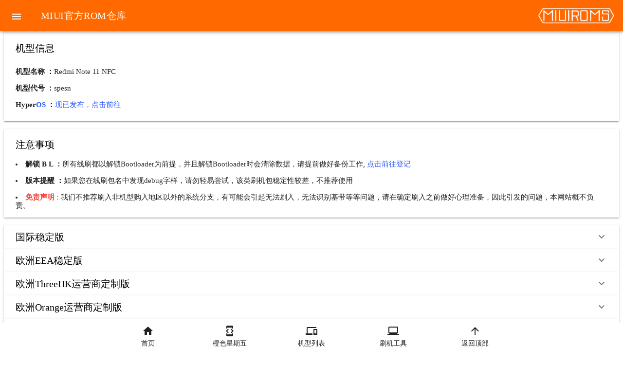

--- FILE ---
content_type: text/html; charset=utf-8
request_url: https://roms.miuier.com/zh-cn/devices/spesn/
body_size: 7717
content:
<!DOCTYPE html><html><head><meta charset="utf-8"><meta name="viewport" content="width=device-width, initial-scale=1"><script async src="https://www.googletagmanager.com/gtag/js?id=UA-153213840-1" type="7515c7ec571b511b2f03d110-text/javascript"></script><script type="7515c7ec571b511b2f03d110-text/javascript">var _hmt = _hmt || [];(function() {var hm = document.createElement("script");hm.src = "https://hm.baidu.com/hm.js?f107e28fc41495046dc606c8b53ee24e";var s = document.getElementsByTagName("script")[0]; s.parentNode.insertBefore(hm, s);})();</script><script type="7515c7ec571b511b2f03d110-text/javascript">(function (c, l, a, r, i, t, y) {c[a] =c[a] || function () {(c[a].q = c[a].q || []).push(arguments);};t = l.createElement(r);t.async = 1;t.src = "https://www.clarity.ms/tag/" + i + "?ref=bwt";y = l.getElementsByTagName(r)[0];y.parentNode.insertBefore(t, y);})(window, document, "clarity", "script", "ecb8j7x9aw");window.dataLayer = window.dataLayer || [];</script><script type="7515c7ec571b511b2f03d110-text/javascript">function gtag() {dataLayer.push(arguments);}gtag("js", new Date());gtag("config", "UA-153213840-1");</script><link rel="stylesheet" href="https://data.miuier.com/assets/mdui/css/mdui.min.css" crossorigin><link rel="stylesheet" href="https://at.alicdn.com/t/c/font_2478867_8cprgbi0nm.css"><link rel="stylesheet" href="https://cdn-font.hyperos.mi.com/font/css?family=MiSans_VF:VF:Chinese_Simplify,Latin&display=swap"><link rel="stylesheet" href="/_nuxt/entry.BuMyMXNJ.css" crossorigin><link rel="preload" as="fetch" crossorigin="anonymous" href="/zh-cn/devices/spesn/_payload.json?2e3eef10-b477-4976-a0a3-eb53291ee315"><link rel="modulepreload" as="script" crossorigin href="/_nuxt/BZoOfr1k.js"><link rel="modulepreload" as="script" crossorigin href="/_nuxt/DM36ihR0.js"><link rel="modulepreload" as="script" crossorigin href="/_nuxt/vjY93Xqk.js"><link rel="modulepreload" as="script" crossorigin href="/_nuxt/s9Arc28W.js"><link rel="preload" as="fetch" fetchpriority="low" crossorigin="anonymous" href="/_nuxt/builds/meta/2e3eef10-b477-4976-a0a3-eb53291ee315.json"><script src="https://data.miuier.com/assets/mdui/js/mdui.min.js" defer type="7515c7ec571b511b2f03d110-text/javascript"></script><script body defer src="https://static.cloudflareinsights.com/beacon.min.js" data-cf-beacon="{&quot;token&quot;:&quot;4e0818275b9944a59d625e2df596aaca&quot;}" type="7515c7ec571b511b2f03d110-text/javascript"></script><script type="7515c7ec571b511b2f03d110-module" src="/_nuxt/BZoOfr1k.js" crossorigin></script><meta name="baidu-site-verification" content="codeva-AXUJixvVZA"><meta name="msvalidate.01" content="D0A12F85D732BE57318CA28F52500432"><link rel="icon" type="image/x-icon" href="https://data.miuier.com/assets/logo/favicon.ico"></head><body><div id="__nuxt"><!--[--><div></div><!--[--><title>Redmi Note 11 NFC(spesn) 官方ROM下载 - MIUI官方ROM仓库</title><!--[--><div class="mdui-color-deep-orange-accent mdui-text-color-white mdui-appbar mdui-appbar-fixed"><div class="mdui-toolbar"><a href="javascript:;"><span class="mdui-btn mdui-btn-icon mdui-ripple mdui-ripple-yellow" mdui-drawer="{target: &#39;#main-drawer&#39;, swipe: true}" mdui-drawer-close><i class="mdui-icon material-icons">menu</i></span></a><span class="mdui-typo-title">MIUI官方ROM仓库</span><div class="mdui-toolbar-spacer"></div><img src="https://roms.miuier.com/images/logo/Logo-Str-White.png" title="SiteLogo" width="160px"></div><div class="mdui-drawer mdui-drawer-close mdui-text-color-black-text" id="main-drawer"><ul class="mdui-list" mdui-collapse="{accordion: false}" style="padding-top:70px;"><a href="/zh-cn"><li class="mdui-list-item"><i class="mdui-list-item-icon mdui-icon material-icons">home</i><div class="mdui-list-item-content mdui-text-capitalize">首页</div></li></a><a href="/zh-cn/weekly"><li class="mdui-list-item"><i class="mdui-list-item-icon mdui-icon material-icons">developer_mode</i><div class="mdui-list-item-content mdui-text-capitalize">橙色星期五</div></li></a><a href="/zh-cn/devices"><li class="mdui-list-item"><i class="mdui-list-item-icon mdui-icon material-icons">devices</i><div class="mdui-list-item-content mdui-text-capitalize">机型列表</div></li></a><a href="/zh-cn/tools"><li class="mdui-list-item"><i class="mdui-list-item-icon mdui-icon material-icons">laptop_windows</i><div class="mdui-list-item-content mdui-text-capitalize">刷机工具</div></li></a><a href="/zh-cn/thanks"><li class="mdui-list-item"><i class="mdui-list-item-icon mdui-icon material-icons">favorite_border</i><div class="mdui-list-item-content mdui-text-capitalize">特别鸣谢</div></li></a><a href="/zh-cn/sitelog"><li class="mdui-list-item"><i class="mdui-list-item-icon mdui-icon material-icons">update</i><div class="mdui-list-item-content mdui-text-capitalize">站点日志</div></li></a><a href="/zh-cn/friendly"><li class="mdui-list-item"><i class="mdui-list-item-icon mdui-icon material-icons">link</i><div class="mdui-list-item-content mdui-text-capitalize">友情链接</div></li></a><a href="/zh-cn/about"><li class="mdui-list-item"><i class="mdui-list-item-icon mdui-icon material-icons">perm_identity</i><div class="mdui-list-item-content mdui-text-capitalize">关于作者</div></li></a><!--[--><a href="/en-us/devices/spesn"><li class="mdui-list-item"><i class="mdui-list-item-icon mdui-icon material-icons">translate</i><div class="mdui-list-item-content mdui-text-capitalize">English</div></li></a><!--]--></ul></div></div><br><br><br><!--]--><div class="mdui-container-fluid"><div class="mdui-panel"><div class="mdui-panel-item mdui-panel-item-open"><div class="mdui-panel-item-header"><div class="mdui-panel-item-title branch-title">机型信息</div></div><div class="mdui-panel-item-body"><ul class="mdui-list"><li><b>机型名称 ：</b>Redmi Note 11 NFC</li><br><li><b>机型代号 ：</b>spesn</li><br><li><b>Hyper<span class="HyperBlue">OS</span> ：</b><span style=""><a href="https://hyperos.fans/zh/devices/spesn" class="HyperBlue">现已发布，点击前往</a></span><span style="display:none;">尚未发布</span><span style="display:none;">暂不支持</span></li></ul></div></div><div class="mdui-panel-item mdui-panel-item-open"><div class="mdui-panel-item-header"><div class="mdui-panel-item-title branch-title">注意事项</div></div><div class="mdui-panel-item-body"><li><b>解锁 B L  ：</b>所有线刷都以解锁Bootloader为前提，并且解锁Bootloader时会清除数据，请提前做好备份工作, <a href="https://www.miui.com/unlock/download.html">点击前往登记</a></li><br><!--[--><span style="display:none;"><li></li><br></span><!--]--><li><b>版本提醒 ：</b>如果您在线刷包名中发现debug字样，请勿轻易尝试，该类刷机包稳定性较差，不推荐使用</li><br><li><b class="mdui-text-color-red">免责声明 : </b>我们不推荐刷入非机型购入地区以外的系统分支，有可能会引起无法刷入，无法识别基带等等问题，请在确定刷入之前做好心理准备，因此引发的问题，本网站概不负责。</li></div></div></div><!--[--><div mdui-panel="{accordion: true}" class="mdui-panel" style=""><div class="mdui-panel-item"><div class="mdui-panel-item-header"><div class="mdui-panel-item-title branch-title">国际稳定版</div><i class="mdui-panel-item-arrow mdui-icon material-icons">keyboard_arrow_down</i></div><div class="mdui-panel-item-body"><div class="mdui-table-fluid mdui-shadow-0"><table class="mdui-table mdui-shadow-0"><thead><tr><th class="mdui-text-center">序号</th><th class="mdui-text-center" style="display:none;">更新版本</th><th class="mdui-text-center" style="">米柚</th><th class="mdui-text-center">安卓</th><th>卡刷包</th><th>线刷包</th></tr></thead><tbody><!--[--><tr><td class="mdui-text-center">13</td><td class="mdui-text-center">V14.0.6.0.TGKMIXM</td><td class="mdui-text-center">13.0</td><td><a href="https://bkt-sgp-miui-ota-update-alisgp.oss-ap-southeast-1.aliyuncs.com/V14.0.6.0.TGKMIXM/miui_SPESNGlobal_V14.0.6.0.TGKMIXM_3bf72b1c44_13.0.zip"><span>卡刷包</span></a></td><td><a href="https://bkt-sgp-miui-ota-update-alisgp.oss-ap-southeast-1.aliyuncs.com/V14.0.6.0.TGKMIXM/spesn_global_images_V14.0.6.0.TGKMIXM_20231222.0000.00_13.0_global_ce39fb5188.tgz"><span>线刷包</span></a></td></tr><tr><td class="mdui-text-center">12</td><td class="mdui-text-center">V14.0.4.0.TGKMIXM</td><td class="mdui-text-center">13.0</td><td><a href="https://bkt-sgp-miui-ota-update-alisgp.oss-ap-southeast-1.aliyuncs.com/V14.0.4.0.TGKMIXM/miui_SPESNGlobal_V14.0.4.0.TGKMIXM_7ce43cc0dc_13.0.zip"><span>卡刷包</span></a></td><td>未发布</td></tr><tr><td class="mdui-text-center">11</td><td class="mdui-text-center">V14.0.3.0.TGKMIXM</td><td class="mdui-text-center">13.0</td><td><a href="https://bkt-sgp-miui-ota-update-alisgp.oss-ap-southeast-1.aliyuncs.com/V14.0.3.0.TGKMIXM/miui_SPESNGlobal_V14.0.3.0.TGKMIXM_85b6e390cb_13.0.zip"><span>卡刷包</span></a></td><td><a href="https://bkt-sgp-miui-ota-update-alisgp.oss-ap-southeast-1.aliyuncs.com/V14.0.3.0.TGKMIXM/spesn_global_images_V14.0.3.0.TGKMIXM_20230721.0000.00_13.0_global_7be3e01a3c.tgz"><span>线刷包</span></a></td></tr><tr><td class="mdui-text-center">10</td><td class="mdui-text-center">V14.0.2.0.TGKMIXM</td><td class="mdui-text-center">13.0</td><td><a href="https://bkt-sgp-miui-ota-update-alisgp.oss-ap-southeast-1.aliyuncs.com/V14.0.2.0.TGKMIXM/miui_SPESNGlobal_V14.0.2.0.TGKMIXM_b001882d2d_13.0.zip"><span>卡刷包</span></a></td><td><a href="https://bkt-sgp-miui-ota-update-alisgp.oss-ap-southeast-1.aliyuncs.com/V14.0.2.0.TGKMIXM/spesn_global_images_V14.0.2.0.TGKMIXM_20230527.0000.00_13.0_global_5bb022a751.tgz"><span>线刷包</span></a></td></tr><tr><td class="mdui-text-center">9</td><td class="mdui-text-center">V13.0.8.0.SGKMIXM</td><td class="mdui-text-center">12.0</td><td><a href="https://bkt-sgp-miui-ota-update-alisgp.oss-ap-southeast-1.aliyuncs.com/V13.0.8.0.SGKMIXM/miui_SPESNGlobal_V13.0.8.0.SGKMIXM_904f3b6f85_12.0.zip"><span>卡刷包</span></a></td><td><a href="https://bkt-sgp-miui-ota-update-alisgp.oss-ap-southeast-1.aliyuncs.com/V13.0.8.0.SGKMIXM/spesn_global_images_V13.0.8.0.SGKMIXM_20230329.0000.00_12.0_global_9898419ae9.tgz"><span>线刷包</span></a></td></tr><tr><td class="mdui-text-center">8</td><td class="mdui-text-center">V13.0.6.0.SGKMIXM</td><td class="mdui-text-center">12.0</td><td><a href="https://bkt-sgp-miui-ota-update-alisgp.oss-ap-southeast-1.aliyuncs.com/V13.0.6.0.SGKMIXM/miui_SPESNGlobal_V13.0.6.0.SGKMIXM_666f747bb3_12.0.zip"><span>卡刷包</span></a></td><td><a href="https://bkt-sgp-miui-ota-update-alisgp.oss-ap-southeast-1.aliyuncs.com/V13.0.6.0.SGKMIXM/spesn_global_images_V13.0.6.0.SGKMIXM_20230109.0000.00_12.0_global_496ce4b2c9.tgz"><span>线刷包</span></a></td></tr><tr><td class="mdui-text-center">7</td><td class="mdui-text-center">V13.0.5.0.SGKMIXM</td><td class="mdui-text-center">12.0</td><td><a href="https://bkt-sgp-miui-ota-update-alisgp.oss-ap-southeast-1.aliyuncs.com/V13.0.5.0.SGKMIXM/miui_SPESNGlobal_V13.0.5.0.SGKMIXM_19393c443c_12.0.zip"><span>卡刷包</span></a></td><td><a href="https://bkt-sgp-miui-ota-update-alisgp.oss-ap-southeast-1.aliyuncs.com/V13.0.5.0.SGKMIXM/spesn_global_images_V13.0.5.0.SGKMIXM_20221020.0000.00_12.0_global_c8104419f6.tgz"><span>线刷包</span></a></td></tr><tr><td class="mdui-text-center">6</td><td class="mdui-text-center">V13.0.2.0.SGKMIXM</td><td class="mdui-text-center">12.0</td><td><a href="https://bkt-sgp-miui-ota-update-alisgp.oss-ap-southeast-1.aliyuncs.com/V13.0.2.0.SGKMIXM/miui_SPESNGlobal_V13.0.2.0.SGKMIXM_586a606056_12.0.zip"><span>卡刷包</span></a></td><td><a href="https://bkt-sgp-miui-ota-update-alisgp.oss-ap-southeast-1.aliyuncs.com/V13.0.2.0.SGKMIXM/spesn_global_images_V13.0.2.0.SGKMIXM_20220622.0000.00_12.0_global_0c31f4bf96.tgz"><span>线刷包</span></a></td></tr><tr><td class="mdui-text-center">5</td><td class="mdui-text-center">V13.0.12.0.RGKMIXM</td><td class="mdui-text-center">11.0</td><td><a href="https://bkt-sgp-miui-ota-update-alisgp.oss-ap-southeast-1.aliyuncs.com/V13.0.12.0.RGKMIXM/miui_SPESNGlobal_V13.0.12.0.RGKMIXM_fd69c44717_11.0.zip"><span>卡刷包</span></a></td><td><a href="https://bkt-sgp-miui-ota-update-alisgp.oss-ap-southeast-1.aliyuncs.com/V13.0.12.0.RGKMIXM/spesn_global_images_V13.0.12.0.RGKMIXM_20220914.0000.00_11.0_global_355a6a9cbd.tgz"><span>线刷包</span></a></td></tr><tr><td class="mdui-text-center">4</td><td class="mdui-text-center">V13.0.10.0.RGKMIXM</td><td class="mdui-text-center">11.0</td><td><a href="https://bkt-sgp-miui-ota-update-alisgp.oss-ap-southeast-1.aliyuncs.com/V13.0.10.0.RGKMIXM/miui_SPESNGlobal_V13.0.10.0.RGKMIXM_513d1e3ef4_11.0.zip"><span>卡刷包</span></a></td><td><a href="https://bkt-sgp-miui-ota-update-alisgp.oss-ap-southeast-1.aliyuncs.com/V13.0.10.0.RGKMIXM/spesn_global_images_V13.0.10.0.RGKMIXM_20220616.0000.00_11.0_global_5ebbc82e7a.tgz"><span>线刷包</span></a></td></tr><tr><td class="mdui-text-center">3</td><td class="mdui-text-center">V13.0.8.0.RGKMIXM</td><td class="mdui-text-center">11.0</td><td><a href="https://bkt-sgp-miui-ota-update-alisgp.oss-ap-southeast-1.aliyuncs.com/V13.0.8.0.RGKMIXM/miui_SPESNGlobal_V13.0.8.0.RGKMIXM_cf9850631f_11.0.zip"><span>卡刷包</span></a></td><td><a href="https://bkt-sgp-miui-ota-update-alisgp.oss-ap-southeast-1.aliyuncs.com/V13.0.8.0.RGKMIXM/spesn_global_images_V13.0.8.0.RGKMIXM_20220516.0000.00_11.0_global_b01df57e94.tgz"><span>线刷包</span></a></td></tr><tr><td class="mdui-text-center">2</td><td class="mdui-text-center">V13.0.7.0.RGKMIXM</td><td class="mdui-text-center">11.0</td><td><a href="https://bkt-sgp-miui-ota-update-alisgp.oss-ap-southeast-1.aliyuncs.com/V13.0.7.0.RGKMIXM/miui_SPESNGlobal_V13.0.7.0.RGKMIXM_14345aff50_11.0.zip"><span>卡刷包</span></a></td><td><a href="https://bkt-sgp-miui-ota-update-alisgp.oss-ap-southeast-1.aliyuncs.com/V13.0.7.0.RGKMIXM/spesn_global_images_V13.0.7.0.RGKMIXM_20220415.0000.00_11.0_global_6d5549015b.tgz"><span>线刷包</span></a></td></tr><tr><td class="mdui-text-center">1</td><td class="mdui-text-center">V13.0.3.0.RGKMIXM</td><td class="mdui-text-center">11.0</td><td><a href="https://bkt-sgp-miui-ota-update-alisgp.oss-ap-southeast-1.aliyuncs.com/V13.0.3.0.RGKMIXM/miui_SPESNGlobal_V13.0.3.0.RGKMIXM_b6346042e8_11.0.zip"><span>卡刷包</span></a></td><td><a href="https://bkt-sgp-miui-ota-update-alisgp.oss-ap-southeast-1.aliyuncs.com/V13.0.3.0.RGKMIXM/spesn_global_images_V13.0.3.0.RGKMIXM_20220222.0000.00_11.0_global_8bfd3e389a.tgz"><span>线刷包</span></a></td></tr><!--]--></tbody></table></div></div></div></div><div mdui-panel="{accordion: true}" class="mdui-panel" style=""><div class="mdui-panel-item"><div class="mdui-panel-item-header"><div class="mdui-panel-item-title branch-title">欧洲EEA稳定版</div><i class="mdui-panel-item-arrow mdui-icon material-icons">keyboard_arrow_down</i></div><div class="mdui-panel-item-body"><div class="mdui-table-fluid mdui-shadow-0"><table class="mdui-table mdui-shadow-0"><thead><tr><th class="mdui-text-center">序号</th><th class="mdui-text-center" style="display:none;">更新版本</th><th class="mdui-text-center" style="">米柚</th><th class="mdui-text-center">安卓</th><th>卡刷包</th><th>线刷包</th></tr></thead><tbody><!--[--><tr><td class="mdui-text-center">18</td><td class="mdui-text-center">V14.0.7.0.TGKEUXM</td><td class="mdui-text-center">13.0</td><td><a href="https://bkt-sgp-miui-ota-update-alisgp.oss-ap-southeast-1.aliyuncs.com/V14.0.7.0.TGKEUXM/miui_SPESNEEAGlobal_V14.0.7.0.TGKEUXM_a82d2c3e33_13.0.zip"><span>卡刷包</span></a></td><td><a href="https://bkt-sgp-miui-ota-update-alisgp.oss-ap-southeast-1.aliyuncs.com/V14.0.7.0.TGKEUXM/spesn_eea_global_images_V14.0.7.0.TGKEUXM_20240304.0000.00_13.0_eea_01bff866bc.tgz"><span>线刷包</span></a></td></tr><tr><td class="mdui-text-center">17</td><td class="mdui-text-center">V14.0.4.0.TGKEUXM</td><td class="mdui-text-center">13.0</td><td><a href="https://bkt-sgp-miui-ota-update-alisgp.oss-ap-southeast-1.aliyuncs.com/V14.0.4.0.TGKEUXM/miui_SPESNEEAGlobal_V14.0.4.0.TGKEUXM_e248f41f74_13.0.zip"><span>卡刷包</span></a></td><td><a href="https://bkt-sgp-miui-ota-update-alisgp.oss-ap-southeast-1.aliyuncs.com/V14.0.4.0.TGKEUXM/spesn_eea_global_images_V14.0.4.0.TGKEUXM_20231128.0000.00_13.0_eea_2c1a883f26.tgz"><span>线刷包</span></a></td></tr><tr><td class="mdui-text-center">16</td><td class="mdui-text-center">V14.0.2.0.TGKEUXM</td><td class="mdui-text-center">13.0</td><td><a href="https://bkt-sgp-miui-ota-update-alisgp.oss-ap-southeast-1.aliyuncs.com/V14.0.2.0.TGKEUXM/miui_SPESNEEAGlobal_V14.0.2.0.TGKEUXM_c2208f07f9_13.0.zip"><span>卡刷包</span></a></td><td><a href="https://bkt-sgp-miui-ota-update-alisgp.oss-ap-southeast-1.aliyuncs.com/V14.0.2.0.TGKEUXM/spesn_eea_global_images_V14.0.2.0.TGKEUXM_20230911.0000.00_13.0_eea_b119502ac8.tgz"><span>线刷包</span></a></td></tr><tr><td class="mdui-text-center">15</td><td class="mdui-text-center">V14.0.1.0.TGKEUXM</td><td class="mdui-text-center">13.0</td><td><a href="https://bkt-sgp-miui-ota-update-alisgp.oss-ap-southeast-1.aliyuncs.com/V14.0.1.0.TGKEUXM/miui_SPESNEEAGlobal_V14.0.1.0.TGKEUXM_83be9365d1_13.0.zip"><span>卡刷包</span></a></td><td><a href="https://bkt-sgp-miui-ota-update-alisgp.oss-ap-southeast-1.aliyuncs.com/V14.0.1.0.TGKEUXM/spesn_eea_global_images_V14.0.1.0.TGKEUXM_20230608.0000.00_13.0_eea_d61f048520.tgz"><span>线刷包</span></a></td></tr><tr><td class="mdui-text-center">14</td><td class="mdui-text-center">V13.0.6.0.SGKEUXM</td><td class="mdui-text-center">13.0</td><td><a href="https://bkt-sgp-miui-ota-update-alisgp.oss-ap-southeast-1.aliyuncs.com/V13.0.6.0.SGKEUXM/miui_SPESNEEAGlobal_V13.0.6.0.SGKEUXM_4919159b1c_12.0.zip"><span>卡刷包</span></a></td><td><a href="https://bkt-sgp-miui-ota-update-alisgp.oss-ap-southeast-1.aliyuncs.com/V13.0.6.0.SGKEUXM/spesn_eea_global_images_V13.0.6.0.SGKEUXM_20230403.0000.00_12.0_eea_911dec37f9.tgz"><span>线刷包</span></a></td></tr><tr><td class="mdui-text-center">13</td><td class="mdui-text-center">V13.0.3.0.SGKEUXM</td><td class="mdui-text-center">12.0</td><td><a href="https://bkt-sgp-miui-ota-update-alisgp.oss-ap-southeast-1.aliyuncs.com/V13.0.3.0.SGKEUXM/miui_SPESNEEAGlobal_V13.0.3.0.SGKEUXM_4acd61f485_12.0.zip"><span>卡刷包</span></a></td><td><a href="https://bkt-sgp-miui-ota-update-alisgp.oss-ap-southeast-1.aliyuncs.com/V13.0.3.0.SGKEUXM/spesn_eea_global_images_V13.0.3.0.SGKEUXM_20230206.0000.00_12.0_eea_6e1eb8a4b0.tgz"><span>线刷包</span></a></td></tr><tr><td class="mdui-text-center">12</td><td class="mdui-text-center">V13.0.2.0.SGKEUXM</td><td class="mdui-text-center">12.0</td><td><a href="https://bkt-sgp-miui-ota-update-alisgp.oss-ap-southeast-1.aliyuncs.com/V13.0.2.0.SGKEUXM/miui_SPESNEEAGlobal_V13.0.2.0.SGKEUXM_2631bbbf43_12.0.zip"><span>卡刷包</span></a></td><td><a href="https://bkt-sgp-miui-ota-update-alisgp.oss-ap-southeast-1.aliyuncs.com/V13.0.2.0.SGKEUXM/spesn_eea_global_images_V13.0.2.0.SGKEUXM_20221113.0000.00_12.0_eea_3e2836e3dc.tgz"><span>线刷包</span></a></td></tr><tr><td class="mdui-text-center">11</td><td class="mdui-text-center">V13.0.1.0.SGKEUXM</td><td class="mdui-text-center">12.0</td><td><a href="https://bkt-sgp-miui-ota-update-alisgp.oss-ap-southeast-1.aliyuncs.com/V13.0.1.0.SGKEUXM/miui_SPESNEEAGlobal_V13.0.1.0.SGKEUXM_b35c2350a6_12.0.zip"><span>卡刷包</span></a></td><td><a href="https://bkt-sgp-miui-ota-update-alisgp.oss-ap-southeast-1.aliyuncs.com/V13.0.1.0.SGKEUXM/spesn_eea_global_images_V13.0.1.0.SGKEUXM_20220729.0000.00_12.0_eea_6a98e12eef.tgz"><span>线刷包</span></a></td></tr><tr><td class="mdui-text-center">10</td><td class="mdui-text-center">V13.0.14.0.RGKEUXM</td><td class="mdui-text-center">11.0</td><td><a href="https://bkt-sgp-miui-ota-update-alisgp.oss-ap-southeast-1.aliyuncs.com/V13.0.14.0.RGKEUXM/miui_SPESNEEAGlobal_V13.0.14.0.RGKEUXM_623e206ed2_11.0.zip"><span>卡刷包</span></a></td><td><a href="https://bkt-sgp-miui-ota-update-alisgp.oss-ap-southeast-1.aliyuncs.com/V13.0.14.0.RGKEUXM/spesn_eea_global_images_V13.0.14.0.RGKEUXM_20221107.0000.00_11.0_eea_1f95f143a0.tgz"><span>线刷包</span></a></td></tr><tr><td class="mdui-text-center">9</td><td class="mdui-text-center">V13.0.13.0.RGKEUXM</td><td class="mdui-text-center">11.0</td><td><a href="https://bkt-sgp-miui-ota-update-alisgp.oss-ap-southeast-1.aliyuncs.com/V13.0.13.0.RGKEUXM/miui_SPESNEEAGlobal_V13.0.13.0.RGKEUXM_49fd13ab19_11.0.zip"><span>卡刷包</span></a></td><td><a href="https://bkt-sgp-miui-ota-update-alisgp.oss-ap-southeast-1.aliyuncs.com/V13.0.13.0.RGKEUXM/spesn_eea_global_images_V13.0.13.0.RGKEUXM_20220922.0000.00_11.0_eea_8c0ed0f577.tgz"><span>线刷包</span></a></td></tr><tr><td class="mdui-text-center">8</td><td class="mdui-text-center">V13.0.12.0.RGKEUXM</td><td class="mdui-text-center">11.0</td><td><a href="https://bkt-sgp-miui-ota-update-alisgp.oss-ap-southeast-1.aliyuncs.com/V13.0.12.0.RGKEUXM/miui_SPESNEEAGlobal_V13.0.12.0.RGKEUXM_c7bdec5269_11.0.zip"><span>卡刷包</span></a></td><td><a href="https://bkt-sgp-miui-ota-update-alisgp.oss-ap-southeast-1.aliyuncs.com/V13.0.12.0.RGKEUXM/spesn_eea_global_images_V13.0.12.0.RGKEUXM_20220816.0000.00_11.0_eea_34245beb7c.tgz"><span>线刷包</span></a></td></tr><tr><td class="mdui-text-center">7</td><td class="mdui-text-center">V13.0.11.0.RGKEUXM</td><td class="mdui-text-center">11.0</td><td><a href="https://bkt-sgp-miui-ota-update-alisgp.oss-ap-southeast-1.aliyuncs.com/V13.0.11.0.RGKEUXM/miui_SPESNEEAGlobal_V13.0.11.0.RGKEUXM_bd25e78ce1_11.0.zip"><span>卡刷包</span></a></td><td><a href="https://bkt-sgp-miui-ota-update-alisgp.oss-ap-southeast-1.aliyuncs.com/V13.0.11.0.RGKEUXM/spesn_eea_global_images_V13.0.11.0.RGKEUXM_20220606.0000.00_11.0_eea_5c36ea339b.tgz"><span>线刷包</span></a></td></tr><tr><td class="mdui-text-center">6</td><td class="mdui-text-center">V13.0.10.0.RGKEUXM</td><td class="mdui-text-center">11.0</td><td><a href="https://bkt-sgp-miui-ota-update-alisgp.oss-ap-southeast-1.aliyuncs.com/V13.0.10.0.RGKEUXM/miui_SPESNEEAGlobal_V13.0.10.0.RGKEUXM_8239970ccd_11.0.zip"><span>卡刷包</span></a></td><td><a href="https://bkt-sgp-miui-ota-update-alisgp.oss-ap-southeast-1.aliyuncs.com/V13.0.10.0.RGKEUXM/spesn_eea_global_images_V13.0.10.0.RGKEUXM_20220424.0000.00_11.0_eea_e4cff1ca73.tgz"><span>线刷包</span></a></td></tr><tr><td class="mdui-text-center">5</td><td class="mdui-text-center">V13.0.8.0.RGKEUXM</td><td class="mdui-text-center">11.0</td><td><a href="https://bkt-sgp-miui-ota-update-alisgp.oss-ap-southeast-1.aliyuncs.com/V13.0.8.0.RGKEUXM/miui_SPESNEEAGlobal_V13.0.8.0.RGKEUXM_a4ac82b457_11.0.zip"><span>卡刷包</span></a></td><td><a href="https://bkt-sgp-miui-ota-update-alisgp.oss-ap-southeast-1.aliyuncs.com/V13.0.8.0.RGKEUXM/spesn_eea_global_images_V13.0.8.0.RGKEUXM_20220223.0000.00_11.0_eea_ef9c94649c.tgz"><span>线刷包</span></a></td></tr><tr><td class="mdui-text-center">4</td><td class="mdui-text-center">V13.0.7.0.RGKEUXM</td><td class="mdui-text-center">11.0</td><td><a href="https://bkt-sgp-miui-ota-update-alisgp.oss-ap-southeast-1.aliyuncs.com/V13.0.7.0.RGKEUXM/miui_SPESNEEAGlobal_V13.0.7.0.RGKEUXM_c2553cf9ed_11.0.zip"><span>卡刷包</span></a></td><td><a href="https://bkt-sgp-miui-ota-update-alisgp.oss-ap-southeast-1.aliyuncs.com/V13.0.7.0.RGKEUXM/spesn_eea_global_images_V13.0.7.0.RGKEUXM_20220222.0000.00_11.0_eea_b6803b6869.tgz"><span>线刷包</span></a></td></tr><tr><td class="mdui-text-center">3</td><td class="mdui-text-center">V13.0.5.0.RGKEUXM</td><td class="mdui-text-center">11.0</td><td><a href="https://bkt-sgp-miui-ota-update-alisgp.oss-ap-southeast-1.aliyuncs.com/V13.0.5.0.RGKEUXM/miui_SPESNEEAGlobal_V13.0.5.0.RGKEUXM_7fd5d2e790_11.0.zip"><span>卡刷包</span></a></td><td><a href="https://bkt-sgp-miui-ota-update-alisgp.oss-ap-southeast-1.aliyuncs.com/V13.0.5.0.RGKEUXM/spesn_eea_global_images_V13.0.5.0.RGKEUXM_20220215.0000.00_11.0_eea_4da978e664.tgz"><span>线刷包</span></a></td></tr><tr><td class="mdui-text-center">2</td><td class="mdui-text-center">V13.0.4.0.RGKEUXM</td><td class="mdui-text-center">11.0</td><td><a href="https://bkt-sgp-miui-ota-update-alisgp.oss-ap-southeast-1.aliyuncs.com/V13.0.4.0.RGKEUXM/miui_SPESNEEAGlobal_V13.0.4.0.RGKEUXM_cbefba6820_11.0.zip"><span>卡刷包</span></a></td><td><a href="https://bkt-sgp-miui-ota-update-alisgp.oss-ap-southeast-1.aliyuncs.com/V13.0.4.0.RGKEUXM/spesn_eea_global_images_V13.0.4.0.RGKEUXM_20220128.0000.00_11.0_eea_0f4e19c203.tgz"><span>线刷包</span></a></td></tr><tr><td class="mdui-text-center">1</td><td class="mdui-text-center">V13.0.1.0.RGKEUXM</td><td class="mdui-text-center">11.0</td><td><a href="https://bkt-sgp-miui-ota-update-alisgp.oss-ap-southeast-1.aliyuncs.com/V13.0.1.0.RGKEUXM/miui_SPESNEEAGlobal_V13.0.1.0.RGKEUXM_4e0525d052_11.0.zip"><span>卡刷包</span></a></td><td>未发布</td></tr><!--]--></tbody></table></div></div></div></div><div mdui-panel="{accordion: true}" class="mdui-panel" style=""><div class="mdui-panel-item"><div class="mdui-panel-item-header"><div class="mdui-panel-item-title branch-title">欧洲ThreeHK运营商定制版</div><i class="mdui-panel-item-arrow mdui-icon material-icons">keyboard_arrow_down</i></div><div class="mdui-panel-item-body"><div class="mdui-table-fluid mdui-shadow-0"><table class="mdui-table mdui-shadow-0"><thead><tr><th class="mdui-text-center">序号</th><th class="mdui-text-center" style="display:none;">更新版本</th><th class="mdui-text-center" style="">米柚</th><th class="mdui-text-center">安卓</th><th>卡刷包</th><th>线刷包</th></tr></thead><tbody><!--[--><tr><td class="mdui-text-center">7</td><td class="mdui-text-center">V14.0.6.0.TGKEUHG</td><td class="mdui-text-center">13.0</td><td><a href="https://bkt-sgp-miui-ota-update-alisgp.oss-ap-southeast-1.aliyuncs.com/V14.0.6.0.TGKEUHG/miui_SPESNEEAHGGlobal_V14.0.6.0.TGKEUHG_8b35a437aa_13.0.zip"><span>卡刷包</span></a></td><td>未发布</td></tr><tr><td class="mdui-text-center">6</td><td class="mdui-text-center">V14.0.5.0.TGKEUHG</td><td class="mdui-text-center">13.0</td><td><a href="https://bkt-sgp-miui-ota-update-alisgp.oss-ap-southeast-1.aliyuncs.com/V14.0.5.0.TGKEUHG/miui_SPESNEEAHGGlobal_V14.0.5.0.TGKEUHG_2af717be50_13.0.zip"><span>卡刷包</span></a></td><td>未发布</td></tr><tr><td class="mdui-text-center">5</td><td class="mdui-text-center">V14.0.3.0.TGKEUHG</td><td class="mdui-text-center">13.0</td><td><a href="https://bkt-sgp-miui-ota-update-alisgp.oss-ap-southeast-1.aliyuncs.com/V14.0.3.0.TGKEUHG/miui_SPESNEEAHGGlobal_V14.0.3.0.TGKEUHG_b4de5ccaad_13.0.zip"><span>卡刷包</span></a></td><td>未发布</td></tr><tr><td class="mdui-text-center">4</td><td class="mdui-text-center">V14.0.2.0.TGKEUHG</td><td class="mdui-text-center">13.0</td><td><a href="https://bkt-sgp-miui-ota-update-alisgp.oss-ap-southeast-1.aliyuncs.com/V14.0.2.0.TGKEUHG/miui_SPESNEEAHGGlobal_V14.0.2.0.TGKEUHG_5a3f496b48_13.0.zip"><span>卡刷包</span></a></td><td>未发布</td></tr><tr><td class="mdui-text-center">3</td><td class="mdui-text-center">V14.0.1.0.TGKEUHG</td><td class="mdui-text-center">13.0</td><td><a href="https://bkt-sgp-miui-ota-update-alisgp.oss-ap-southeast-1.aliyuncs.com/V14.0.1.0.TGKEUHG/miui_SPESNEEAHGGlobal_V14.0.1.0.TGKEUHG_84e9046af4_13.0.zip"><span>卡刷包</span></a></td><td>未发布</td></tr><tr><td class="mdui-text-center">2</td><td class="mdui-text-center">V13.0.3.0.SGKEUHG</td><td class="mdui-text-center">12.0</td><td><a href="https://bkt-sgp-miui-ota-update-alisgp.oss-ap-southeast-1.aliyuncs.com/V13.0.3.0.SGKEUHG/miui_SPESNEEAHGGlobal_V13.0.3.0.SGKEUHG_18ffc58deb_12.0.zip"><span>卡刷包</span></a></td><td><a href="https://bkt-sgp-miui-ota-update-alisgp.oss-ap-southeast-1.aliyuncs.com/V13.0.3.0.SGKEUHG/spesn_eea_hg_global_images_V13.0.3.0.SGKEUHG_20230306.0000.00_12.0_eea_41bc74d3dd.tgz"><span>线刷包</span></a></td></tr><tr><td class="mdui-text-center">1</td><td class="mdui-text-center">V13.0.5.0.RGKEUHG</td><td class="mdui-text-center">11.0</td><td><a href="https://bkt-sgp-miui-ota-update-alisgp.oss-ap-southeast-1.aliyuncs.com/V13.0.5.0.RGKEUHG/miui_SPESNEEAHGGlobal_V13.0.5.0.RGKEUHG_04d6611fb9_11.0.zip"><span>卡刷包</span></a></td><td>未发布</td></tr><!--]--></tbody></table></div></div></div></div><div mdui-panel="{accordion: true}" class="mdui-panel" style=""><div class="mdui-panel-item"><div class="mdui-panel-item-header"><div class="mdui-panel-item-title branch-title">欧洲Orange运营商定制版</div><i class="mdui-panel-item-arrow mdui-icon material-icons">keyboard_arrow_down</i></div><div class="mdui-panel-item-body"><div class="mdui-table-fluid mdui-shadow-0"><table class="mdui-table mdui-shadow-0"><thead><tr><th class="mdui-text-center">序号</th><th class="mdui-text-center" style="display:none;">更新版本</th><th class="mdui-text-center" style="">米柚</th><th class="mdui-text-center">安卓</th><th>卡刷包</th><th>线刷包</th></tr></thead><tbody><!--[--><tr><td class="mdui-text-center">10</td><td class="mdui-text-center">V14.0.7.0.TGKEUOR</td><td class="mdui-text-center">13.0</td><td><a href="https://bkt-sgp-miui-ota-update-alisgp.oss-ap-southeast-1.aliyuncs.com/V14.0.7.0.TGKEUOR/miui_SPESNEEAORGlobal_V14.0.7.0.TGKEUOR_fe934590a1_13.0.zip"><span>卡刷包</span></a></td><td>未发布</td></tr><tr><td class="mdui-text-center">9</td><td class="mdui-text-center">V14.0.6.0.TGKEUOR</td><td class="mdui-text-center">13.0</td><td><a href="https://bkt-sgp-miui-ota-update-alisgp.oss-ap-southeast-1.aliyuncs.com/V14.0.6.0.TGKEUOR/miui_SPESNEEAORGlobal_V14.0.6.0.TGKEUOR_66b56ecced_13.0.zip"><span>卡刷包</span></a></td><td>未发布</td></tr><tr><td class="mdui-text-center">8</td><td class="mdui-text-center">V14.0.5.0.TGKEUOR</td><td class="mdui-text-center">13.0</td><td><a href="https://bkt-sgp-miui-ota-update-alisgp.oss-ap-southeast-1.aliyuncs.com/V14.0.5.0.TGKEUOR/miui_SPESNEEAORGlobal_V14.0.5.0.TGKEUOR_92d828268c_13.0.zip"><span>卡刷包</span></a></td><td>未发布</td></tr><tr><td class="mdui-text-center">7</td><td class="mdui-text-center">V14.0.4.0.TGKEUOR</td><td class="mdui-text-center">13.0</td><td><a href="https://bkt-sgp-miui-ota-update-alisgp.oss-ap-southeast-1.aliyuncs.com/V14.0.4.0.TGKEUOR/miui_SPESNEEAORGlobal_V14.0.4.0.TGKEUOR_b0dcf18a4f_13.0.zip"><span>卡刷包</span></a></td><td>未发布</td></tr><tr><td class="mdui-text-center">6</td><td class="mdui-text-center">V14.0.3.0.TGKEUOR</td><td class="mdui-text-center">13.0</td><td><a href="https://bkt-sgp-miui-ota-update-alisgp.oss-ap-southeast-1.aliyuncs.com/V14.0.3.0.TGKEUOR/miui_SPESNEEAORGlobal_V14.0.3.0.TGKEUOR_9b6e0e6678_13.0.zip"><span>卡刷包</span></a></td><td>未发布</td></tr><tr><td class="mdui-text-center">5</td><td class="mdui-text-center">V14.0.2.0.TGKEUOR</td><td class="mdui-text-center">13.0</td><td><a href="https://bkt-sgp-miui-ota-update-alisgp.oss-ap-southeast-1.aliyuncs.com/V14.0.2.0.TGKEUOR/miui_SPESNEEAORGlobal_V14.0.2.0.TGKEUOR_f860087beb_13.0.zip"><span>卡刷包</span></a></td><td>未发布</td></tr><tr><td class="mdui-text-center">4</td><td class="mdui-text-center">V13.0.6.0.SGKEUOR</td><td class="mdui-text-center">12.0</td><td><a href="https://bkt-sgp-miui-ota-update-alisgp.oss-ap-southeast-1.aliyuncs.com/V13.0.6.0.SGKEUOR/miui_SPESNEEAORGlobal_V13.0.6.0.SGKEUOR_6398ef8da3_12.0.zip"><span>卡刷包</span></a></td><td><a href="https://bkt-sgp-miui-ota-update-alisgp.oss-ap-southeast-1.aliyuncs.com/V13.0.6.0.SGKEUOR/spesn_eea_or_global_images_V13.0.6.0.SGKEUOR_20230612.0000.00_12.0_eea_547e5eb81d.tgz"><span>线刷包</span></a></td></tr><tr><td class="mdui-text-center">3</td><td class="mdui-text-center">V13.0.5.0.SGKEUOR</td><td class="mdui-text-center">12.0</td><td>未发布</td><td><a href="https://bkt-sgp-miui-ota-update-alisgp.oss-ap-southeast-1.aliyuncs.com/V13.0.5.0.SGKEUOR/spesn_eea_or_global_images_V13.0.5.0.SGKEUOR_20230529.0000.00_12.0_eea_271baced91.tgz"><span>线刷包</span></a></td></tr><tr><td class="mdui-text-center">2</td><td class="mdui-text-center">V13.0.4.0.SGKEUOR</td><td class="mdui-text-center">12.0</td><td>未发布</td><td><a href="https://bkt-sgp-miui-ota-update-alisgp.oss-ap-southeast-1.aliyuncs.com/V13.0.4.0.SGKEUOR/spesn_eea_or_global_images_V13.0.4.0.SGKEUOR_20230308.0000.00_12.0_eea_125325b29d.tgz"><span>线刷包</span></a></td></tr><tr><td class="mdui-text-center">1</td><td class="mdui-text-center">V13.0.8.0.RGKEUOR</td><td class="mdui-text-center">11.0</td><td><a href="https://bkt-sgp-miui-ota-update-alisgp.oss-ap-southeast-1.aliyuncs.com/V13.0.8.0.RGKEUOR/miui_SPESNEEAORGlobal_V13.0.8.0.RGKEUOR_45a1075ce1_11.0.zip"><span>卡刷包</span></a></td><td>未发布</td></tr><!--]--></tbody></table></div></div></div></div><div mdui-panel="{accordion: true}" class="mdui-panel" style=""><div class="mdui-panel-item"><div class="mdui-panel-item-header"><div class="mdui-panel-item-title branch-title">欧洲Telefonica运营商定制版</div><i class="mdui-panel-item-arrow mdui-icon material-icons">keyboard_arrow_down</i></div><div class="mdui-panel-item-body"><div class="mdui-table-fluid mdui-shadow-0"><table class="mdui-table mdui-shadow-0"><thead><tr><th class="mdui-text-center">序号</th><th class="mdui-text-center" style="display:none;">更新版本</th><th class="mdui-text-center" style="">米柚</th><th class="mdui-text-center">安卓</th><th>卡刷包</th><th>线刷包</th></tr></thead><tbody><!--[--><tr><td class="mdui-text-center">4</td><td class="mdui-text-center">V14.0.3.0.TGKEUTF</td><td class="mdui-text-center">13.0</td><td><a href="https://bkt-sgp-miui-ota-update-alisgp.oss-ap-southeast-1.aliyuncs.com/V14.0.3.0.TGKEUTF/miui_SPESNEEATFGlobal_V14.0.3.0.TGKEUTF_9557191ac2_13.0.zip"><span>卡刷包</span></a></td><td>未发布</td></tr><tr><td class="mdui-text-center">3</td><td class="mdui-text-center">V14.0.2.0.TGKEUTF</td><td class="mdui-text-center">13.0</td><td><a href="https://bkt-sgp-miui-ota-update-alisgp.oss-ap-southeast-1.aliyuncs.com/V14.0.2.0.TGKEUTF/miui_SPESNEEATFGlobal_V14.0.2.0.TGKEUTF_c24373b324_13.0.zip"><span>卡刷包</span></a></td><td>未发布</td></tr><tr><td class="mdui-text-center">2</td><td class="mdui-text-center">V13.0.3.0.SGKEUTF</td><td class="mdui-text-center">12.0</td><td><a href="https://bkt-sgp-miui-ota-update-alisgp.oss-ap-southeast-1.aliyuncs.com/V13.0.3.0.SGKEUTF/miui_SPESNEEATFGlobal_V13.0.3.0.SGKEUTF_9397e44c77_12.0.zip"><span>卡刷包</span></a></td><td><a href="https://bkt-sgp-miui-ota-update-alisgp.oss-ap-southeast-1.aliyuncs.com/V13.0.3.0.SGKEUTF/spesn_eea_tf_global_images_V13.0.3.0.SGKEUTF_20230314.0000.00_12.0_eea_1c043d632f.tgz"><span>线刷包</span></a></td></tr><tr><td class="mdui-text-center">1</td><td class="mdui-text-center">V13.0.5.0.RGKEUTF</td><td class="mdui-text-center">11.0</td><td><a href="https://bkt-sgp-miui-ota-update-alisgp.oss-ap-southeast-1.aliyuncs.com/V13.0.5.0.RGKEUTF/miui_SPESNEEATFGlobal_V13.0.5.0.RGKEUTF_4dc6003d13_11.0.zip"><span>卡刷包</span></a></td><td>未发布</td></tr><!--]--></tbody></table></div></div></div></div><div mdui-panel="{accordion: true}" class="mdui-panel" style=""><div class="mdui-panel-item"><div class="mdui-panel-item-header"><div class="mdui-panel-item-title branch-title">欧洲Bouygues Telecom运营商定制版</div><i class="mdui-panel-item-arrow mdui-icon material-icons">keyboard_arrow_down</i></div><div class="mdui-panel-item-body"><div class="mdui-table-fluid mdui-shadow-0"><table class="mdui-table mdui-shadow-0"><thead><tr><th class="mdui-text-center">序号</th><th class="mdui-text-center" style="display:none;">更新版本</th><th class="mdui-text-center" style="">米柚</th><th class="mdui-text-center">安卓</th><th>卡刷包</th><th>线刷包</th></tr></thead><tbody><!--[--><tr><td class="mdui-text-center">6</td><td class="mdui-text-center">V14.0.4.0.TGKEUBY</td><td class="mdui-text-center">13.0</td><td><a href="https://bkt-sgp-miui-ota-update-alisgp.oss-ap-southeast-1.aliyuncs.com/V14.0.4.0.TGKEUBY/miui_SPESNEEABYGlobal_V14.0.4.0.TGKEUBY_227f4797be_13.0.zip"><span>卡刷包</span></a></td><td>未发布</td></tr><tr><td class="mdui-text-center">5</td><td class="mdui-text-center">V14.0.3.0.TGKEUBY</td><td class="mdui-text-center">13.0</td><td><a href="https://bkt-sgp-miui-ota-update-alisgp.oss-ap-southeast-1.aliyuncs.com/V14.0.3.0.TGKEUBY/miui_SPESNEEABYGlobal_V14.0.3.0.TGKEUBY_e7a07a8a38_13.0.zip"><span>卡刷包</span></a></td><td>未发布</td></tr><tr><td class="mdui-text-center">4</td><td class="mdui-text-center">V14.0.2.0.TGKEUBY</td><td class="mdui-text-center">13.0</td><td><a href="https://bkt-sgp-miui-ota-update-alisgp.oss-ap-southeast-1.aliyuncs.com/V14.0.2.0.TGKEUBY/miui_SPESNEEABYGlobal_V14.0.2.0.TGKEUBY_7a875546c9_13.0.zip"><span>卡刷包</span></a></td><td>未发布</td></tr><tr><td class="mdui-text-center">3</td><td class="mdui-text-center">V14.0.1.0.TGKEUBY</td><td class="mdui-text-center">13.0</td><td><a href="https://bkt-sgp-miui-ota-update-alisgp.oss-ap-southeast-1.aliyuncs.com/V14.0.1.0.TGKEUBY/miui_SPESNEEABYGlobal_V14.0.1.0.TGKEUBY_4e30c0be13_13.0.zip"><span>卡刷包</span></a></td><td>未发布</td></tr><tr><td class="mdui-text-center">2</td><td class="mdui-text-center">V13.0.3.0.SGKEUBY</td><td class="mdui-text-center">12.0</td><td><a href="https://bkt-sgp-miui-ota-update-alisgp.oss-ap-southeast-1.aliyuncs.com/V13.0.3.0.SGKEUBY/miui_SPESNEEABYGlobal_V13.0.3.0.SGKEUBY_664418e953_12.0.zip"><span>卡刷包</span></a></td><td><a href="https://bkt-sgp-miui-ota-update-alisgp.oss-ap-southeast-1.aliyuncs.com/V13.0.3.0.SGKEUBY/spesn_eea_by_global_images_V13.0.3.0.SGKEUBY_20230314.0000.00_12.0_eea_f9634a2690.tgz"><span>线刷包</span></a></td></tr><tr><td class="mdui-text-center">1</td><td class="mdui-text-center">V13.0.5.0.RGKEUBY</td><td class="mdui-text-center">11.0</td><td><a href="https://bkt-sgp-miui-ota-update-alisgp.oss-ap-southeast-1.aliyuncs.com/V13.0.5.0.RGKEUBY/miui_SPESNEEABYGlobal_V13.0.5.0.RGKEUBY_7beb5d66aa_11.0.zip"><span>卡刷包</span></a></td><td>未发布</td></tr><!--]--></tbody></table></div></div></div></div><div mdui-panel="{accordion: true}" class="mdui-panel" style=""><div class="mdui-panel-item"><div class="mdui-panel-item-header"><div class="mdui-panel-item-title branch-title">欧洲Vodafone运营商定制版</div><i class="mdui-panel-item-arrow mdui-icon material-icons">keyboard_arrow_down</i></div><div class="mdui-panel-item-body"><div class="mdui-table-fluid mdui-shadow-0"><table class="mdui-table mdui-shadow-0"><thead><tr><th class="mdui-text-center">序号</th><th class="mdui-text-center" style="display:none;">更新版本</th><th class="mdui-text-center" style="">米柚</th><th class="mdui-text-center">安卓</th><th>卡刷包</th><th>线刷包</th></tr></thead><tbody><!--[--><tr><td class="mdui-text-center">9</td><td class="mdui-text-center">V14.0.7.0.TGKEUVF</td><td class="mdui-text-center">13.0</td><td><a href="https://bkt-sgp-miui-ota-update-alisgp.oss-ap-southeast-1.aliyuncs.com/V14.0.7.0.TGKEUVF/miui_SPESNEEAVFGlobal_V14.0.7.0.TGKEUVF_a34a1410cc_13.0.zip"><span>卡刷包</span></a></td><td>未发布</td></tr><tr><td class="mdui-text-center">8</td><td class="mdui-text-center">V14.0.5.0.TGKEUVF</td><td class="mdui-text-center">13.0</td><td><a href="https://bkt-sgp-miui-ota-update-alisgp.oss-ap-southeast-1.aliyuncs.com/V14.0.5.0.TGKEUVF/miui_SPESNEEAVFGlobal_V14.0.5.0.TGKEUVF_af36edccae_13.0.zip"><span>卡刷包</span></a></td><td>未发布</td></tr><tr><td class="mdui-text-center">7</td><td class="mdui-text-center">V14.0.4.0.TGKEUVF</td><td class="mdui-text-center">13.0</td><td><a href="https://bkt-sgp-miui-ota-update-alisgp.oss-ap-southeast-1.aliyuncs.com/V14.0.4.0.TGKEUVF/miui_SPESNEEAVFGlobal_V14.0.4.0.TGKEUVF_8708e372d5_13.0.zip"><span>卡刷包</span></a></td><td>未发布</td></tr><tr><td class="mdui-text-center">6</td><td class="mdui-text-center">V14.0.3.0.TGKEUVF</td><td class="mdui-text-center">13.0</td><td><a href="https://bkt-sgp-miui-ota-update-alisgp.oss-ap-southeast-1.aliyuncs.com/V14.0.3.0.TGKEUVF/miui_SPESNEEAVFGlobal_V14.0.3.0.TGKEUVF_34e89932ee_13.0.zip"><span>卡刷包</span></a></td><td>未发布</td></tr><tr><td class="mdui-text-center">5</td><td class="mdui-text-center">V14.0.2.0.TGKEUVF</td><td class="mdui-text-center">13.0</td><td><a href="https://bkt-sgp-miui-ota-update-alisgp.oss-ap-southeast-1.aliyuncs.com/V14.0.2.0.TGKEUVF/miui_SPESNEEAVFGlobal_V14.0.2.0.TGKEUVF_68c913324a_13.0.zip"><span>卡刷包</span></a></td><td>未发布</td></tr><tr><td class="mdui-text-center">4</td><td class="mdui-text-center">V13.0.4.0.SGKEUVF</td><td class="mdui-text-center">12.0</td><td><a href="https://bkt-sgp-miui-ota-update-alisgp.oss-ap-southeast-1.aliyuncs.com/V13.0.4.0.SGKEUVF/miui_SPESNEEAVFGlobal_V13.0.4.0.SGKEUVF_826ceb802f_12.0.zip"><span>卡刷包</span></a></td><td><a href="https://bkt-sgp-miui-ota-update-alisgp.oss-ap-southeast-1.aliyuncs.com/V13.0.4.0.SGKEUVF/spesn_eea_vf_global_images_V13.0.4.0.SGKEUVF_20230509.0000.00_12.0_eea_a36675d995.tgz"><span>线刷包</span></a></td></tr><tr><td class="mdui-text-center">3</td><td class="mdui-text-center">V13.0.3.0.SGKEUVF</td><td class="mdui-text-center">12.0</td><td>未发布</td><td><a href="https://bkt-sgp-miui-ota-update-alisgp.oss-ap-southeast-1.aliyuncs.com/V13.0.3.0.SGKEUVF/spesn_eea_vf_global_images_V13.0.3.0.SGKEUVF_20230109.0000.00_12.0_eea_42bf463980.tgz"><span>线刷包</span></a></td></tr><tr><td class="mdui-text-center">2</td><td class="mdui-text-center">V13.0.5.0.RGKEUVF</td><td class="mdui-text-center">11.0</td><td><a href="https://bkt-sgp-miui-ota-update-alisgp.oss-ap-southeast-1.aliyuncs.com/V13.0.5.0.RGKEUVF/miui_SPESNEEAVFGlobal_V13.0.5.0.RGKEUVF_9ccc7fb265_11.0.zip"><span>卡刷包</span></a></td><td>未发布</td></tr><tr><td class="mdui-text-center">1</td><td class="mdui-text-center">V13.0.3.0.RGKEUVF</td><td class="mdui-text-center">11.0</td><td><a href="https://bkt-sgp-miui-ota-update-alisgp.oss-ap-southeast-1.aliyuncs.com/V13.0.3.0.RGKEUVF/miui_SPESNEEAVFGlobal_V13.0.3.0.RGKEUVF_02dead6187_11.0.zip"><span>卡刷包</span></a></td><td>未发布</td></tr><!--]--></tbody></table></div></div></div></div><div mdui-panel="{accordion: true}" class="mdui-panel" style=""><div class="mdui-panel-item"><div class="mdui-panel-item-header"><div class="mdui-panel-item-title branch-title">欧洲Altice(SFR)运营商定制版</div><i class="mdui-panel-item-arrow mdui-icon material-icons">keyboard_arrow_down</i></div><div class="mdui-panel-item-body"><div class="mdui-table-fluid mdui-shadow-0"><table class="mdui-table mdui-shadow-0"><thead><tr><th class="mdui-text-center">序号</th><th class="mdui-text-center" style="display:none;">更新版本</th><th class="mdui-text-center" style="">米柚</th><th class="mdui-text-center">安卓</th><th>卡刷包</th><th>线刷包</th></tr></thead><tbody><!--[--><tr><td class="mdui-text-center">6</td><td class="mdui-text-center">V14.0.4.0.TGKEUSF</td><td class="mdui-text-center">13.0</td><td><a href="https://bkt-sgp-miui-ota-update-alisgp.oss-ap-southeast-1.aliyuncs.com/V14.0.4.0.TGKEUSF/miui_SPESNEEASFGlobal_V14.0.4.0.TGKEUSF_2869159bf2_13.0.zip"><span>卡刷包</span></a></td><td><a href="https://bkt-sgp-miui-ota-update-alisgp.oss-ap-southeast-1.aliyuncs.com/V14.0.4.0.TGKEUSF/spesn_eea_sf_global_images_V14.0.4.0.TGKEUSF_20240409.0000.00_13.0_eea_sfr_369d84a4f3.tgz"><span>线刷包</span></a></td></tr><tr><td class="mdui-text-center">5</td><td class="mdui-text-center">V14.0.3.0.TGKEUSF</td><td class="mdui-text-center">13.0</td><td><a href="https://bkt-sgp-miui-ota-update-alisgp.oss-ap-southeast-1.aliyuncs.com/V14.0.3.0.TGKEUSF/miui_SPESNEEASFGlobal_V14.0.3.0.TGKEUSF_eb7995367f_13.0.zip"><span>卡刷包</span></a></td><td>未发布</td></tr><tr><td class="mdui-text-center">4</td><td class="mdui-text-center">V14.0.2.0.TGKEUSF</td><td class="mdui-text-center">13.0</td><td><a href="https://bkt-sgp-miui-ota-update-alisgp.oss-ap-southeast-1.aliyuncs.com/V14.0.2.0.TGKEUSF/miui_SPESNEEASFGlobal_V14.0.2.0.TGKEUSF_8ec1b127fe_13.0.zip"><span>卡刷包</span></a></td><td>未发布</td></tr><tr><td class="mdui-text-center">3</td><td class="mdui-text-center">V14.0.1.0.TGKEUSF</td><td class="mdui-text-center">13.0</td><td><a href="https://bkt-sgp-miui-ota-update-alisgp.oss-ap-southeast-1.aliyuncs.com/V14.0.1.0.TGKEUSF/miui_SPESNEEASFGlobal_V14.0.1.0.TGKEUSF_e6fe44fa91_13.0.zip"><span>卡刷包</span></a></td><td>未发布</td></tr><tr><td class="mdui-text-center">2</td><td class="mdui-text-center">V13.0.3.0.SGKEUSF</td><td class="mdui-text-center">12.0</td><td><a href="https://bkt-sgp-miui-ota-update-alisgp.oss-ap-southeast-1.aliyuncs.com/V13.0.3.0.SGKEUSF/miui_SPESNEEASFGlobal_V13.0.3.0.SGKEUSF_69916a5ef3_12.0.zip"><span>卡刷包</span></a></td><td><a href="https://bkt-sgp-miui-ota-update-alisgp.oss-ap-southeast-1.aliyuncs.com/V13.0.3.0.SGKEUSF/spesn_eea_sf_global_images_V13.0.3.0.SGKEUSF_20230314.0000.00_12.0_eea_dc5cdfd95b.tgz"><span>线刷包</span></a></td></tr><tr><td class="mdui-text-center">1</td><td class="mdui-text-center">V13.0.3.0.RGKEUSF</td><td class="mdui-text-center">11.0</td><td><a href="https://bkt-sgp-miui-ota-update-alisgp.oss-ap-southeast-1.aliyuncs.com/V13.0.3.0.RGKEUSF/miui_SPESNEEASFGlobal_V13.0.3.0.RGKEUSF_b6f48473e8_11.0.zip"><span>卡刷包</span></a></td><td><a href="https://bkt-sgp-miui-ota-update-alisgp.oss-ap-southeast-1.aliyuncs.com/V13.0.3.0.RGKEUSF/spesn_eea_sf_global_images_V13.0.3.0.RGKEUSF_20220607.0000.00_11.0_eea_93ecf4294c.tgz"><span>线刷包</span></a></td></tr><!--]--></tbody></table></div></div></div></div><div mdui-panel="{accordion: true}" class="mdui-panel" style=""><div class="mdui-panel-item"><div class="mdui-panel-item-header"><div class="mdui-panel-item-title branch-title">欧洲TIM运营商定制版</div><i class="mdui-panel-item-arrow mdui-icon material-icons">keyboard_arrow_down</i></div><div class="mdui-panel-item-body"><div class="mdui-table-fluid mdui-shadow-0"><table class="mdui-table mdui-shadow-0"><thead><tr><th class="mdui-text-center">序号</th><th class="mdui-text-center" style="display:none;">更新版本</th><th class="mdui-text-center" style="">米柚</th><th class="mdui-text-center">安卓</th><th>卡刷包</th><th>线刷包</th></tr></thead><tbody><!--[--><tr><td class="mdui-text-center">3</td><td class="mdui-text-center">V14.0.1.0.TGKEUTI</td><td class="mdui-text-center">13.0</td><td><a href="https://bkt-sgp-miui-ota-update-alisgp.oss-ap-southeast-1.aliyuncs.com/V14.0.1.0.TGKEUTI/miui_SPESNEEATIGlobal_V14.0.1.0.TGKEUTI_a6b4735bf5_13.0.zip"><span>卡刷包</span></a></td><td><a href="https://bkt-sgp-miui-ota-update-alisgp.oss-ap-southeast-1.aliyuncs.com/V14.0.1.0.TGKEUTI/spesn_eea_ti_global_images_V14.0.1.0.TGKEUTI_20230714.0000.00_13.0_eea_tim_2a311cfde5.tgz"><span>线刷包</span></a></td></tr><tr><td class="mdui-text-center">2</td><td class="mdui-text-center">V13.0.1.0.SGKEUTI</td><td class="mdui-text-center">12.0</td><td><a href="https://bkt-sgp-miui-ota-update-alisgp.oss-ap-southeast-1.aliyuncs.com/V13.0.1.0.SGKEUTI/miui_SPESNEEATIGlobal_V13.0.1.0.SGKEUTI_2eb7163c73_12.0.zip"><span>卡刷包</span></a></td><td><a href="https://bkt-sgp-miui-ota-update-alisgp.oss-ap-southeast-1.aliyuncs.com/V13.0.1.0.SGKEUTI/spesn_eea_ti_global_images_V13.0.1.0.SGKEUTI_20230508.0000.00_12.0_eea_422916451e.tgz"><span>线刷包</span></a></td></tr><tr><td class="mdui-text-center">1</td><td class="mdui-text-center">V13.0.3.0.RGKEUTI</td><td class="mdui-text-center">11.0</td><td><a href="https://bkt-sgp-miui-ota-update-alisgp.oss-ap-southeast-1.aliyuncs.com/V13.0.3.0.RGKEUTI/miui_SPESNEEATIGlobal_V13.0.3.0.RGKEUTI_4b60b8e780_11.0.zip"><span>卡刷包</span></a></td><td><a href="https://bkt-sgp-miui-ota-update-alisgp.oss-ap-southeast-1.aliyuncs.com/V13.0.3.0.RGKEUTI/spesn_eea_ti_global_images_V13.0.3.0.RGKEUTI_20221115.0000.00_11.0_eea_9c04248413.tgz"><span>线刷包</span></a></td></tr><!--]--></tbody></table></div></div></div></div><div mdui-panel="{accordion: true}" class="mdui-panel" style=""><div class="mdui-panel-item"><div class="mdui-panel-item-header"><div class="mdui-panel-item-title branch-title">俄罗斯稳定版</div><i class="mdui-panel-item-arrow mdui-icon material-icons">keyboard_arrow_down</i></div><div class="mdui-panel-item-body"><div class="mdui-table-fluid mdui-shadow-0"><table class="mdui-table mdui-shadow-0"><thead><tr><th class="mdui-text-center">序号</th><th class="mdui-text-center" style="display:none;">更新版本</th><th class="mdui-text-center" style="">米柚</th><th class="mdui-text-center">安卓</th><th>卡刷包</th><th>线刷包</th></tr></thead><tbody><!--[--><tr><td class="mdui-text-center">13</td><td class="mdui-text-center">V14.0.7.0.TGKRUXM</td><td class="mdui-text-center">13.0</td><td><a href="https://bkt-sgp-miui-ota-update-alisgp.oss-ap-southeast-1.aliyuncs.com/V14.0.7.0.TGKRUXM/miui_SPESNRUGlobal_V14.0.7.0.TGKRUXM_e45aa356d1_13.0.zip"><span>卡刷包</span></a></td><td><a href="https://bkt-sgp-miui-ota-update-alisgp.oss-ap-southeast-1.aliyuncs.com/V14.0.7.0.TGKRUXM/spesn_ru_global_images_V14.0.7.0.TGKRUXM_20240129.0000.00_13.0_ru_d9efd30f45.tgz"><span>线刷包</span></a></td></tr><tr><td class="mdui-text-center">12</td><td class="mdui-text-center">V14.0.6.0.TGKRUXM</td><td class="mdui-text-center">13.0</td><td><a href="https://bkt-sgp-miui-ota-update-alisgp.oss-ap-southeast-1.aliyuncs.com/V14.0.6.0.TGKRUXM/miui_SPESNRUGlobal_V14.0.6.0.TGKRUXM_d55516a3e6_13.0.zip"><span>卡刷包</span></a></td><td><a href="https://bkt-sgp-miui-ota-update-alisgp.oss-ap-southeast-1.aliyuncs.com/V14.0.6.0.TGKRUXM/spesn_ru_global_images_V14.0.6.0.TGKRUXM_20231128.0000.00_13.0_ru_b9165b8f9a.tgz"><span>线刷包</span></a></td></tr><tr><td class="mdui-text-center">11</td><td class="mdui-text-center">V14.0.4.0.TGKRUXM</td><td class="mdui-text-center">13.0</td><td><a href="https://bkt-sgp-miui-ota-update-alisgp.oss-ap-southeast-1.aliyuncs.com/V14.0.4.0.TGKRUXM/miui_SPESNRUGlobal_V14.0.4.0.TGKRUXM_f170ab1d13_13.0.zip"><span>卡刷包</span></a></td><td><a href="https://bkt-sgp-miui-ota-update-alisgp.oss-ap-southeast-1.aliyuncs.com/V14.0.4.0.TGKRUXM/spesn_ru_global_images_V14.0.4.0.TGKRUXM_20230904.0000.00_13.0_ru_5f488b1593.tgz"><span>线刷包</span></a></td></tr><tr><td class="mdui-text-center">10</td><td class="mdui-text-center">V14.0.3.0.TGKRUXM</td><td class="mdui-text-center">13.0</td><td><a href="https://bkt-sgp-miui-ota-update-alisgp.oss-ap-southeast-1.aliyuncs.com/V14.0.3.0.TGKRUXM/miui_SPESNRUGlobal_V14.0.3.0.TGKRUXM_52015e62d3_13.0.zip"><span>卡刷包</span></a></td><td><a href="https://bkt-sgp-miui-ota-update-alisgp.oss-ap-southeast-1.aliyuncs.com/V14.0.3.0.TGKRUXM/spesn_ru_global_images_V14.0.3.0.TGKRUXM_20230628.0000.00_13.0_ru_71ea7e34cd.tgz"><span>线刷包</span></a></td></tr><tr><td class="mdui-text-center">9</td><td class="mdui-text-center">V13.0.4.0.SGKRUXM</td><td class="mdui-text-center">12.0</td><td><a href="https://bkt-sgp-miui-ota-update-alisgp.oss-ap-southeast-1.aliyuncs.com/V13.0.4.0.SGKRUXM/miui_SPESNRUGlobal_V13.0.4.0.SGKRUXM_f2e281a270_12.0.zip"><span>卡刷包</span></a></td><td><a href="https://bkt-sgp-miui-ota-update-alisgp.oss-ap-southeast-1.aliyuncs.com/V13.0.4.0.SGKRUXM/spesn_ru_global_images_V13.0.4.0.SGKRUXM_20230414.0000.00_12.0_global_deba83e1e6.tgz"><span>线刷包</span></a></td></tr><tr><td class="mdui-text-center">8</td><td class="mdui-text-center">V13.0.3.0.SGKRUXM</td><td class="mdui-text-center">12.0</td><td><a href="https://bkt-sgp-miui-ota-update-alisgp.oss-ap-southeast-1.aliyuncs.com/V13.0.3.0.SGKRUXM/miui_SPESNRUGlobal_V13.0.3.0.SGKRUXM_8a86a666b8_12.0.zip"><span>卡刷包</span></a></td><td><a href="https://bkt-sgp-miui-ota-update-alisgp.oss-ap-southeast-1.aliyuncs.com/V13.0.3.0.SGKRUXM/spesn_ru_global_images_V13.0.3.0.SGKRUXM_20230128.0000.00_12.0_global_848b835567.tgz"><span>线刷包</span></a></td></tr><tr><td class="mdui-text-center">7</td><td class="mdui-text-center">V13.0.2.0.SGKRUXM</td><td class="mdui-text-center">12.0</td><td><a href="https://bkt-sgp-miui-ota-update-alisgp.oss-ap-southeast-1.aliyuncs.com/V13.0.2.0.SGKRUXM/miui_SPESNRUGlobal_V13.0.2.0.SGKRUXM_7ff0201ade_12.0.zip"><span>卡刷包</span></a></td><td><a href="https://bkt-sgp-miui-ota-update-alisgp.oss-ap-southeast-1.aliyuncs.com/V13.0.2.0.SGKRUXM/spesn_ru_global_images_V13.0.2.0.SGKRUXM_20221028.0000.00_12.0_global_176a923fa7.tgz"><span>线刷包</span></a></td></tr><tr><td class="mdui-text-center">6</td><td class="mdui-text-center">V13.0.1.0.SGKRUXM</td><td class="mdui-text-center">12.0</td><td><a href="https://bkt-sgp-miui-ota-update-alisgp.oss-ap-southeast-1.aliyuncs.com/V13.0.1.0.SGKRUXM/miui_SPESNRUGlobal_V13.0.1.0.SGKRUXM_b68be1c03a_12.0.zip"><span>卡刷包</span></a></td><td><a href="https://bkt-sgp-miui-ota-update-alisgp.oss-ap-southeast-1.aliyuncs.com/V13.0.1.0.SGKRUXM/spesn_ru_global_images_V13.0.1.0.SGKRUXM_20220809.0000.00_12.0_global_5a21c29ad1.tgz"><span>线刷包</span></a></td></tr><tr><td class="mdui-text-center">5</td><td class="mdui-text-center">V13.0.9.0.RGKRUXM</td><td class="mdui-text-center">11.0</td><td><a href="https://bkt-sgp-miui-ota-update-alisgp.oss-ap-southeast-1.aliyuncs.com/V13.0.9.0.RGKRUXM/miui_SPESNRUGlobal_V13.0.9.0.RGKRUXM_37142f0df1_11.0.zip"><span>卡刷包</span></a></td><td><a href="https://bkt-sgp-miui-ota-update-alisgp.oss-ap-southeast-1.aliyuncs.com/V13.0.9.0.RGKRUXM/spesn_ru_global_images_V13.0.9.0.RGKRUXM_20220822.0000.00_11.0_global_7ea5646ed7.tgz"><span>线刷包</span></a></td></tr><tr><td class="mdui-text-center">4</td><td class="mdui-text-center">V13.0.8.0.RGKRUXM</td><td class="mdui-text-center">11.0</td><td><a href="https://bkt-sgp-miui-ota-update-alisgp.oss-ap-southeast-1.aliyuncs.com/V13.0.8.0.RGKRUXM/miui_SPESNRUGlobal_V13.0.8.0.RGKRUXM_5babcf9b7f_11.0.zip"><span>卡刷包</span></a></td><td><a href="https://bkt-sgp-miui-ota-update-alisgp.oss-ap-southeast-1.aliyuncs.com/V13.0.8.0.RGKRUXM/spesn_ru_global_images_V13.0.8.0.RGKRUXM_20220615.0000.00_11.0_global_84b9281669.tgz"><span>线刷包</span></a></td></tr><tr><td class="mdui-text-center">3</td><td class="mdui-text-center">V13.0.6.0.RGKRUXM</td><td class="mdui-text-center">11.0</td><td><a href="https://bkt-sgp-miui-ota-update-alisgp.oss-ap-southeast-1.aliyuncs.com/V13.0.6.0.RGKRUXM/miui_SPESNRUGlobal_V13.0.6.0.RGKRUXM_5a867aa543_11.0.zip"><span>卡刷包</span></a></td><td><a href="https://bkt-sgp-miui-ota-update-alisgp.oss-ap-southeast-1.aliyuncs.com/V13.0.6.0.RGKRUXM/spesn_ru_global_images_V13.0.6.0.RGKRUXM_20220514.0000.00_11.0_global_82e3f9ea9b.tgz"><span>线刷包</span></a></td></tr><tr><td class="mdui-text-center">2</td><td class="mdui-text-center">V13.0.3.0.RGKRUXM</td><td class="mdui-text-center">11.0</td><td><a href="https://bkt-sgp-miui-ota-update-alisgp.oss-ap-southeast-1.aliyuncs.com/V13.0.3.0.RGKRUXM/miui_SPESNRUGlobal_V13.0.3.0.RGKRUXM_24fc834943_11.0.zip"><span>卡刷包</span></a></td><td><a href="https://bkt-sgp-miui-ota-update-alisgp.oss-ap-southeast-1.aliyuncs.com/V13.0.3.0.RGKRUXM/spesn_ru_global_images_V13.0.3.0.RGKRUXM_20220225.0000.00_11.0_global_872865a8b2.tgz"><span>线刷包</span></a></td></tr><tr><td class="mdui-text-center">1</td><td class="mdui-text-center">V13.0.2.0.RGKRUXM</td><td class="mdui-text-center">11.0</td><td><a href="https://bkt-sgp-miui-ota-update-alisgp.oss-ap-southeast-1.aliyuncs.com/V13.0.2.0.RGKRUXM/miui_SPESNRUGlobal_V13.0.2.0.RGKRUXM_a528e06a80_11.0.zip"><span>卡刷包</span></a></td><td>未发布</td></tr><!--]--></tbody></table></div></div></div></div><div mdui-panel="{accordion: true}" class="mdui-panel" style=""><div class="mdui-panel-item"><div class="mdui-panel-item-header"><div class="mdui-panel-item-title branch-title">印度尼西亚稳定版</div><i class="mdui-panel-item-arrow mdui-icon material-icons">keyboard_arrow_down</i></div><div class="mdui-panel-item-body"><div class="mdui-table-fluid mdui-shadow-0"><table class="mdui-table mdui-shadow-0"><thead><tr><th class="mdui-text-center">序号</th><th class="mdui-text-center" style="display:none;">更新版本</th><th class="mdui-text-center" style="">米柚</th><th class="mdui-text-center">安卓</th><th>卡刷包</th><th>线刷包</th></tr></thead><tbody><!--[--><tr><td class="mdui-text-center">13</td><td class="mdui-text-center">V14.0.5.0.TGKIDXM</td><td class="mdui-text-center">13.0</td><td><a href="https://bkt-sgp-miui-ota-update-alisgp.oss-ap-southeast-1.aliyuncs.com/V14.0.5.0.TGKIDXM/miui_SPESNIDGlobal_V14.0.5.0.TGKIDXM_4f4819d14f_13.0.zip"><span>卡刷包</span></a></td><td><a href="https://bkt-sgp-miui-ota-update-alisgp.oss-ap-southeast-1.aliyuncs.com/V14.0.5.0.TGKIDXM/spesn_id_global_images_V14.0.5.0.TGKIDXM_20231222.0000.00_13.0_id_da3decffb0.tgz"><span>线刷包</span></a></td></tr><tr><td class="mdui-text-center">12</td><td class="mdui-text-center">V14.0.4.0.TGKIDXM</td><td class="mdui-text-center">13.0</td><td><a href="https://bkt-sgp-miui-ota-update-alisgp.oss-ap-southeast-1.aliyuncs.com/V14.0.4.0.TGKIDXM/miui_SPESNIDGlobal_V14.0.4.0.TGKIDXM_d1e019ad47_13.0.zip"><span>卡刷包</span></a></td><td><a href="https://bkt-sgp-miui-ota-update-alisgp.oss-ap-southeast-1.aliyuncs.com/V14.0.4.0.TGKIDXM/spesn_id_global_images_V14.0.4.0.TGKIDXM_20231106.0000.00_13.0_id_f5cb63e7c9.tgz"><span>线刷包</span></a></td></tr><tr><td class="mdui-text-center">11</td><td class="mdui-text-center">V14.0.2.0.TGKIDXM</td><td class="mdui-text-center">13.0</td><td><a href="https://bkt-sgp-miui-ota-update-alisgp.oss-ap-southeast-1.aliyuncs.com/V14.0.2.0.TGKIDXM/miui_SPESNIDGlobal_V14.0.2.0.TGKIDXM_7f7d092439_13.0.zip"><span>卡刷包</span></a></td><td><a href="https://bkt-sgp-miui-ota-update-alisgp.oss-ap-southeast-1.aliyuncs.com/V14.0.2.0.TGKIDXM/spesn_id_global_images_V14.0.2.0.TGKIDXM_20230809.0000.00_13.0_id_1df8ee9ffc.tgz"><span>线刷包</span></a></td></tr><tr><td class="mdui-text-center">10</td><td class="mdui-text-center">V14.0.1.0.TGKIDXM</td><td class="mdui-text-center">13.0</td><td><a href="https://bkt-sgp-miui-ota-update-alisgp.oss-ap-southeast-1.aliyuncs.com/V14.0.1.0.TGKIDXM/miui_SPESNIDGlobal_V14.0.1.0.TGKIDXM_30e114c3e6_13.0.zip"><span>卡刷包</span></a></td><td><a href="https://bkt-sgp-miui-ota-update-alisgp.oss-ap-southeast-1.aliyuncs.com/V14.0.1.0.TGKIDXM/spesn_id_global_images_V14.0.1.0.TGKIDXM_20230613.0000.00_13.0_id_1916af7fba.tgz"><span>线刷包</span></a></td></tr><tr><td class="mdui-text-center">9</td><td class="mdui-text-center">V13.0.6.0.SGKIDXM</td><td class="mdui-text-center">12.0</td><td><a href="https://bkt-sgp-miui-ota-update-alisgp.oss-ap-southeast-1.aliyuncs.com/V13.0.6.0.SGKIDXM/miui_SPESNIDGlobal_V13.0.6.0.SGKIDXM_490bbe3708_12.0.zip"><span>卡刷包</span></a></td><td><a href="https://bkt-sgp-miui-ota-update-alisgp.oss-ap-southeast-1.aliyuncs.com/V13.0.6.0.SGKIDXM/spesn_id_global_images_V13.0.6.0.SGKIDXM_20230424.0000.00_12.0_global_e935865086.tgz"><span>线刷包</span></a></td></tr><tr><td class="mdui-text-center">8</td><td class="mdui-text-center">V13.0.5.0.SGKIDXM</td><td class="mdui-text-center">12.0</td><td><a href="https://bkt-sgp-miui-ota-update-alisgp.oss-ap-southeast-1.aliyuncs.com/V13.0.5.0.SGKIDXM/miui_SPESNIDGlobal_V13.0.5.0.SGKIDXM_36cb444ca4_12.0.zip"><span>卡刷包</span></a></td><td><a href="https://bkt-sgp-miui-ota-update-alisgp.oss-ap-southeast-1.aliyuncs.com/V13.0.5.0.SGKIDXM/spesn_id_global_images_V13.0.5.0.SGKIDXM_20230320.0000.00_12.0_global_4bb5c4cc51.tgz"><span>线刷包</span></a></td></tr><tr><td class="mdui-text-center">7</td><td class="mdui-text-center">V13.0.3.0.SGKIDXM</td><td class="mdui-text-center">12.0</td><td><a href="https://bkt-sgp-miui-ota-update-alisgp.oss-ap-southeast-1.aliyuncs.com/V13.0.3.0.SGKIDXM/miui_SPESNIDGlobal_V13.0.3.0.SGKIDXM_7a4aa5a56c_12.0.zip"><span>卡刷包</span></a></td><td><a href="https://bkt-sgp-miui-ota-update-alisgp.oss-ap-southeast-1.aliyuncs.com/V13.0.3.0.SGKIDXM/spesn_id_global_images_V13.0.3.0.SGKIDXM_20230128.0000.00_12.0_global_5fcb739a45.tgz"><span>线刷包</span></a></td></tr><tr><td class="mdui-text-center">6</td><td class="mdui-text-center">V13.0.2.0.SGKIDXM</td><td class="mdui-text-center">12.0</td><td><a href="https://bkt-sgp-miui-ota-update-alisgp.oss-ap-southeast-1.aliyuncs.com/V13.0.2.0.SGKIDXM/miui_SPESNIDGlobal_V13.0.2.0.SGKIDXM_7471370342_12.0.zip"><span>卡刷包</span></a></td><td><a href="https://bkt-sgp-miui-ota-update-alisgp.oss-ap-southeast-1.aliyuncs.com/V13.0.2.0.SGKIDXM/spesn_id_global_images_V13.0.2.0.SGKIDXM_20221028.0000.00_12.0_global_555d5097c2.tgz"><span>线刷包</span></a></td></tr><tr><td class="mdui-text-center">5</td><td class="mdui-text-center">V13.0.1.0.SGKIDXM</td><td class="mdui-text-center">12.0</td><td><a href="https://bkt-sgp-miui-ota-update-alisgp.oss-ap-southeast-1.aliyuncs.com/V13.0.1.0.SGKIDXM/miui_SPESNIDGlobal_V13.0.1.0.SGKIDXM_2d9f6e1428_12.0.zip"><span>卡刷包</span></a></td><td><a href="https://bkt-sgp-miui-ota-update-alisgp.oss-ap-southeast-1.aliyuncs.com/V13.0.1.0.SGKIDXM/spesn_id_global_images_V13.0.1.0.SGKIDXM_20220815.0000.00_12.0_global_ddc1c4f3c3.tgz"><span>线刷包</span></a></td></tr><tr><td class="mdui-text-center">4</td><td class="mdui-text-center">V13.0.7.0.RGKIDXM</td><td class="mdui-text-center">11.0</td><td><a href="https://bkt-sgp-miui-ota-update-alisgp.oss-ap-southeast-1.aliyuncs.com/V13.0.7.0.RGKIDXM/miui_SPESNIDGlobal_V13.0.7.0.RGKIDXM_5da99bf349_11.0.zip"><span>卡刷包</span></a></td><td><a href="https://bkt-sgp-miui-ota-update-alisgp.oss-ap-southeast-1.aliyuncs.com/V13.0.7.0.RGKIDXM/spesn_id_global_images_V13.0.7.0.RGKIDXM_20220822.0000.00_11.0_global_a77ec5002f.tgz"><span>线刷包</span></a></td></tr><tr><td class="mdui-text-center">3</td><td class="mdui-text-center">V13.0.6.0.RGKIDXM</td><td class="mdui-text-center">11.0</td><td><a href="https://bkt-sgp-miui-ota-update-alisgp.oss-ap-southeast-1.aliyuncs.com/V13.0.6.0.RGKIDXM/miui_SPESNIDGlobal_V13.0.6.0.RGKIDXM_7779234914_11.0.zip"><span>卡刷包</span></a></td><td><a href="https://bkt-sgp-miui-ota-update-alisgp.oss-ap-southeast-1.aliyuncs.com/V13.0.6.0.RGKIDXM/spesn_id_global_images_V13.0.6.0.RGKIDXM_20220616.0000.00_11.0_global_4b403d279c.tgz"><span>线刷包</span></a></td></tr><tr><td class="mdui-text-center">2</td><td class="mdui-text-center">V13.0.4.0.RGKIDXM</td><td class="mdui-text-center">11.0</td><td><a href="https://bkt-sgp-miui-ota-update-alisgp.oss-ap-southeast-1.aliyuncs.com/V13.0.4.0.RGKIDXM/miui_SPESNIDGlobal_V13.0.4.0.RGKIDXM_9db2f7df0e_11.0.zip"><span>卡刷包</span></a></td><td><a href="https://bkt-sgp-miui-ota-update-alisgp.oss-ap-southeast-1.aliyuncs.com/V13.0.4.0.RGKIDXM/spesn_id_global_images_V13.0.4.0.RGKIDXM_20220517.0000.00_11.0_global_0de11dc1e7.tgz"><span>线刷包</span></a></td></tr><tr><td class="mdui-text-center">1</td><td class="mdui-text-center">V13.0.2.0.RGKIDXM</td><td class="mdui-text-center">11.0</td><td><a href="https://bkt-sgp-miui-ota-update-alisgp.oss-ap-southeast-1.aliyuncs.com/V13.0.2.0.RGKIDXM/miui_SPESNIDGlobal_V13.0.2.0.RGKIDXM_b9d66df209_11.0.zip"><span>卡刷包</span></a></td><td><a href="https://bkt-sgp-miui-ota-update-alisgp.oss-ap-southeast-1.aliyuncs.com/V13.0.2.0.RGKIDXM/spesn_id_global_images_V13.0.2.0.RGKIDXM_20220125.0000.00_11.0_global_bcd38b623c.tgz"><span>线刷包</span></a></td></tr><!--]--></tbody></table></div></div></div></div><div mdui-panel="{accordion: true}" class="mdui-panel" style=""><div class="mdui-panel-item"><div class="mdui-panel-item-header"><div class="mdui-panel-item-title branch-title">南非MTN运营商定制版</div><i class="mdui-panel-item-arrow mdui-icon material-icons">keyboard_arrow_down</i></div><div class="mdui-panel-item-body"><div class="mdui-table-fluid mdui-shadow-0"><table class="mdui-table mdui-shadow-0"><thead><tr><th class="mdui-text-center">序号</th><th class="mdui-text-center" style="display:none;">更新版本</th><th class="mdui-text-center" style="">米柚</th><th class="mdui-text-center">安卓</th><th>卡刷包</th><th>线刷包</th></tr></thead><tbody><!--[--><tr><td class="mdui-text-center">5</td><td class="mdui-text-center">V14.0.4.0.TGKZAMT</td><td class="mdui-text-center">13.0</td><td><a href="https://bkt-sgp-miui-ota-update-alisgp.oss-ap-southeast-1.aliyuncs.com/V14.0.4.0.TGKZAMT/miui_SPESNZAMTGlobal_V14.0.4.0.TGKZAMT_d98d7a2eef_13.0.zip"><span>卡刷包</span></a></td><td>未发布</td></tr><tr><td class="mdui-text-center">4</td><td class="mdui-text-center">V14.0.3.0.TGKZAMT</td><td class="mdui-text-center">13.0</td><td><a href="https://bkt-sgp-miui-ota-update-alisgp.oss-ap-southeast-1.aliyuncs.com/V14.0.3.0.TGKZAMT/miui_SPESNZAMTGlobal_V14.0.3.0.TGKZAMT_869446c71b_13.0.zip"><span>卡刷包</span></a></td><td>未发布</td></tr><tr><td class="mdui-text-center">3</td><td class="mdui-text-center">V14.0.2.0.TGKZAMT</td><td class="mdui-text-center">13.0</td><td><a href="https://bkt-sgp-miui-ota-update-alisgp.oss-ap-southeast-1.aliyuncs.com/V14.0.2.0.TGKZAMT/miui_SPESNZAMTGlobal_V14.0.2.0.TGKZAMT_8cebf4ac2e_13.0.zip"><span>卡刷包</span></a></td><td>未发布</td></tr><tr><td class="mdui-text-center">2</td><td class="mdui-text-center">V13.0.1.0.SGKZAMT</td><td class="mdui-text-center">12.0</td><td><a href="https://bkt-sgp-miui-ota-update-alisgp.oss-ap-southeast-1.aliyuncs.com/V13.0.1.0.SGKZAMT/miui_SPESNZAMTGlobal_V13.0.1.0.SGKZAMT_dc916456d1_12.0.zip"><span>卡刷包</span></a></td><td><a href="https://bkt-sgp-miui-ota-update-alisgp.oss-ap-southeast-1.aliyuncs.com/V13.0.1.0.SGKZAMT/spesn_za_mt_global_images_V13.0.1.0.SGKZAMT_20230110.0000.00_12.0_global_19479e457e.tgz"><span>线刷包</span></a></td></tr><tr><td class="mdui-text-center">1</td><td class="mdui-text-center">V13.0.8.0.RGKZAMT</td><td class="mdui-text-center">11.0</td><td><a href="https://bkt-sgp-miui-ota-update-alisgp.oss-ap-southeast-1.aliyuncs.com/V13.0.8.0.RGKZAMT/miui_SPESNZAMTGlobal_V13.0.8.0.RGKZAMT_cf5acbd0e0_11.0.zip"><span>卡刷包</span></a></td><td>未发布</td></tr><!--]--></tbody></table></div></div></div></div><!--]--></div><br><div class="mdui-container-fluid"><div class="mdui-center mdui-text-center">© 2019 - 2026 | 非小米旗下网站</div></div><div class="mdui-bottom-nav mdui-color-white"><a href="/zh-cn" class="mdui-ripple mdui-bottom-nav-active"><i class="mdui-icon material-icons">home</i><label class="mdui-text-capitalize">首页</label></a><a href="/zh-cn/weekly" class="mdui-ripple mdui-bottom-nav-active"><i class="mdui-icon material-icons">developer_mode</i><label class="mdui-text-capitalize">橙色星期五</label></a><a href="/zh-cn/devices" class="mdui-ripple mdui-bottom-nav-active"><i class="mdui-icon material-icons">devices</i><label class="mdui-text-capitalize">机型列表</label></a><a href="/zh-cn/tools" class="mdui-ripple mdui-bottom-nav-active"><i class="mdui-icon material-icons">laptop_windows</i><label class="mdui-text-capitalize">刷机工具</label></a><a href="#top" class="mdui-bottom-nav-active"><i class="mdui-icon material-icons">arrow_upward</i><label>返回顶部</label></a></div><body class="mdui-bottom-nav-fixed padding-bottom"><!-- Cloudflare Pages Analytics --><script defer src='https://static.cloudflareinsights.com/beacon.min.js' data-cf-beacon='{"token": "730acb007e3f48fb9d85e47e3fba572f"}' type="7515c7ec571b511b2f03d110-text/javascript"></script><!-- Cloudflare Pages Analytics --><script src="/cdn-cgi/scripts/7d0fa10a/cloudflare-static/rocket-loader.min.js" data-cf-settings="7515c7ec571b511b2f03d110-|49" defer></script><script defer src="https://static.cloudflareinsights.com/beacon.min.js/vcd15cbe7772f49c399c6a5babf22c1241717689176015" integrity="sha512-ZpsOmlRQV6y907TI0dKBHq9Md29nnaEIPlkf84rnaERnq6zvWvPUqr2ft8M1aS28oN72PdrCzSjY4U6VaAw1EQ==" data-cf-beacon='{"version":"2024.11.0","token":"b8f6e456119a4047825d3cf43b490813","r":1,"server_timing":{"name":{"cfCacheStatus":true,"cfEdge":true,"cfExtPri":true,"cfL4":true,"cfOrigin":true,"cfSpeedBrain":true},"location_startswith":null}}' crossorigin="anonymous"></script>
</body><!--]--><!--]--></div><div id="teleports"></div><script type="7515c7ec571b511b2f03d110-text/javascript">window.__NUXT__={};window.__NUXT__.config={public:{device:{defaultUserAgent:"Mozilla/5.0 (Macintosh; Intel Mac OS X 10_13_2) AppleWebKit/537.36 (KHTML, like Gecko) Chrome/64.0.3282.39 Safari/537.36"},i18n:{baseUrl:"",defaultLocale:"zh-cn",rootRedirect:"",redirectStatusCode:302,skipSettingLocaleOnNavigate:false,locales:[{code:"zh-cn",name:"中文",language:""},{code:"en-us",name:"English",language:""}],detectBrowserLanguage:{alwaysRedirect:false,cookieCrossOrigin:false,cookieDomain:"",cookieKey:"i18n_redirected",cookieSecure:false,fallbackLocale:"",redirectOn:"root",useCookie:true},experimental:{localeDetector:"",typedPages:true,typedOptionsAndMessages:false,alternateLinkCanonicalQueries:true,devCache:false,cacheLifetime:"",stripMessagesPayload:false,preload:false,strictSeo:false,nitroContextDetection:true,httpCacheDuration:10},domainLocales:{"zh-cn":{domain:""},"en-us":{domain:""}}}},app:{baseURL:"/",buildId:"2e3eef10-b477-4976-a0a3-eb53291ee315",buildAssetsDir:"/_nuxt/",cdnURL:""}}</script><script type="application/json" data-nuxt-data="nuxt-app" data-ssr="true" id="__NUXT_DATA__" data-src="/zh-cn/devices/spesn/_payload.json?2e3eef10-b477-4976-a0a3-eb53291ee315">[{"state":1,"once":20,"_errors":21,"serverRendered":6,"path":23,"prerenderedAt":24},["Reactive",2],{"$si18n:cached-locale-configs":3,"$si18n:resolved-locale":9,"$ssite-config":10},{"zh-cn":4,"en-us":7},{"fallbacks":5,"cacheable":6},[],true,{"fallbacks":8,"cacheable":6},[],"",{"_priority":11,"currentLocale":16,"defaultLocale":16,"env":17,"name":18,"url":19},{"name":12,"env":13,"url":14,"defaultLocale":15,"currentLocale":15},-10,-15,-3,-2,"zh-cn","production","miuiroms","https://roms.miuier.com",["Set"],["ShallowReactive",22],{"$fYkg7wJcJvuxPOdoVmZ-f-WNV5zsuzkUXcDndOWwj0Ok":-1},"/zh-cn/devices/spesn",1768204167562]</script><!-- Cloudflare Pages Analytics --><script defer src='https://static.cloudflareinsights.com/beacon.min.js' data-cf-beacon='{"token": "730acb007e3f48fb9d85e47e3fba572f"}' type="7515c7ec571b511b2f03d110-text/javascript"></script><!-- Cloudflare Pages Analytics --></body></html>

--- FILE ---
content_type: text/css; charset=utf-8
request_url: https://roms.miuier.com/_nuxt/entry.BuMyMXNJ.css
body_size: -13
content:
body{font-family:MISans}.mdui-color-deep-orange-accent{background-color:#ff6900!important}.mdui-panel-item-title{color:#ff6900!important;font-size:25px!important;width:100%}.mdui-text-color-black{color:#000!important;font-size:25px!important}.MRLinks a:visited,a{color:#2655ff}.HOS a:visited{color:#000!important;font-size:25px!important}@media screen and (min-width:750px){.HOSPanel{background-image:url(../images/logo/hyperlogo.jpeg);background-position:100%;background-repeat:no-repeat;background-size:contain}}.mdui-ripple-orange{color:#ff6900!important}a{text-decoration:none}.mdui-tab a,.mdui-tab a .mdui-icon{opacity:1}.HyperBlue{color:#2655ff!important;text-decoration:none}.MRIcons{font-family:iconfont;text-align:right}.MRIcons label{text-align:center;text-decoration:none}.mdui-bottom-nav a.mdui-bottom-nav-active{color:#000}.mdui-overlay-show{z-index:0!important}.padding-bottom{padding-bottom:35px}.Xiaomi{color:#ff6900!important}.Redmi{color:#000!important}.POCO{color:#ffd400!important}.mdui-chip a{color:#000}.branch-title{color:#000!important;font-size:20px!important}


--- FILE ---
content_type: application/javascript
request_url: https://roms.miuier.com/_nuxt/vjY93Xqk.js
body_size: 1797
content:
import{F as u,a7 as f,k as v,y as d,z as m,A as t,B as e,G as o,I as p,M as b,x as _}from"./BZoOfr1k.js";const g={class:"mdui-color-deep-orange-accent mdui-text-color-white mdui-appbar mdui-appbar-fixed"},w={class:"mdui-toolbar"},y={class:"mdui-typo-title"},$={class:"mdui-drawer mdui-drawer-close mdui-text-color-black-text",id:"main-drawer"},x={class:"mdui-list","mdui-collapse":"{accordion: false}",style:{"padding-top":"70px"}},z=["href"],L={class:"mdui-list-item"},k={class:"mdui-list-item-content mdui-text-capitalize"},B=["href"],j={class:"mdui-list-item"},A={class:"mdui-list-item-content mdui-text-capitalize"},F=["href"],D={class:"mdui-list-item"},E={class:"mdui-list-item-content mdui-text-capitalize"},M=["href"],N={class:"mdui-list-item"},S={class:"mdui-list-item-content mdui-text-capitalize"},H=["href"],T={class:"mdui-list-item"},V={class:"mdui-list-item-content mdui-text-capitalize"},U=["href"],q={class:"mdui-list-item"},C={class:"mdui-list-item-content mdui-text-capitalize"},I=["href"],P={class:"mdui-list-item"},G={class:"mdui-list-item-content mdui-text-capitalize"},J=["href"],R={class:"mdui-list-item"},W={class:"mdui-list-item-content mdui-text-capitalize"},X=["href"],Y={class:"mdui-list-item"},Z={class:"mdui-list-item-content mdui-text-capitalize"},ct={__name:"Header",setup(c){const{locale:s,locales:l}=u(),a=f(),h=v(()=>l.value.filter(n=>n.code!==s.value));return(n,i)=>(m(),d(p,null,[t("div",g,[t("div",w,[i[0]||(i[0]=t("a",{href:"javascript:;"},[t("span",{class:"mdui-btn mdui-btn-icon mdui-ripple mdui-ripple-yellow","mdui-drawer":"{target: '#main-drawer', swipe: true}","mdui-drawer-close":""},[t("i",{class:"mdui-icon material-icons"},"menu")])],-1)),t("span",y,e(n.$t("site")),1),i[1]||(i[1]=t("div",{class:"mdui-toolbar-spacer"},null,-1)),i[2]||(i[2]=t("img",{src:"https://roms.miuier.com/images/logo/Logo-Str-White.png",title:"SiteLogo",width:"160px"},null,-1))]),t("div",$,[t("ul",x,[t("a",{href:"/"+o(s)},[t("li",L,[i[3]||(i[3]=t("i",{class:"mdui-list-item-icon mdui-icon material-icons"},"home",-1)),t("div",k,e(n.$t("home")),1)])],8,z),t("a",{href:"/"+o(s)+"/weekly"},[t("li",j,[i[4]||(i[4]=t("i",{class:"mdui-list-item-icon mdui-icon material-icons"},"developer_mode",-1)),t("div",A,e(n.$t("dev")),1)])],8,B),t("a",{href:"/"+o(s)+"/devices"},[t("li",D,[i[5]||(i[5]=t("i",{class:"mdui-list-item-icon mdui-icon material-icons"},"devices",-1)),t("div",E,e(n.$t("devices")),1)])],8,F),t("a",{href:"/"+o(s)+"/tools"},[t("li",N,[i[6]||(i[6]=t("i",{class:"mdui-list-item-icon mdui-icon material-icons"},"laptop_windows",-1)),t("div",S,e(n.$t("tools")),1)])],8,M),t("a",{href:"/"+o(s)+"/thanks"},[t("li",T,[i[7]||(i[7]=t("i",{class:"mdui-list-item-icon mdui-icon material-icons"},"favorite_border",-1)),t("div",V,e(n.$t("thanks")),1)])],8,H),t("a",{href:"/"+o(s)+"/sitelog"},[t("li",q,[i[8]||(i[8]=t("i",{class:"mdui-list-item-icon mdui-icon material-icons"},"update",-1)),t("div",C,e(n.$t("sitelog")),1)])],8,U),t("a",{href:"/"+o(s)+"/friendly"},[t("li",P,[i[9]||(i[9]=t("i",{class:"mdui-list-item-icon mdui-icon material-icons"},"link",-1)),t("div",G,e(n.$t("friendly")),1)])],8,I),t("a",{href:"/"+o(s)+"/about"},[t("li",R,[i[10]||(i[10]=t("i",{class:"mdui-list-item-icon mdui-icon material-icons"},"perm_identity",-1)),t("div",W,e(n.$t("about")),1)])],8,J),(m(!0),d(p,null,b(o(h),r=>(m(),d("a",{key:r.code,href:o(a)(r.code)},[t("li",Y,[i[11]||(i[11]=t("i",{class:"mdui-list-item-icon mdui-icon material-icons"},"translate",-1)),t("div",Z,e(r.name),1)])],8,X))),128))])])]),i[12]||(i[12]=t("br",null,null,-1)),i[13]||(i[13]=t("br",null,null,-1)),i[14]||(i[14]=t("br",null,null,-1))],64))}},K={class:"mdui-container-fluid"},O={class:"mdui-center mdui-text-center"},rt={__name:"Disclaimer",setup(c){const{locale:s}=u();return(l,a)=>(m(),d("div",K,[t("div",O,"© 2019 - "+e(new Date().getFullYear())+" | "+e(l.$t("dismob")),1)]))}},Q={class:"mdui-bottom-nav mdui-color-white"},tt=["href"],it={class:"mdui-text-capitalize"},st=["href"],et={class:"mdui-text-capitalize"},ot=["href"],at={class:"mdui-text-capitalize"},nt=["href"],lt={class:"mdui-text-capitalize"},ut={__name:"Footer",setup(c){const{locale:s}=u();return(l,a)=>(m(),d("div",Q,[t("a",{href:"/"+o(s),class:"mdui-ripple mdui-bottom-nav-active"},[a[0]||(a[0]=t("i",{class:"mdui-icon material-icons"},"home",-1)),t("label",it,e(l.$t("home")),1)],8,tt),t("a",{href:"/"+o(s)+"/weekly",class:"mdui-ripple mdui-bottom-nav-active"},[a[1]||(a[1]=t("i",{class:"mdui-icon material-icons"},"developer_mode",-1)),t("label",et,e(l.$t("dev")),1)],8,st),t("a",{href:"/"+o(s)+"/devices",class:"mdui-ripple mdui-bottom-nav-active"},[a[2]||(a[2]=t("i",{class:"mdui-icon material-icons"},"devices",-1)),t("label",at,e(l.$t("devices")),1)],8,ot),t("a",{href:"/"+o(s)+"/tools",class:"mdui-ripple mdui-bottom-nav-active"},[a[3]||(a[3]=t("i",{class:"mdui-icon material-icons"},"laptop_windows",-1)),t("label",lt,e(l.$t("tools")),1)],8,nt),a[4]||(a[4]=t("a",{href:"#top",class:"mdui-bottom-nav-active"},[t("i",{class:"mdui-icon material-icons"},"arrow_upward"),t("label",null,"返回顶部")],-1))]))}},pt={__name:"Analystics",setup(c){return _({meta:[{name:"baidu-site-verification",content:"codeva-AXUJixvVZA"},{name:"msvalidate.01",content:"D0A12F85D732BE57318CA28F52500432"}],script:[{innerHTML:'var _hmt = _hmt || [];(function() {var hm = document.createElement("script");hm.src = "https://hm.baidu.com/hm.js?f107e28fc41495046dc606c8b53ee24e";var s = document.getElementsByTagName("script")[0]; s.parentNode.insertBefore(hm, s);})();'},{innerHTML:'(function (c, l, a, r, i, t, y) {c[a] =c[a] || function () {(c[a].q = c[a].q || []).push(arguments);};t = l.createElement(r);t.async = 1;t.src = "https://www.clarity.ms/tag/" + i + "?ref=bwt";y = l.getElementsByTagName(r)[0];y.parentNode.insertBefore(t, y);})(window, document, "clarity", "script", "ecb8j7x9aw");window.dataLayer = window.dataLayer || [];'},{innerHTML:'function gtag() {dataLayer.push(arguments);}gtag("js", new Date());gtag("config", "UA-153213840-1");'}]}),(s,l)=>null}},dt={class:"mdui-bottom-nav-fixed padding-bottom"},_t={__name:"NuxtMR",setup(c){return _({script:[{src:"https://data.miuier.com/assets/mdui/js/mdui.min.js",defer:!0},{body:!0,defer:!0,src:"https://static.cloudflareinsights.com/beacon.min.js","data-cf-beacon":'{"token":"4e0818275b9944a59d625e2df596aaca"}'},{async:!0,src:"https://www.googletagmanager.com/gtag/js?id=UA-153213840-1"}],link:[{rel:"icon",type:"image/x-icon",href:"https://data.miuier.com/assets/logo/favicon.ico"},{rel:"stylesheet",href:"https://data.miuier.com/assets/mdui/css/mdui.min.css",crossorigin:""},{rel:"stylesheet",href:"https://at.alicdn.com/t/c/font_2478867_8cprgbi0nm.css"},{rel:"stylesheet",href:"https://cdn-font.hyperos.mi.com/font/css?family=MiSans_VF:VF:Chinese_Simplify,Latin&display=swap"}]}),(s,l)=>(m(),d("body",dt))}};export{ct as _,rt as a,ut as b,pt as c,_t as d};


--- FILE ---
content_type: application/javascript
request_url: https://roms.miuier.com/_nuxt/BZoOfr1k.js
body_size: 99534
content:
const __vite__mapDeps=(i,m=__vite__mapDeps,d=(m.f||(m.f=["./DZHCxkrl.js","./vjY93Xqk.js","./CCV-wDg9.js","./s9Arc28W.js","./Crzb0UQm.js","./C-bP1djs.js","./D7wNutj8.js","./C1wYY8Rv.js","./CrNzmp4J.js","./CArv-xJT.js","./DfYGNkkA.js","./DM36ihR0.js","./Ce_5ovun.js","./error-404.BLrjNXsr.css","./OiEiM7Xr.js","./error-500.DLkAwcfL.css"])))=>i.map(i=>d[i]);
(function(){const t=document.createElement("link").relList;if(t&&t.supports&&t.supports("modulepreload"))return;for(const o of document.querySelectorAll('link[rel="modulepreload"]'))r(o);new MutationObserver(o=>{for(const s of o)if(s.type==="childList")for(const i of s.addedNodes)i.tagName==="LINK"&&i.rel==="modulepreload"&&r(i)}).observe(document,{childList:!0,subtree:!0});function n(o){const s={};return o.integrity&&(s.integrity=o.integrity),o.referrerPolicy&&(s.referrerPolicy=o.referrerPolicy),o.crossOrigin==="use-credentials"?s.credentials="include":o.crossOrigin==="anonymous"?s.credentials="omit":s.credentials="same-origin",s}function r(o){if(o.ep)return;o.ep=!0;const s=n(o);fetch(o.href,s)}})();function Ti(e){const t=Object.create(null);for(const n of e.split(","))t[n]=1;return n=>n in t}const ye={},jn=[],xt=()=>{},vc=()=>!1,Br=e=>e.charCodeAt(0)===111&&e.charCodeAt(1)===110&&(e.charCodeAt(2)>122||e.charCodeAt(2)<97),Si=e=>e.startsWith("onUpdate:"),Ue=Object.assign,Li=(e,t)=>{const n=e.indexOf(t);n>-1&&e.splice(n,1)},vd=Object.prototype.hasOwnProperty,he=(e,t)=>vd.call(e,t),te=Array.isArray,Vn=e=>Fr(e)==="[object Map]",Ec=e=>Fr(e)==="[object Set]",Ed=e=>Fr(e)==="[object RegExp]",ee=e=>typeof e=="function",Re=e=>typeof e=="string",mn=e=>typeof e=="symbol",be=e=>e!==null&&typeof e=="object",Mo=e=>(be(e)||ee(e))&&ee(e.then)&&ee(e.catch),wc=Object.prototype.toString,Fr=e=>wc.call(e),wd=e=>Fr(e).slice(8,-1),Cc=e=>Fr(e)==="[object Object]",Bo=e=>Re(e)&&e!=="NaN"&&e[0]!=="-"&&""+parseInt(e,10)===e,Wn=Ti(",key,ref,ref_for,ref_key,onVnodeBeforeMount,onVnodeMounted,onVnodeBeforeUpdate,onVnodeUpdated,onVnodeBeforeUnmount,onVnodeUnmounted"),Fo=e=>{const t=Object.create(null);return(n=>t[n]||(t[n]=e(n)))},Cd=/-\w/g,dt=Fo(e=>e.replace(Cd,t=>t.slice(1).toUpperCase())),Rd=/\B([A-Z])/g,xn=Fo(e=>e.replace(Rd,"-$1").toLowerCase()),Uo=Fo(e=>e.charAt(0).toUpperCase()+e.slice(1)),ls=Fo(e=>e?`on${Uo(e)}`:""),un=(e,t)=>!Object.is(e,t),_r=(e,...t)=>{for(let n=0;n<e.length;n++)e[n](...t)},Rc=(e,t,n,r=!1)=>{Object.defineProperty(e,t,{configurable:!0,enumerable:!1,writable:r,value:n})},Td=e=>{const t=parseFloat(e);return isNaN(t)?e:t},Tc=e=>{const t=Re(e)?Number(e):NaN;return isNaN(t)?e:t};let ha;const Ho=()=>ha||(ha=typeof globalThis<"u"?globalThis:typeof self<"u"?self:typeof window<"u"?window:typeof global<"u"?global:{});function $o(e){if(te(e)){const t={};for(let n=0;n<e.length;n++){const r=e[n],o=Re(r)?Ad(r):$o(r);if(o)for(const s in o)t[s]=o[s]}return t}else if(Re(e)||be(e))return e}const Sd=/;(?![^(]*\))/g,Ld=/:([^]+)/,kd=/\/\*[^]*?\*\//g;function Ad(e){const t={};return e.replace(kd,"").split(Sd).forEach(n=>{if(n){const r=n.split(Ld);r.length>1&&(t[r[0].trim()]=r[1].trim())}}),t}function jo(e){let t="";if(Re(e))t=e;else if(te(e))for(let n=0;n<e.length;n++){const r=jo(e[n]);r&&(t+=r+" ")}else if(be(e))for(const n in e)e[n]&&(t+=n+" ");return t.trim()}function Pd(e){if(!e)return null;let{class:t,style:n}=e;return t&&!Re(t)&&(e.class=jo(t)),n&&(e.style=$o(n)),e}const Od="itemscope,allowfullscreen,formnovalidate,ismap,nomodule,novalidate,readonly",Id=Ti(Od);function Sc(e){return!!e||e===""}const Lc=e=>!!(e&&e.__v_isRef===!0),Nd=e=>Re(e)?e:e==null?"":te(e)||be(e)&&(e.toString===wc||!ee(e.toString))?Lc(e)?Nd(e.value):JSON.stringify(e,kc,2):String(e),kc=(e,t)=>Lc(t)?kc(e,t.value):Vn(t)?{[`Map(${t.size})`]:[...t.entries()].reduce((n,[r,o],s)=>(n[cs(r,s)+" =>"]=o,n),{})}:Ec(t)?{[`Set(${t.size})`]:[...t.values()].map(n=>cs(n))}:mn(t)?cs(t):be(t)&&!te(t)&&!Cc(t)?String(t):t,cs=(e,t="")=>{var n;return mn(e)?`Symbol(${(n=e.description)!=null?n:t})`:e};let We;class Ac{constructor(t=!1){this.detached=t,this._active=!0,this._on=0,this.effects=[],this.cleanups=[],this._isPaused=!1,this.parent=We,!t&&We&&(this.index=(We.scopes||(We.scopes=[])).push(this)-1)}get active(){return this._active}pause(){if(this._active){this._isPaused=!0;let t,n;if(this.scopes)for(t=0,n=this.scopes.length;t<n;t++)this.scopes[t].pause();for(t=0,n=this.effects.length;t<n;t++)this.effects[t].pause()}}resume(){if(this._active&&this._isPaused){this._isPaused=!1;let t,n;if(this.scopes)for(t=0,n=this.scopes.length;t<n;t++)this.scopes[t].resume();for(t=0,n=this.effects.length;t<n;t++)this.effects[t].resume()}}run(t){if(this._active){const n=We;try{return We=this,t()}finally{We=n}}}on(){++this._on===1&&(this.prevScope=We,We=this)}off(){this._on>0&&--this._on===0&&(We=this.prevScope,this.prevScope=void 0)}stop(t){if(this._active){this._active=!1;let n,r;for(n=0,r=this.effects.length;n<r;n++)this.effects[n].stop();for(this.effects.length=0,n=0,r=this.cleanups.length;n<r;n++)this.cleanups[n]();if(this.cleanups.length=0,this.scopes){for(n=0,r=this.scopes.length;n<r;n++)this.scopes[n].stop(!0);this.scopes.length=0}if(!this.detached&&this.parent&&!t){const o=this.parent.scopes.pop();o&&o!==this&&(this.parent.scopes[this.index]=o,o.index=this.index)}this.parent=void 0}}}function ki(e){return new Ac(e)}function Ur(){return We}function mo(e,t=!1){We&&We.cleanups.push(e)}let ve;const us=new WeakSet;class Pc{constructor(t){this.fn=t,this.deps=void 0,this.depsTail=void 0,this.flags=5,this.next=void 0,this.cleanup=void 0,this.scheduler=void 0,We&&We.active&&We.effects.push(this)}pause(){this.flags|=64}resume(){this.flags&64&&(this.flags&=-65,us.has(this)&&(us.delete(this),this.trigger()))}notify(){this.flags&2&&!(this.flags&32)||this.flags&8||Ic(this)}run(){if(!(this.flags&1))return this.fn();this.flags|=2,ma(this),Nc(this);const t=ve,n=yt;ve=this,yt=!0;try{return this.fn()}finally{xc(this),ve=t,yt=n,this.flags&=-3}}stop(){if(this.flags&1){for(let t=this.deps;t;t=t.nextDep)Oi(t);this.deps=this.depsTail=void 0,ma(this),this.onStop&&this.onStop(),this.flags&=-2}}trigger(){this.flags&64?us.add(this):this.scheduler?this.scheduler():this.runIfDirty()}runIfDirty(){Bs(this)&&this.run()}get dirty(){return Bs(this)}}let Oc=0,gr,yr;function Ic(e,t=!1){if(e.flags|=8,t){e.next=yr,yr=e;return}e.next=gr,gr=e}function Ai(){Oc++}function Pi(){if(--Oc>0)return;if(yr){let t=yr;for(yr=void 0;t;){const n=t.next;t.next=void 0,t.flags&=-9,t=n}}let e;for(;gr;){let t=gr;for(gr=void 0;t;){const n=t.next;if(t.next=void 0,t.flags&=-9,t.flags&1)try{t.trigger()}catch(r){e||(e=r)}t=n}}if(e)throw e}function Nc(e){for(let t=e.deps;t;t=t.nextDep)t.version=-1,t.prevActiveLink=t.dep.activeLink,t.dep.activeLink=t}function xc(e){let t,n=e.depsTail,r=n;for(;r;){const o=r.prevDep;r.version===-1?(r===n&&(n=o),Oi(r),xd(r)):t=r,r.dep.activeLink=r.prevActiveLink,r.prevActiveLink=void 0,r=o}e.deps=t,e.depsTail=n}function Bs(e){for(let t=e.deps;t;t=t.nextDep)if(t.dep.version!==t.version||t.dep.computed&&(Dc(t.dep.computed)||t.dep.version!==t.version))return!0;return!!e._dirty}function Dc(e){if(e.flags&4&&!(e.flags&16)||(e.flags&=-17,e.globalVersion===Rr)||(e.globalVersion=Rr,!e.isSSR&&e.flags&128&&(!e.deps&&!e._dirty||!Bs(e))))return;e.flags|=2;const t=e.dep,n=ve,r=yt;ve=e,yt=!0;try{Nc(e);const o=e.fn(e._value);(t.version===0||un(o,e._value))&&(e.flags|=128,e._value=o,t.version++)}catch(o){throw t.version++,o}finally{ve=n,yt=r,xc(e),e.flags&=-3}}function Oi(e,t=!1){const{dep:n,prevSub:r,nextSub:o}=e;if(r&&(r.nextSub=o,e.prevSub=void 0),o&&(o.prevSub=r,e.nextSub=void 0),n.subs===e&&(n.subs=r,!r&&n.computed)){n.computed.flags&=-5;for(let s=n.computed.deps;s;s=s.nextDep)Oi(s,!0)}!t&&!--n.sc&&n.map&&n.map.delete(n.key)}function xd(e){const{prevDep:t,nextDep:n}=e;t&&(t.nextDep=n,e.prevDep=void 0),n&&(n.prevDep=t,e.nextDep=void 0)}let yt=!0;const Mc=[];function Jt(){Mc.push(yt),yt=!1}function Xt(){const e=Mc.pop();yt=e===void 0?!0:e}function ma(e){const{cleanup:t}=e;if(e.cleanup=void 0,t){const n=ve;ve=void 0;try{t()}finally{ve=n}}}let Rr=0;class Dd{constructor(t,n){this.sub=t,this.dep=n,this.version=n.version,this.nextDep=this.prevDep=this.nextSub=this.prevSub=this.prevActiveLink=void 0}}class Vo{constructor(t){this.computed=t,this.version=0,this.activeLink=void 0,this.subs=void 0,this.map=void 0,this.key=void 0,this.sc=0,this.__v_skip=!0}track(t){if(!ve||!yt||ve===this.computed)return;let n=this.activeLink;if(n===void 0||n.sub!==ve)n=this.activeLink=new Dd(ve,this),ve.deps?(n.prevDep=ve.depsTail,ve.depsTail.nextDep=n,ve.depsTail=n):ve.deps=ve.depsTail=n,Bc(n);else if(n.version===-1&&(n.version=this.version,n.nextDep)){const r=n.nextDep;r.prevDep=n.prevDep,n.prevDep&&(n.prevDep.nextDep=r),n.prevDep=ve.depsTail,n.nextDep=void 0,ve.depsTail.nextDep=n,ve.depsTail=n,ve.deps===n&&(ve.deps=r)}return n}trigger(t){this.version++,Rr++,this.notify(t)}notify(t){Ai();try{for(let n=this.subs;n;n=n.prevSub)n.sub.notify()&&n.sub.dep.notify()}finally{Pi()}}}function Bc(e){if(e.dep.sc++,e.sub.flags&4){const t=e.dep.computed;if(t&&!e.dep.subs){t.flags|=20;for(let r=t.deps;r;r=r.nextDep)Bc(r)}const n=e.dep.subs;n!==e&&(e.prevSub=n,n&&(n.nextSub=e)),e.dep.subs=e}}const _o=new WeakMap,Sn=Symbol(""),Fs=Symbol(""),Tr=Symbol("");function ze(e,t,n){if(yt&&ve){let r=_o.get(e);r||_o.set(e,r=new Map);let o=r.get(n);o||(r.set(n,o=new Vo),o.map=r,o.key=n),o.track()}}function Wt(e,t,n,r,o,s){const i=_o.get(e);if(!i){Rr++;return}const a=l=>{l&&l.trigger()};if(Ai(),t==="clear")i.forEach(a);else{const l=te(e),u=l&&Bo(n);if(l&&n==="length"){const c=Number(r);i.forEach((f,d)=>{(d==="length"||d===Tr||!mn(d)&&d>=c)&&a(f)})}else switch((n!==void 0||i.has(void 0))&&a(i.get(n)),u&&a(i.get(Tr)),t){case"add":l?u&&a(i.get("length")):(a(i.get(Sn)),Vn(e)&&a(i.get(Fs)));break;case"delete":l||(a(i.get(Sn)),Vn(e)&&a(i.get(Fs)));break;case"set":Vn(e)&&a(i.get(Sn));break}}Pi()}function Md(e,t){const n=_o.get(e);return n&&n.get(t)}function Dn(e){const t=ue(e);return t===e?t:(ze(t,"iterate",Tr),st(e)?t:t.map(bt))}function Wo(e){return ze(e=ue(e),"iterate",Tr),e}function rn(e,t){return Mt(e)?fn(e)?Yn(bt(t)):Yn(t):bt(t)}const Bd={__proto__:null,[Symbol.iterator](){return fs(this,Symbol.iterator,e=>rn(this,e))},concat(...e){return Dn(this).concat(...e.map(t=>te(t)?Dn(t):t))},entries(){return fs(this,"entries",e=>(e[1]=rn(this,e[1]),e))},every(e,t){return Ft(this,"every",e,t,void 0,arguments)},filter(e,t){return Ft(this,"filter",e,t,n=>n.map(r=>rn(this,r)),arguments)},find(e,t){return Ft(this,"find",e,t,n=>rn(this,n),arguments)},findIndex(e,t){return Ft(this,"findIndex",e,t,void 0,arguments)},findLast(e,t){return Ft(this,"findLast",e,t,n=>rn(this,n),arguments)},findLastIndex(e,t){return Ft(this,"findLastIndex",e,t,void 0,arguments)},forEach(e,t){return Ft(this,"forEach",e,t,void 0,arguments)},includes(...e){return ds(this,"includes",e)},indexOf(...e){return ds(this,"indexOf",e)},join(e){return Dn(this).join(e)},lastIndexOf(...e){return ds(this,"lastIndexOf",e)},map(e,t){return Ft(this,"map",e,t,void 0,arguments)},pop(){return lr(this,"pop")},push(...e){return lr(this,"push",e)},reduce(e,...t){return _a(this,"reduce",e,t)},reduceRight(e,...t){return _a(this,"reduceRight",e,t)},shift(){return lr(this,"shift")},some(e,t){return Ft(this,"some",e,t,void 0,arguments)},splice(...e){return lr(this,"splice",e)},toReversed(){return Dn(this).toReversed()},toSorted(e){return Dn(this).toSorted(e)},toSpliced(...e){return Dn(this).toSpliced(...e)},unshift(...e){return lr(this,"unshift",e)},values(){return fs(this,"values",e=>rn(this,e))}};function fs(e,t,n){const r=Wo(e),o=r[t]();return r!==e&&!st(e)&&(o._next=o.next,o.next=()=>{const s=o._next();return s.done||(s.value=n(s.value)),s}),o}const Fd=Array.prototype;function Ft(e,t,n,r,o,s){const i=Wo(e),a=i!==e&&!st(e),l=i[t];if(l!==Fd[t]){const f=l.apply(e,s);return a?bt(f):f}let u=n;i!==e&&(a?u=function(f,d){return n.call(this,rn(e,f),d,e)}:n.length>2&&(u=function(f,d){return n.call(this,f,d,e)}));const c=l.call(i,u,r);return a&&o?o(c):c}function _a(e,t,n,r){const o=Wo(e);let s=n;return o!==e&&(st(e)?n.length>3&&(s=function(i,a,l){return n.call(this,i,a,l,e)}):s=function(i,a,l){return n.call(this,i,rn(e,a),l,e)}),o[t](s,...r)}function ds(e,t,n){const r=ue(e);ze(r,"iterate",Tr);const o=r[t](...n);return(o===-1||o===!1)&&zo(n[0])?(n[0]=ue(n[0]),r[t](...n)):o}function lr(e,t,n=[]){Jt(),Ai();const r=ue(e)[t].apply(e,n);return Pi(),Xt(),r}const Ud=Ti("__proto__,__v_isRef,__isVue"),Fc=new Set(Object.getOwnPropertyNames(Symbol).filter(e=>e!=="arguments"&&e!=="caller").map(e=>Symbol[e]).filter(mn));function Hd(e){mn(e)||(e=String(e));const t=ue(this);return ze(t,"has",e),t.hasOwnProperty(e)}class Uc{constructor(t=!1,n=!1){this._isReadonly=t,this._isShallow=n}get(t,n,r){if(n==="__v_skip")return t.__v_skip;const o=this._isReadonly,s=this._isShallow;if(n==="__v_isReactive")return!o;if(n==="__v_isReadonly")return o;if(n==="__v_isShallow")return s;if(n==="__v_raw")return r===(o?s?Jd:Vc:s?jc:$c).get(t)||Object.getPrototypeOf(t)===Object.getPrototypeOf(r)?t:void 0;const i=te(t);if(!o){let l;if(i&&(l=Bd[n]))return l;if(n==="hasOwnProperty")return Hd}const a=Reflect.get(t,n,Le(t)?t:r);if((mn(n)?Fc.has(n):Ud(n))||(o||ze(t,"get",n),s))return a;if(Le(a)){const l=i&&Bo(n)?a:a.value;return o&&be(l)?Hs(l):l}return be(a)?o?Hs(a):Qt(a):a}}class Hc extends Uc{constructor(t=!1){super(!1,t)}set(t,n,r,o){let s=t[n];const i=te(t)&&Bo(n);if(!this._isShallow){const u=Mt(s);if(!st(r)&&!Mt(r)&&(s=ue(s),r=ue(r)),!i&&Le(s)&&!Le(r))return u||(s.value=r),!0}const a=i?Number(n)<t.length:he(t,n),l=Reflect.set(t,n,r,Le(t)?t:o);return t===ue(o)&&(a?un(r,s)&&Wt(t,"set",n,r):Wt(t,"add",n,r)),l}deleteProperty(t,n){const r=he(t,n);t[n];const o=Reflect.deleteProperty(t,n);return o&&r&&Wt(t,"delete",n,void 0),o}has(t,n){const r=Reflect.has(t,n);return(!mn(n)||!Fc.has(n))&&ze(t,"has",n),r}ownKeys(t){return ze(t,"iterate",te(t)?"length":Sn),Reflect.ownKeys(t)}}class $d extends Uc{constructor(t=!1){super(!0,t)}set(t,n){return!0}deleteProperty(t,n){return!0}}const jd=new Hc,Vd=new $d,Wd=new Hc(!0);const Us=e=>e,Kr=e=>Reflect.getPrototypeOf(e);function zd(e,t,n){return function(...r){const o=this.__v_raw,s=ue(o),i=Vn(s),a=e==="entries"||e===Symbol.iterator&&i,l=e==="keys"&&i,u=o[e](...r),c=n?Us:t?Yn:bt;return!t&&ze(s,"iterate",l?Fs:Sn),{next(){const{value:f,done:d}=u.next();return d?{value:f,done:d}:{value:a?[c(f[0]),c(f[1])]:c(f),done:d}},[Symbol.iterator](){return this}}}}function qr(e){return function(...t){return e==="delete"?!1:e==="clear"?void 0:this}}function Gd(e,t){const n={get(o){const s=this.__v_raw,i=ue(s),a=ue(o);e||(un(o,a)&&ze(i,"get",o),ze(i,"get",a));const{has:l}=Kr(i),u=t?Us:e?Yn:bt;if(l.call(i,o))return u(s.get(o));if(l.call(i,a))return u(s.get(a));s!==i&&s.get(o)},get size(){const o=this.__v_raw;return!e&&ze(ue(o),"iterate",Sn),o.size},has(o){const s=this.__v_raw,i=ue(s),a=ue(o);return e||(un(o,a)&&ze(i,"has",o),ze(i,"has",a)),o===a?s.has(o):s.has(o)||s.has(a)},forEach(o,s){const i=this,a=i.__v_raw,l=ue(a),u=t?Us:e?Yn:bt;return!e&&ze(l,"iterate",Sn),a.forEach((c,f)=>o.call(s,u(c),u(f),i))}};return Ue(n,e?{add:qr("add"),set:qr("set"),delete:qr("delete"),clear:qr("clear")}:{add(o){!t&&!st(o)&&!Mt(o)&&(o=ue(o));const s=ue(this);return Kr(s).has.call(s,o)||(s.add(o),Wt(s,"add",o,o)),this},set(o,s){!t&&!st(s)&&!Mt(s)&&(s=ue(s));const i=ue(this),{has:a,get:l}=Kr(i);let u=a.call(i,o);u||(o=ue(o),u=a.call(i,o));const c=l.call(i,o);return i.set(o,s),u?un(s,c)&&Wt(i,"set",o,s):Wt(i,"add",o,s),this},delete(o){const s=ue(this),{has:i,get:a}=Kr(s);let l=i.call(s,o);l||(o=ue(o),l=i.call(s,o)),a&&a.call(s,o);const u=s.delete(o);return l&&Wt(s,"delete",o,void 0),u},clear(){const o=ue(this),s=o.size!==0,i=o.clear();return s&&Wt(o,"clear",void 0,void 0),i}}),["keys","values","entries",Symbol.iterator].forEach(o=>{n[o]=zd(o,e,t)}),n}function Ii(e,t){const n=Gd(e,t);return(r,o,s)=>o==="__v_isReactive"?!e:o==="__v_isReadonly"?e:o==="__v_raw"?r:Reflect.get(he(n,o)&&o in r?n:r,o,s)}const Kd={get:Ii(!1,!1)},qd={get:Ii(!1,!0)},Yd={get:Ii(!0,!1)};const $c=new WeakMap,jc=new WeakMap,Vc=new WeakMap,Jd=new WeakMap;function Xd(e){switch(e){case"Object":case"Array":return 1;case"Map":case"Set":case"WeakMap":case"WeakSet":return 2;default:return 0}}function Qd(e){return e.__v_skip||!Object.isExtensible(e)?0:Xd(wd(e))}function Qt(e){return Mt(e)?e:Ni(e,!1,jd,Kd,$c)}function Nt(e){return Ni(e,!1,Wd,qd,jc)}function Hs(e){return Ni(e,!0,Vd,Yd,Vc)}function Ni(e,t,n,r,o){if(!be(e)||e.__v_raw&&!(t&&e.__v_isReactive))return e;const s=Qd(e);if(s===0)return e;const i=o.get(e);if(i)return i;const a=new Proxy(e,s===2?r:n);return o.set(e,a),a}function fn(e){return Mt(e)?fn(e.__v_raw):!!(e&&e.__v_isReactive)}function Mt(e){return!!(e&&e.__v_isReadonly)}function st(e){return!!(e&&e.__v_isShallow)}function zo(e){return e?!!e.__v_raw:!1}function ue(e){const t=e&&e.__v_raw;return t?ue(t):e}function Zd(e){return!he(e,"__v_skip")&&Object.isExtensible(e)&&Rc(e,"__v_skip",!0),e}const bt=e=>be(e)?Qt(e):e,Yn=e=>be(e)?Hs(e):e;function Le(e){return e?e.__v_isRef===!0:!1}function it(e){return Wc(e,!1)}function Bt(e){return Wc(e,!0)}function Wc(e,t){return Le(e)?e:new ep(e,t)}class ep{constructor(t,n){this.dep=new Vo,this.__v_isRef=!0,this.__v_isShallow=!1,this._rawValue=n?t:ue(t),this._value=n?t:bt(t),this.__v_isShallow=n}get value(){return this.dep.track(),this._value}set value(t){const n=this._rawValue,r=this.__v_isShallow||st(t)||Mt(t);t=r?t:ue(t),un(t,n)&&(this._rawValue=t,this._value=r?t:bt(t),this.dep.trigger())}}function ge(e){return Le(e)?e.value:e}function Hn(e){return ee(e)?e():ge(e)}const tp={get:(e,t,n)=>t==="__v_raw"?e:ge(Reflect.get(e,t,n)),set:(e,t,n,r)=>{const o=e[t];return Le(o)&&!Le(n)?(o.value=n,!0):Reflect.set(e,t,n,r)}};function zc(e){return fn(e)?e:new Proxy(e,tp)}class np{constructor(t){this.__v_isRef=!0,this._value=void 0;const n=this.dep=new Vo,{get:r,set:o}=t(n.track.bind(n),n.trigger.bind(n));this._get=r,this._set=o}get value(){return this._value=this._get()}set value(t){this._set(t)}}function rp(e){return new np(e)}class op{constructor(t,n,r){this._object=t,this._key=n,this._defaultValue=r,this.__v_isRef=!0,this._value=void 0,this._raw=ue(t);let o=!0,s=t;if(!te(t)||!Bo(String(n)))do o=!zo(s)||st(s);while(o&&(s=s.__v_raw));this._shallow=o}get value(){let t=this._object[this._key];return this._shallow&&(t=ge(t)),this._value=t===void 0?this._defaultValue:t}set value(t){if(this._shallow&&Le(this._raw[this._key])){const n=this._object[this._key];if(Le(n)){n.value=t;return}}this._object[this._key]=t}get dep(){return Md(this._raw,this._key)}}class sp{constructor(t){this._getter=t,this.__v_isRef=!0,this.__v_isReadonly=!0,this._value=void 0}get value(){return this._value=this._getter()}}function Gc(e,t,n){return Le(e)?e:ee(e)?new sp(e):be(e)&&arguments.length>1?ip(e,t,n):it(e)}function ip(e,t,n){return new op(e,t,n)}class ap{constructor(t,n,r){this.fn=t,this.setter=n,this._value=void 0,this.dep=new Vo(this),this.__v_isRef=!0,this.deps=void 0,this.depsTail=void 0,this.flags=16,this.globalVersion=Rr-1,this.next=void 0,this.effect=this,this.__v_isReadonly=!n,this.isSSR=r}notify(){if(this.flags|=16,!(this.flags&8)&&ve!==this)return Ic(this,!0),!0}get value(){const t=this.dep.track();return Dc(this),t&&(t.version=this.dep.version),this._value}set value(t){this.setter&&this.setter(t)}}function lp(e,t,n=!1){let r,o;return ee(e)?r=e:(r=e.get,o=e.set),new ap(r,o,n)}const Yr={},go=new WeakMap;let Cn;function cp(e,t=!1,n=Cn){if(n){let r=go.get(n);r||go.set(n,r=[]),r.push(e)}}function up(e,t,n=ye){const{immediate:r,deep:o,once:s,scheduler:i,augmentJob:a,call:l}=n,u=_=>o?_:st(_)||o===!1||o===0?zt(_,1):zt(_);let c,f,d,p,w=!1,y=!1;if(Le(e)?(f=()=>e.value,w=st(e)):fn(e)?(f=()=>u(e),w=!0):te(e)?(y=!0,w=e.some(_=>fn(_)||st(_)),f=()=>e.map(_=>{if(Le(_))return _.value;if(fn(_))return u(_);if(ee(_))return l?l(_,2):_()})):ee(e)?t?f=l?()=>l(e,2):e:f=()=>{if(d){Jt();try{d()}finally{Xt()}}const _=Cn;Cn=c;try{return l?l(e,3,[p]):e(p)}finally{Cn=_}}:f=xt,t&&o){const _=f,T=o===!0?1/0:o;f=()=>zt(_(),T)}const R=Ur(),g=()=>{c.stop(),R&&R.active&&Li(R.effects,c)};if(s&&t){const _=t;t=(...T)=>{_(...T),g()}}let E=y?new Array(e.length).fill(Yr):Yr;const h=_=>{if(!(!(c.flags&1)||!c.dirty&&!_))if(t){const T=c.run();if(o||w||(y?T.some((k,A)=>un(k,E[A])):un(T,E))){d&&d();const k=Cn;Cn=c;try{const A=[T,E===Yr?void 0:y&&E[0]===Yr?[]:E,p];E=T,l?l(t,3,A):t(...A)}finally{Cn=k}}}else c.run()};return a&&a(h),c=new Pc(f),c.scheduler=i?()=>i(h,!1):h,p=_=>cp(_,!1,c),d=c.onStop=()=>{const _=go.get(c);if(_){if(l)l(_,4);else for(const T of _)T();go.delete(c)}},t?r?h(!0):E=c.run():i?i(h.bind(null,!0),!0):c.run(),g.pause=c.pause.bind(c),g.resume=c.resume.bind(c),g.stop=g,g}function zt(e,t=1/0,n){if(t<=0||!be(e)||e.__v_skip||(n=n||new Map,(n.get(e)||0)>=t))return e;if(n.set(e,t),t--,Le(e))zt(e.value,t,n);else if(te(e))for(let r=0;r<e.length;r++)zt(e[r],t,n);else if(Ec(e)||Vn(e))e.forEach(r=>{zt(r,t,n)});else if(Cc(e)){for(const r in e)zt(e[r],t,n);for(const r of Object.getOwnPropertySymbols(e))Object.prototype.propertyIsEnumerable.call(e,r)&&zt(e[r],t,n)}return e}function Hr(e,t,n,r){try{return r?e(...r):e()}catch(o){sr(o,t,n)}}function vt(e,t,n,r){if(ee(e)){const o=Hr(e,t,n,r);return o&&Mo(o)&&o.catch(s=>{sr(s,t,n)}),o}if(te(e)){const o=[];for(let s=0;s<e.length;s++)o.push(vt(e[s],t,n,r));return o}}function sr(e,t,n,r=!0){const o=t?t.vnode:null,{errorHandler:s,throwUnhandledErrorInProduction:i}=t&&t.appContext.config||ye;if(t){let a=t.parent;const l=t.proxy,u=`https://vuejs.org/error-reference/#runtime-${n}`;for(;a;){const c=a.ec;if(c){for(let f=0;f<c.length;f++)if(c[f](e,l,u)===!1)return}a=a.parent}if(s){Jt(),Hr(s,null,10,[e,l,u]),Xt();return}}fp(e,n,o,r,i)}function fp(e,t,n,r=!0,o=!1){if(o)throw e;console.error(e)}const Je=[];let Pt=-1;const zn=[];let on=null,Bn=0;const Kc=Promise.resolve();let yo=null;function Pn(e){const t=yo||Kc;return e?t.then(this?e.bind(this):e):t}function dp(e){let t=Pt+1,n=Je.length;for(;t<n;){const r=t+n>>>1,o=Je[r],s=Sr(o);s<e||s===e&&o.flags&2?t=r+1:n=r}return t}function xi(e){if(!(e.flags&1)){const t=Sr(e),n=Je[Je.length-1];!n||!(e.flags&2)&&t>=Sr(n)?Je.push(e):Je.splice(dp(t),0,e),e.flags|=1,qc()}}function qc(){yo||(yo=Kc.then(Yc))}function $s(e){te(e)?zn.push(...e):on&&e.id===-1?on.splice(Bn+1,0,e):e.flags&1||(zn.push(e),e.flags|=1),qc()}function ga(e,t,n=Pt+1){for(;n<Je.length;n++){const r=Je[n];if(r&&r.flags&2){if(e&&r.id!==e.uid)continue;Je.splice(n,1),n--,r.flags&4&&(r.flags&=-2),r(),r.flags&4||(r.flags&=-2)}}}function bo(e){if(zn.length){const t=[...new Set(zn)].sort((n,r)=>Sr(n)-Sr(r));if(zn.length=0,on){on.push(...t);return}for(on=t,Bn=0;Bn<on.length;Bn++){const n=on[Bn];n.flags&4&&(n.flags&=-2),n.flags&8||n(),n.flags&=-2}on=null,Bn=0}}const Sr=e=>e.id==null?e.flags&2?-1:1/0:e.id;function Yc(e){try{for(Pt=0;Pt<Je.length;Pt++){const t=Je[Pt];t&&!(t.flags&8)&&(t.flags&4&&(t.flags&=-2),Hr(t,t.i,t.i?15:14),t.flags&4||(t.flags&=-2))}}finally{for(;Pt<Je.length;Pt++){const t=Je[Pt];t&&(t.flags&=-2)}Pt=-1,Je.length=0,bo(),yo=null,(Je.length||zn.length)&&Yc()}}let ot=null,Jc=null;function vo(e){const t=ot;return ot=e,Jc=e&&e.type.__scopeId||null,t}function Di(e,t=ot,n){if(!t||e._n)return e;const r=(...o)=>{r._d&&To(-1);const s=vo(t);let i;try{i=e(...o)}finally{vo(s),r._d&&To(1)}return i};return r._n=!0,r._c=!0,r._d=!0,r}function Zw(e,t){if(ot===null)return e;const n=Jo(ot),r=e.dirs||(e.dirs=[]);for(let o=0;o<t.length;o++){let[s,i,a,l=ye]=t[o];s&&(ee(s)&&(s={mounted:s,updated:s}),s.deep&&zt(i),r.push({dir:s,instance:n,value:i,oldValue:void 0,arg:a,modifiers:l}))}return e}function Ot(e,t,n,r){const o=e.dirs,s=t&&t.dirs;for(let i=0;i<o.length;i++){const a=o[i];s&&(a.oldValue=s[i].value);let l=a.dir[r];l&&(Jt(),vt(l,n,8,[e.el,a,e,t]),Xt())}}function dn(e,t){if(He){let n=He.provides;const r=He.parent&&He.parent.provides;r===n&&(n=He.provides=Object.create(r)),n[e]=t}}function Fe(e,t,n=!1){const r=en();if(r||Ln){let o=Ln?Ln._context.provides:r?r.parent==null||r.ce?r.vnode.appContext&&r.vnode.appContext.provides:r.parent.provides:void 0;if(o&&e in o)return o[e];if(arguments.length>1)return n&&ee(t)?t.call(r&&r.proxy):t}}function Go(){return!!(en()||Ln)}const pp=Symbol.for("v-scx"),hp=()=>Fe(pp);function mp(e,t){return Mi(e,null,t)}function at(e,t,n){return Mi(e,t,n)}function Mi(e,t,n=ye){const{immediate:r,deep:o,flush:s,once:i}=n,a=Ue({},n),l=t&&r||!t&&s!=="post";let u;if(er){if(s==="sync"){const p=hp();u=p.__watcherHandles||(p.__watcherHandles=[])}else if(!l){const p=()=>{};return p.stop=xt,p.resume=xt,p.pause=xt,p}}const c=He;a.call=(p,w,y)=>vt(p,c,w,y);let f=!1;s==="post"?a.scheduler=p=>{Be(p,c&&c.suspense)}:s!=="sync"&&(f=!0,a.scheduler=(p,w)=>{w?p():xi(p)}),a.augmentJob=p=>{t&&(p.flags|=4),f&&(p.flags|=2,c&&(p.id=c.uid,p.i=c))};const d=up(e,t,a);return er&&(u?u.push(d):l&&d()),d}function _p(e,t,n){const r=this.proxy,o=Re(e)?e.includes(".")?Xc(r,e):()=>r[e]:e.bind(r,r);let s;ee(t)?s=t:(s=t.handler,n=t);const i=On(this),a=Mi(o,s.bind(r),n);return i(),a}function Xc(e,t){const n=t.split(".");return()=>{let r=e;for(let o=0;o<n.length&&r;o++)r=r[n[o]];return r}}const gp=Symbol("_vte"),Qc=e=>e.__isTeleport,Vt=Symbol("_leaveCb"),Jr=Symbol("_enterCb");function yp(){const e={isMounted:!1,isLeaving:!1,isUnmounting:!1,leavingVNodes:new Map};return Xn(()=>{e.isMounted=!0}),jr(()=>{e.isUnmounting=!0}),e}const ct=[Function,Array],Zc={mode:String,appear:Boolean,persisted:Boolean,onBeforeEnter:ct,onEnter:ct,onAfterEnter:ct,onEnterCancelled:ct,onBeforeLeave:ct,onLeave:ct,onAfterLeave:ct,onLeaveCancelled:ct,onBeforeAppear:ct,onAppear:ct,onAfterAppear:ct,onAppearCancelled:ct},eu=e=>{const t=e.subTree;return t.component?eu(t.component):t},bp={name:"BaseTransition",props:Zc,setup(e,{slots:t}){const n=en(),r=yp();return()=>{const o=t.default&&ru(t.default(),!0);if(!o||!o.length)return;const s=tu(o),i=ue(e),{mode:a}=i;if(r.isLeaving)return ps(s);const l=ya(s);if(!l)return ps(s);let u=js(l,i,r,n,f=>u=f);l.type!==xe&&Jn(l,u);let c=n.subTree&&ya(n.subTree);if(c&&c.type!==xe&&!_t(c,l)&&eu(n).type!==xe){let f=js(c,i,r,n);if(Jn(c,f),a==="out-in"&&l.type!==xe)return r.isLeaving=!0,f.afterLeave=()=>{r.isLeaving=!1,n.job.flags&8||n.update(),delete f.afterLeave,c=void 0},ps(s);a==="in-out"&&l.type!==xe?f.delayLeave=(d,p,w)=>{const y=nu(r,c);y[String(c.key)]=c,d[Vt]=()=>{p(),d[Vt]=void 0,delete u.delayedLeave,c=void 0},u.delayedLeave=()=>{w(),delete u.delayedLeave,c=void 0}}:c=void 0}else c&&(c=void 0);return s}}};function tu(e){let t=e[0];if(e.length>1){for(const n of e)if(n.type!==xe){t=n;break}}return t}const vp=bp;function nu(e,t){const{leavingVNodes:n}=e;let r=n.get(t.type);return r||(r=Object.create(null),n.set(t.type,r)),r}function js(e,t,n,r,o){const{appear:s,mode:i,persisted:a=!1,onBeforeEnter:l,onEnter:u,onAfterEnter:c,onEnterCancelled:f,onBeforeLeave:d,onLeave:p,onAfterLeave:w,onLeaveCancelled:y,onBeforeAppear:R,onAppear:g,onAfterAppear:E,onAppearCancelled:h}=t,_=String(e.key),T=nu(n,e),k=(F,U)=>{F&&vt(F,r,9,U)},A=(F,U)=>{const q=U[1];k(F,U),te(F)?F.every(M=>M.length<=1)&&q():F.length<=1&&q()},j={mode:i,persisted:a,beforeEnter(F){let U=l;if(!n.isMounted)if(s)U=R||l;else return;F[Vt]&&F[Vt](!0);const q=T[_];q&&_t(e,q)&&q.el[Vt]&&q.el[Vt](),k(U,[F])},enter(F){let U=u,q=c,M=f;if(!n.isMounted)if(s)U=g||u,q=E||c,M=h||f;else return;let J=!1;const oe=F[Jr]=ce=>{J||(J=!0,ce?k(M,[F]):k(q,[F]),j.delayedLeave&&j.delayedLeave(),F[Jr]=void 0)};U?A(U,[F,oe]):oe()},leave(F,U){const q=String(e.key);if(F[Jr]&&F[Jr](!0),n.isUnmounting)return U();k(d,[F]);let M=!1;const J=F[Vt]=oe=>{M||(M=!0,U(),oe?k(y,[F]):k(w,[F]),F[Vt]=void 0,T[q]===e&&delete T[q])};T[q]=e,p?A(p,[F,J]):J()},clone(F){const U=js(F,t,n,r,o);return o&&o(U),U}};return j}function ps(e){if($r(e))return e=ft(e),e.children=null,e}function ya(e){if(!$r(e))return Qc(e.type)&&e.children?tu(e.children):e;if(e.component)return e.component.subTree;const{shapeFlag:t,children:n}=e;if(n){if(t&16)return n[0];if(t&32&&ee(n.default))return n.default()}}function Jn(e,t){e.shapeFlag&6&&e.component?(e.transition=t,Jn(e.component.subTree,t)):e.shapeFlag&128?(e.ssContent.transition=t.clone(e.ssContent),e.ssFallback.transition=t.clone(e.ssFallback)):e.transition=t}function ru(e,t=!1,n){let r=[],o=0;for(let s=0;s<e.length;s++){let i=e[s];const a=n==null?i.key:String(n)+String(i.key!=null?i.key:s);i.type===Ge?(i.patchFlag&128&&o++,r=r.concat(ru(i.children,t,a))):(t||i.type!==xe)&&r.push(a!=null?ft(i,{key:a}):i)}if(o>1)for(let s=0;s<r.length;s++)r[s].patchFlag=-2;return r}function ht(e,t){return ee(e)?Ue({name:e.name},t,{setup:e}):e}function Bi(e){e.ids=[e.ids[0]+e.ids[2]+++"-",0,0]}const Eo=new WeakMap;function Gn(e,t,n,r,o=!1){if(te(e)){e.forEach((w,y)=>Gn(w,t&&(te(t)?t[y]:t),n,r,o));return}if(pn(r)&&!o){r.shapeFlag&512&&r.type.__asyncResolved&&r.component.subTree.component&&Gn(e,t,n,r.component.subTree);return}const s=r.shapeFlag&4?Jo(r.component):r.el,i=o?null:s,{i:a,r:l}=e,u=t&&t.r,c=a.refs===ye?a.refs={}:a.refs,f=a.setupState,d=ue(f),p=f===ye?vc:w=>he(d,w);if(u!=null&&u!==l){if(ba(t),Re(u))c[u]=null,p(u)&&(f[u]=null);else if(Le(u)){u.value=null;const w=t;w.k&&(c[w.k]=null)}}if(ee(l))Hr(l,a,12,[i,c]);else{const w=Re(l),y=Le(l);if(w||y){const R=()=>{if(e.f){const g=w?p(l)?f[l]:c[l]:l.value;if(o)te(g)&&Li(g,s);else if(te(g))g.includes(s)||g.push(s);else if(w)c[l]=[s],p(l)&&(f[l]=c[l]);else{const E=[s];l.value=E,e.k&&(c[e.k]=E)}}else w?(c[l]=i,p(l)&&(f[l]=i)):y&&(l.value=i,e.k&&(c[e.k]=i))};if(i){const g=()=>{R(),Eo.delete(e)};g.id=-1,Eo.set(e,g),Be(g,n)}else ba(e),R()}}}function ba(e){const t=Eo.get(e);t&&(t.flags|=8,Eo.delete(e))}let va=!1;const Mn=()=>{va||(console.error("Hydration completed but contains mismatches."),va=!0)},Ep=e=>e.namespaceURI.includes("svg")&&e.tagName!=="foreignObject",wp=e=>e.namespaceURI.includes("MathML"),Xr=e=>{if(e.nodeType===1){if(Ep(e))return"svg";if(wp(e))return"mathml"}},$n=e=>e.nodeType===8;function Cp(e){const{mt:t,p:n,o:{patchProp:r,createText:o,nextSibling:s,parentNode:i,remove:a,insert:l,createComment:u}}=e,c=(h,_)=>{if(!_.hasChildNodes()){n(null,h,_),bo(),_._vnode=h;return}f(_.firstChild,h,null,null,null),bo(),_._vnode=h},f=(h,_,T,k,A,j=!1)=>{j=j||!!_.dynamicChildren;const F=$n(h)&&h.data==="[",U=()=>y(h,_,T,k,A,F),{type:q,ref:M,shapeFlag:J,patchFlag:oe}=_;let ce=h.nodeType;_.el=h,oe===-2&&(j=!1,_.dynamicChildren=null);let Y=null;switch(q){case hn:ce!==3?_.children===""?(l(_.el=o(""),i(h),h),Y=h):Y=U():(h.data!==_.children&&(Mn(),h.data=_.children),Y=s(h));break;case xe:E(h)?(Y=s(h),g(_.el=h.content.firstChild,h,T)):ce!==8||F?Y=U():Y=s(h);break;case vr:if(F&&(h=s(h),ce=h.nodeType),ce===1||ce===3){Y=h;const Z=!_.children.length;for(let K=0;K<_.staticCount;K++)Z&&(_.children+=Y.nodeType===1?Y.outerHTML:Y.data),K===_.staticCount-1&&(_.anchor=Y),Y=s(Y);return F?s(Y):Y}else U();break;case Ge:F?Y=w(h,_,T,k,A,j):Y=U();break;default:if(J&1)(ce!==1||_.type.toLowerCase()!==h.tagName.toLowerCase())&&!E(h)?Y=U():Y=d(h,_,T,k,A,j);else if(J&6){_.slotScopeIds=A;const Z=i(h);if(F?Y=R(h):$n(h)&&h.data==="teleport start"?Y=R(h,h.data,"teleport end"):Y=s(h),t(_,Z,null,T,k,Xr(Z),j),pn(_)&&!_.type.__asyncResolved){let K;F?(K=Se(Ge),K.anchor=Y?Y.previousSibling:Z.lastChild):K=h.nodeType===3?Mu(""):Se("div"),K.el=h,_.component.subTree=K}}else J&64?ce!==8?Y=U():Y=_.type.hydrate(h,_,T,k,A,j,e,p):J&128&&(Y=_.type.hydrate(h,_,T,k,Xr(i(h)),A,j,e,f))}return M!=null&&Gn(M,null,k,_),Y},d=(h,_,T,k,A,j)=>{j=j||!!_.dynamicChildren;const{type:F,props:U,patchFlag:q,shapeFlag:M,dirs:J,transition:oe}=_,ce=F==="input"||F==="option";if(ce||q!==-1){J&&Ot(_,null,T,"created");let Y=!1;if(E(h)){Y=Tu(null,oe)&&T&&T.vnode.props&&T.vnode.props.appear;const K=h.content.firstChild;if(Y){const se=K.getAttribute("class");se&&(K.$cls=se),oe.beforeEnter(K)}g(K,h,T),_.el=h=K}if(M&16&&!(U&&(U.innerHTML||U.textContent))){let K=p(h.firstChild,_,h,T,k,A,j);for(;K;){Qr(h,1)||Mn();const se=K;K=K.nextSibling,a(se)}}else if(M&8){let K=_.children;K[0]===`
`&&(h.tagName==="PRE"||h.tagName==="TEXTAREA")&&(K=K.slice(1));const{textContent:se}=h;se!==K&&se!==K.replace(/\r\n|\r/g,`
`)&&(Qr(h,0)||Mn(),h.textContent=_.children)}if(U){if(ce||!j||q&48){const K=h.tagName.includes("-");for(const se in U)(ce&&(se.endsWith("value")||se==="indeterminate")||Br(se)&&!Wn(se)||se[0]==="."||K)&&r(h,se,null,U[se],void 0,T)}else if(U.onClick)r(h,"onClick",null,U.onClick,void 0,T);else if(q&4&&fn(U.style))for(const K in U.style)U.style[K]}let Z;(Z=U&&U.onVnodeBeforeMount)&&Xe(Z,T,_),J&&Ot(_,null,T,"beforeMount"),((Z=U&&U.onVnodeMounted)||J||Y)&&Pu(()=>{Z&&Xe(Z,T,_),Y&&oe.enter(h),J&&Ot(_,null,T,"mounted")},k)}return h.nextSibling},p=(h,_,T,k,A,j,F)=>{F=F||!!_.dynamicChildren;const U=_.children,q=U.length;for(let M=0;M<q;M++){const J=F?U[M]:U[M]=rt(U[M]),oe=J.type===hn;h?(oe&&!F&&M+1<q&&rt(U[M+1]).type===hn&&(l(o(h.data.slice(J.children.length)),T,s(h)),h.data=J.children),h=f(h,J,k,A,j,F)):oe&&!J.children?l(J.el=o(""),T):(Qr(T,1)||Mn(),n(null,J,T,null,k,A,Xr(T),j))}return h},w=(h,_,T,k,A,j)=>{const{slotScopeIds:F}=_;F&&(A=A?A.concat(F):F);const U=i(h),q=p(s(h),_,U,T,k,A,j);return q&&$n(q)&&q.data==="]"?s(_.anchor=q):(Mn(),l(_.anchor=u("]"),U,q),q)},y=(h,_,T,k,A,j)=>{if(Qr(h.parentElement,1)||Mn(),_.el=null,j){const q=R(h);for(;;){const M=s(h);if(M&&M!==q)a(M);else break}}const F=s(h),U=i(h);return a(h),n(null,_,U,F,T,k,Xr(U),A),T&&(T.vnode.el=_.el,Yo(T,_.el)),F},R=(h,_="[",T="]")=>{let k=0;for(;h;)if(h=s(h),h&&$n(h)&&(h.data===_&&k++,h.data===T)){if(k===0)return s(h);k--}return h},g=(h,_,T)=>{const k=_.parentNode;k&&k.replaceChild(h,_);let A=T;for(;A;)A.vnode.el===_&&(A.vnode.el=A.subTree.el=h),A=A.parent},E=h=>h.nodeType===1&&h.tagName==="TEMPLATE";return[c,f]}const Ea="data-allow-mismatch",Rp={0:"text",1:"children",2:"class",3:"style",4:"attribute"};function Qr(e,t){if(t===0||t===1)for(;e&&!e.hasAttribute(Ea);)e=e.parentElement;const n=e&&e.getAttribute(Ea);if(n==null)return!1;if(n==="")return!0;{const r=n.split(",");return t===0&&r.includes("children")?!0:r.includes(Rp[t])}}Ho().requestIdleCallback;Ho().cancelIdleCallback;function Tp(e,t){if($n(e)&&e.data==="["){let n=1,r=e.nextSibling;for(;r;){if(r.nodeType===1){if(t(r)===!1)break}else if($n(r))if(r.data==="]"){if(--n===0)break}else r.data==="["&&n++;r=r.nextSibling}}else t(e)}const pn=e=>!!e.type.__asyncLoader;function wa(e){ee(e)&&(e={loader:e});const{loader:t,loadingComponent:n,errorComponent:r,delay:o=200,hydrate:s,timeout:i,suspensible:a=!0,onError:l}=e;let u=null,c,f=0;const d=()=>(f++,u=null,p()),p=()=>{let w;return u||(w=u=t().catch(y=>{if(y=y instanceof Error?y:new Error(String(y)),l)return new Promise((R,g)=>{l(y,()=>R(d()),()=>g(y),f+1)});throw y}).then(y=>w!==u&&u?u:(y&&(y.__esModule||y[Symbol.toStringTag]==="Module")&&(y=y.default),c=y,y)))};return ht({name:"AsyncComponentWrapper",__asyncLoader:p,__asyncHydrate(w,y,R){let g=!1;(y.bu||(y.bu=[])).push(()=>g=!0);const E=()=>{g||R()},h=s?()=>{const _=s(E,T=>Tp(w,T));_&&(y.bum||(y.bum=[])).push(_)}:E;c?h():p().then(()=>!y.isUnmounted&&h())},get __asyncResolved(){return c},setup(){const w=He;if(Bi(w),c)return()=>Zr(c,w);const y=h=>{u=null,sr(h,w,13,!r)};if(a&&w.suspense||er)return p().then(h=>()=>Zr(h,w)).catch(h=>(y(h),()=>r?Se(r,{error:h}):null));const R=it(!1),g=it(),E=it(!!o);return o&&setTimeout(()=>{E.value=!1},o),i!=null&&setTimeout(()=>{if(!R.value&&!g.value){const h=new Error(`Async component timed out after ${i}ms.`);y(h),g.value=h}},i),p().then(()=>{R.value=!0,w.parent&&$r(w.parent.vnode)&&w.parent.update()}).catch(h=>{y(h),g.value=h}),()=>{if(R.value&&c)return Zr(c,w);if(g.value&&r)return Se(r,{error:g.value});if(n&&!E.value)return Zr(n,w)}}})}function Zr(e,t){const{ref:n,props:r,children:o,ce:s}=t.vnode,i=Se(e,r,o);return i.ref=n,i.ce=s,delete t.vnode.ce,i}const $r=e=>e.type.__isKeepAlive,Sp={name:"KeepAlive",__isKeepAlive:!0,props:{include:[String,RegExp,Array],exclude:[String,RegExp,Array],max:[String,Number]},setup(e,{slots:t}){const n=en(),r=n.ctx;if(!r.renderer)return()=>{const E=t.default&&t.default();return E&&E.length===1?E[0]:E};const o=new Map,s=new Set;let i=null;const a=n.suspense,{renderer:{p:l,m:u,um:c,o:{createElement:f}}}=r,d=f("div");r.activate=(E,h,_,T,k)=>{const A=E.component;u(E,h,_,0,a),l(A.vnode,E,h,_,A,a,T,E.slotScopeIds,k),Be(()=>{A.isDeactivated=!1,A.a&&_r(A.a);const j=E.props&&E.props.onVnodeMounted;j&&Xe(j,A.parent,E)},a)},r.deactivate=E=>{const h=E.component;Co(h.m),Co(h.a),u(E,d,null,1,a),Be(()=>{h.da&&_r(h.da);const _=E.props&&E.props.onVnodeUnmounted;_&&Xe(_,h.parent,E),h.isDeactivated=!0},a)};function p(E){hs(E),c(E,n,a,!0)}function w(E){o.forEach((h,_)=>{const T=Xs(pn(h)?h.type.__asyncResolved||{}:h.type);T&&!E(T)&&y(_)})}function y(E){const h=o.get(E);h&&(!i||!_t(h,i))?p(h):i&&hs(i),o.delete(E),s.delete(E)}at(()=>[e.include,e.exclude],([E,h])=>{E&&w(_=>hr(E,_)),h&&w(_=>!hr(h,_))},{flush:"post",deep:!0});let R=null;const g=()=>{R!=null&&(Ro(n.subTree.type)?Be(()=>{o.set(R,eo(n.subTree))},n.subTree.suspense):o.set(R,eo(n.subTree)))};return Xn(g),au(g),jr(()=>{o.forEach(E=>{const{subTree:h,suspense:_}=n,T=eo(h);if(E.type===T.type&&E.key===T.key){hs(T);const k=T.component.da;k&&Be(k,_);return}p(E)})}),()=>{if(R=null,!t.default)return i=null;const E=t.default(),h=E[0];if(E.length>1)return i=null,E;if(!Zn(h)||!(h.shapeFlag&4)&&!(h.shapeFlag&128))return i=null,h;let _=eo(h);if(_.type===xe)return i=null,_;const T=_.type,k=Xs(pn(_)?_.type.__asyncResolved||{}:T),{include:A,exclude:j,max:F}=e;if(A&&(!k||!hr(A,k))||j&&k&&hr(j,k))return _.shapeFlag&=-257,i=_,h;const U=_.key==null?T:_.key,q=o.get(U);return _.el&&(_=ft(_),h.shapeFlag&128&&(h.ssContent=_)),R=U,q?(_.el=q.el,_.component=q.component,_.transition&&Jn(_,_.transition),_.shapeFlag|=512,s.delete(U),s.add(U)):(s.add(U),F&&s.size>parseInt(F,10)&&y(s.values().next().value)),_.shapeFlag|=256,i=_,Ro(h.type)?h:_}}},Lp=Sp;function hr(e,t){return te(e)?e.some(n=>hr(n,t)):Re(e)?e.split(",").includes(t):Ed(e)?(e.lastIndex=0,e.test(t)):!1}function ou(e,t){iu(e,"a",t)}function su(e,t){iu(e,"da",t)}function iu(e,t,n=He){const r=e.__wdc||(e.__wdc=()=>{let o=n;for(;o;){if(o.isDeactivated)return;o=o.parent}return e()});if(Ko(t,r,n),n){let o=n.parent;for(;o&&o.parent;)$r(o.parent.vnode)&&kp(r,t,n,o),o=o.parent}}function kp(e,t,n,r){const o=Ko(t,e,r,!0);Fi(()=>{Li(r[t],o)},n)}function hs(e){e.shapeFlag&=-257,e.shapeFlag&=-513}function eo(e){return e.shapeFlag&128?e.ssContent:e}function Ko(e,t,n=He,r=!1){if(n){const o=n[e]||(n[e]=[]),s=t.__weh||(t.__weh=(...i)=>{Jt();const a=On(n),l=vt(t,n,e,i);return a(),Xt(),l});return r?o.unshift(s):o.push(s),s}}const Zt=e=>(t,n=He)=>{(!er||e==="sp")&&Ko(e,(...r)=>t(...r),n)},Ap=Zt("bm"),Xn=Zt("m"),Pp=Zt("bu"),au=Zt("u"),jr=Zt("bum"),Fi=Zt("um"),Op=Zt("sp"),Ip=Zt("rtg"),Np=Zt("rtc");function lu(e,t=He){Ko("ec",e,t)}const cu="components";function e0(e,t){return fu(cu,e,!0,t)||e}const uu=Symbol.for("v-ndc");function xp(e){return Re(e)?fu(cu,e,!1)||e:e||uu}function fu(e,t,n=!0,r=!1){const o=ot||He;if(o){const s=o.type;{const a=Xs(s,!1);if(a&&(a===t||a===dt(t)||a===Uo(dt(t))))return s}const i=Ca(o[e]||s[e],t)||Ca(o.appContext[e],t);return!i&&r?s:i}}function Ca(e,t){return e&&(e[t]||e[dt(t)]||e[Uo(dt(t))])}function t0(e,t,n,r){let o;const s=n,i=te(e);if(i||Re(e)){const a=i&&fn(e);let l=!1,u=!1;a&&(l=!st(e),u=Mt(e),e=Wo(e)),o=new Array(e.length);for(let c=0,f=e.length;c<f;c++)o[c]=t(l?u?Yn(bt(e[c])):bt(e[c]):e[c],c,void 0,s)}else if(typeof e=="number"){o=new Array(e);for(let a=0;a<e;a++)o[a]=t(a+1,a,void 0,s)}else if(be(e))if(e[Symbol.iterator])o=Array.from(e,(a,l)=>t(a,l,void 0,s));else{const a=Object.keys(e);o=new Array(a.length);for(let l=0,u=a.length;l<u;l++){const c=a[l];o[l]=t(e[c],c,l,s)}}else o=[];return o}const Vs=e=>e?Fu(e)?Jo(e):Vs(e.parent):null,br=Ue(Object.create(null),{$:e=>e,$el:e=>e.vnode.el,$data:e=>e.data,$props:e=>e.props,$attrs:e=>e.attrs,$slots:e=>e.slots,$refs:e=>e.refs,$parent:e=>Vs(e.parent),$root:e=>Vs(e.root),$host:e=>e.ce,$emit:e=>e.emit,$options:e=>pu(e),$forceUpdate:e=>e.f||(e.f=()=>{xi(e.update)}),$nextTick:e=>e.n||(e.n=Pn.bind(e.proxy)),$watch:e=>_p.bind(e)}),ms=(e,t)=>e!==ye&&!e.__isScriptSetup&&he(e,t),Dp={get({_:e},t){if(t==="__v_skip")return!0;const{ctx:n,setupState:r,data:o,props:s,accessCache:i,type:a,appContext:l}=e;if(t[0]!=="$"){const d=i[t];if(d!==void 0)switch(d){case 1:return r[t];case 2:return o[t];case 4:return n[t];case 3:return s[t]}else{if(ms(r,t))return i[t]=1,r[t];if(o!==ye&&he(o,t))return i[t]=2,o[t];if(he(s,t))return i[t]=3,s[t];if(n!==ye&&he(n,t))return i[t]=4,n[t];Ws&&(i[t]=0)}}const u=br[t];let c,f;if(u)return t==="$attrs"&&ze(e.attrs,"get",""),u(e);if((c=a.__cssModules)&&(c=c[t]))return c;if(n!==ye&&he(n,t))return i[t]=4,n[t];if(f=l.config.globalProperties,he(f,t))return f[t]},set({_:e},t,n){const{data:r,setupState:o,ctx:s}=e;return ms(o,t)?(o[t]=n,!0):r!==ye&&he(r,t)?(r[t]=n,!0):he(e.props,t)||t[0]==="$"&&t.slice(1)in e?!1:(s[t]=n,!0)},has({_:{data:e,setupState:t,accessCache:n,ctx:r,appContext:o,props:s,type:i}},a){let l;return!!(n[a]||e!==ye&&a[0]!=="$"&&he(e,a)||ms(t,a)||he(s,a)||he(r,a)||he(br,a)||he(o.config.globalProperties,a)||(l=i.__cssModules)&&l[a])},defineProperty(e,t,n){return n.get!=null?e._.accessCache[t]=0:he(n,"value")&&this.set(e,t,n.value,null),Reflect.defineProperty(e,t,n)}};function Ra(e){return te(e)?e.reduce((t,n)=>(t[n]=null,t),{}):e}function n0(e){const t=en();let n=e();return Ys(),Mo(n)&&(n=n.catch(r=>{throw On(t),r})),[n,()=>On(t)]}let Ws=!0;function Mp(e){const t=pu(e),n=e.proxy,r=e.ctx;Ws=!1,t.beforeCreate&&Ta(t.beforeCreate,e,"bc");const{data:o,computed:s,methods:i,watch:a,provide:l,inject:u,created:c,beforeMount:f,mounted:d,beforeUpdate:p,updated:w,activated:y,deactivated:R,beforeDestroy:g,beforeUnmount:E,destroyed:h,unmounted:_,render:T,renderTracked:k,renderTriggered:A,errorCaptured:j,serverPrefetch:F,expose:U,inheritAttrs:q,components:M,directives:J,filters:oe}=t;if(u&&Bp(u,r,null),i)for(const Z in i){const K=i[Z];ee(K)&&(r[Z]=K.bind(n))}if(o){const Z=o.call(n,n);be(Z)&&(e.data=Qt(Z))}if(Ws=!0,s)for(const Z in s){const K=s[Z],se=ee(K)?K.bind(n,n):ee(K.get)?K.get.bind(n,n):xt,et=!ee(K)&&ee(K.set)?K.set.bind(n):xt,Ke=we({get:se,set:et});Object.defineProperty(r,Z,{enumerable:!0,configurable:!0,get:()=>Ke.value,set:De=>Ke.value=De})}if(a)for(const Z in a)du(a[Z],r,n,Z);if(l){const Z=ee(l)?l.call(n):l;Reflect.ownKeys(Z).forEach(K=>{dn(K,Z[K])})}c&&Ta(c,e,"c");function Y(Z,K){te(K)?K.forEach(se=>Z(se.bind(n))):K&&Z(K.bind(n))}if(Y(Ap,f),Y(Xn,d),Y(Pp,p),Y(au,w),Y(ou,y),Y(su,R),Y(lu,j),Y(Np,k),Y(Ip,A),Y(jr,E),Y(Fi,_),Y(Op,F),te(U))if(U.length){const Z=e.exposed||(e.exposed={});U.forEach(K=>{Object.defineProperty(Z,K,{get:()=>n[K],set:se=>n[K]=se,enumerable:!0})})}else e.exposed||(e.exposed={});T&&e.render===xt&&(e.render=T),q!=null&&(e.inheritAttrs=q),M&&(e.components=M),J&&(e.directives=J),F&&Bi(e)}function Bp(e,t,n=xt){te(e)&&(e=zs(e));for(const r in e){const o=e[r];let s;be(o)?"default"in o?s=Fe(o.from||r,o.default,!0):s=Fe(o.from||r):s=Fe(o),Le(s)?Object.defineProperty(t,r,{enumerable:!0,configurable:!0,get:()=>s.value,set:i=>s.value=i}):t[r]=s}}function Ta(e,t,n){vt(te(e)?e.map(r=>r.bind(t.proxy)):e.bind(t.proxy),t,n)}function du(e,t,n,r){let o=r.includes(".")?Xc(n,r):()=>n[r];if(Re(e)){const s=t[e];ee(s)&&at(o,s)}else if(ee(e))at(o,e.bind(n));else if(be(e))if(te(e))e.forEach(s=>du(s,t,n,r));else{const s=ee(e.handler)?e.handler.bind(n):t[e.handler];ee(s)&&at(o,s,e)}}function pu(e){const t=e.type,{mixins:n,extends:r}=t,{mixins:o,optionsCache:s,config:{optionMergeStrategies:i}}=e.appContext,a=s.get(t);let l;return a?l=a:!o.length&&!n&&!r?l=t:(l={},o.length&&o.forEach(u=>wo(l,u,i,!0)),wo(l,t,i)),be(t)&&s.set(t,l),l}function wo(e,t,n,r=!1){const{mixins:o,extends:s}=t;s&&wo(e,s,n,!0),o&&o.forEach(i=>wo(e,i,n,!0));for(const i in t)if(!(r&&i==="expose")){const a=Fp[i]||n&&n[i];e[i]=a?a(e[i],t[i]):t[i]}return e}const Fp={data:Sa,props:La,emits:La,methods:mr,computed:mr,beforeCreate:qe,created:qe,beforeMount:qe,mounted:qe,beforeUpdate:qe,updated:qe,beforeDestroy:qe,beforeUnmount:qe,destroyed:qe,unmounted:qe,activated:qe,deactivated:qe,errorCaptured:qe,serverPrefetch:qe,components:mr,directives:mr,watch:Hp,provide:Sa,inject:Up};function Sa(e,t){return t?e?function(){return Ue(ee(e)?e.call(this,this):e,ee(t)?t.call(this,this):t)}:t:e}function Up(e,t){return mr(zs(e),zs(t))}function zs(e){if(te(e)){const t={};for(let n=0;n<e.length;n++)t[e[n]]=e[n];return t}return e}function qe(e,t){return e?[...new Set([].concat(e,t))]:t}function mr(e,t){return e?Ue(Object.create(null),e,t):t}function La(e,t){return e?te(e)&&te(t)?[...new Set([...e,...t])]:Ue(Object.create(null),Ra(e),Ra(t??{})):t}function Hp(e,t){if(!e)return t;if(!t)return e;const n=Ue(Object.create(null),e);for(const r in t)n[r]=qe(e[r],t[r]);return n}function hu(){return{app:null,config:{isNativeTag:vc,performance:!1,globalProperties:{},optionMergeStrategies:{},errorHandler:void 0,warnHandler:void 0,compilerOptions:{}},mixins:[],components:{},directives:{},provides:Object.create(null),optionsCache:new WeakMap,propsCache:new WeakMap,emitsCache:new WeakMap}}let $p=0;function jp(e,t){return function(r,o=null){ee(r)||(r=Ue({},r)),o!=null&&!be(o)&&(o=null);const s=hu(),i=new WeakSet,a=[];let l=!1;const u=s.app={_uid:$p++,_component:r,_props:o,_container:null,_context:s,_instance:null,version:wh,get config(){return s.config},set config(c){},use(c,...f){return i.has(c)||(c&&ee(c.install)?(i.add(c),c.install(u,...f)):ee(c)&&(i.add(c),c(u,...f))),u},mixin(c){return s.mixins.includes(c)||s.mixins.push(c),u},component(c,f){return f?(s.components[c]=f,u):s.components[c]},directive(c,f){return f?(s.directives[c]=f,u):s.directives[c]},mount(c,f,d){if(!l){const p=u._ceVNode||Se(r,o);return p.appContext=s,d===!0?d="svg":d===!1&&(d=void 0),f&&t?t(p,c):e(p,c,d),l=!0,u._container=c,c.__vue_app__=u,Jo(p.component)}},onUnmount(c){a.push(c)},unmount(){l&&(vt(a,u._instance,16),e(null,u._container),delete u._container.__vue_app__)},provide(c,f){return s.provides[c]=f,u},runWithContext(c){const f=Ln;Ln=u;try{return c()}finally{Ln=f}}};return u}}let Ln=null;const Vp=(e,t)=>t==="modelValue"||t==="model-value"?e.modelModifiers:e[`${t}Modifiers`]||e[`${dt(t)}Modifiers`]||e[`${xn(t)}Modifiers`];function Wp(e,t,...n){if(e.isUnmounted)return;const r=e.vnode.props||ye;let o=n;const s=t.startsWith("update:"),i=s&&Vp(r,t.slice(7));i&&(i.trim&&(o=n.map(c=>Re(c)?c.trim():c)),i.number&&(o=n.map(Td)));let a,l=r[a=ls(t)]||r[a=ls(dt(t))];!l&&s&&(l=r[a=ls(xn(t))]),l&&vt(l,e,6,o);const u=r[a+"Once"];if(u){if(!e.emitted)e.emitted={};else if(e.emitted[a])return;e.emitted[a]=!0,vt(u,e,6,o)}}const zp=new WeakMap;function mu(e,t,n=!1){const r=n?zp:t.emitsCache,o=r.get(e);if(o!==void 0)return o;const s=e.emits;let i={},a=!1;if(!ee(e)){const l=u=>{const c=mu(u,t,!0);c&&(a=!0,Ue(i,c))};!n&&t.mixins.length&&t.mixins.forEach(l),e.extends&&l(e.extends),e.mixins&&e.mixins.forEach(l)}return!s&&!a?(be(e)&&r.set(e,null),null):(te(s)?s.forEach(l=>i[l]=null):Ue(i,s),be(e)&&r.set(e,i),i)}function qo(e,t){return!e||!Br(t)?!1:(t=t.slice(2).replace(/Once$/,""),he(e,t[0].toLowerCase()+t.slice(1))||he(e,xn(t))||he(e,t))}function _s(e){const{type:t,vnode:n,proxy:r,withProxy:o,propsOptions:[s],slots:i,attrs:a,emit:l,render:u,renderCache:c,props:f,data:d,setupState:p,ctx:w,inheritAttrs:y}=e,R=vo(e);let g,E;try{if(n.shapeFlag&4){const _=o||r,T=_;g=rt(u.call(T,_,c,f,p,d,w)),E=a}else{const _=t;g=rt(_.length>1?_(f,{attrs:a,slots:i,emit:l}):_(f,null)),E=t.props?a:Kp(a)}}catch(_){Er.length=0,sr(_,e,1),g=Se(xe)}let h=g;if(E&&y!==!1){const _=Object.keys(E),{shapeFlag:T}=h;_.length&&T&7&&(s&&_.some(Si)&&(E=qp(E,s)),h=ft(h,E,!1,!0))}return n.dirs&&(h=ft(h,null,!1,!0),h.dirs=h.dirs?h.dirs.concat(n.dirs):n.dirs),n.transition&&Jn(h,n.transition),g=h,vo(R),g}function Gp(e,t=!0){let n;for(let r=0;r<e.length;r++){const o=e[r];if(Zn(o)){if(o.type!==xe||o.children==="v-if"){if(n)return;n=o}}else return}return n}const Kp=e=>{let t;for(const n in e)(n==="class"||n==="style"||Br(n))&&((t||(t={}))[n]=e[n]);return t},qp=(e,t)=>{const n={};for(const r in e)(!Si(r)||!(r.slice(9)in t))&&(n[r]=e[r]);return n};function Yp(e,t,n){const{props:r,children:o,component:s}=e,{props:i,children:a,patchFlag:l}=t,u=s.emitsOptions;if(t.dirs||t.transition)return!0;if(n&&l>=0){if(l&1024)return!0;if(l&16)return r?ka(r,i,u):!!i;if(l&8){const c=t.dynamicProps;for(let f=0;f<c.length;f++){const d=c[f];if(i[d]!==r[d]&&!qo(u,d))return!0}}}else return(o||a)&&(!a||!a.$stable)?!0:r===i?!1:r?i?ka(r,i,u):!0:!!i;return!1}function ka(e,t,n){const r=Object.keys(t);if(r.length!==Object.keys(e).length)return!0;for(let o=0;o<r.length;o++){const s=r[o];if(t[s]!==e[s]&&!qo(n,s))return!0}return!1}function Yo({vnode:e,parent:t},n){for(;t;){const r=t.subTree;if(r.suspense&&r.suspense.activeBranch===e&&(r.el=e.el),r===e)(e=t.vnode).el=n,t=t.parent;else break}}const _u={},gu=()=>Object.create(_u),yu=e=>Object.getPrototypeOf(e)===_u;function Jp(e,t,n,r=!1){const o={},s=gu();e.propsDefaults=Object.create(null),bu(e,t,o,s);for(const i in e.propsOptions[0])i in o||(o[i]=void 0);n?e.props=r?o:Nt(o):e.type.props?e.props=o:e.props=s,e.attrs=s}function Xp(e,t,n,r){const{props:o,attrs:s,vnode:{patchFlag:i}}=e,a=ue(o),[l]=e.propsOptions;let u=!1;if((r||i>0)&&!(i&16)){if(i&8){const c=e.vnode.dynamicProps;for(let f=0;f<c.length;f++){let d=c[f];if(qo(e.emitsOptions,d))continue;const p=t[d];if(l)if(he(s,d))p!==s[d]&&(s[d]=p,u=!0);else{const w=dt(d);o[w]=Gs(l,a,w,p,e,!1)}else p!==s[d]&&(s[d]=p,u=!0)}}}else{bu(e,t,o,s)&&(u=!0);let c;for(const f in a)(!t||!he(t,f)&&((c=xn(f))===f||!he(t,c)))&&(l?n&&(n[f]!==void 0||n[c]!==void 0)&&(o[f]=Gs(l,a,f,void 0,e,!0)):delete o[f]);if(s!==a)for(const f in s)(!t||!he(t,f))&&(delete s[f],u=!0)}u&&Wt(e.attrs,"set","")}function bu(e,t,n,r){const[o,s]=e.propsOptions;let i=!1,a;if(t)for(let l in t){if(Wn(l))continue;const u=t[l];let c;o&&he(o,c=dt(l))?!s||!s.includes(c)?n[c]=u:(a||(a={}))[c]=u:qo(e.emitsOptions,l)||(!(l in r)||u!==r[l])&&(r[l]=u,i=!0)}if(s){const l=ue(n),u=a||ye;for(let c=0;c<s.length;c++){const f=s[c];n[f]=Gs(o,l,f,u[f],e,!he(u,f))}}return i}function Gs(e,t,n,r,o,s){const i=e[n];if(i!=null){const a=he(i,"default");if(a&&r===void 0){const l=i.default;if(i.type!==Function&&!i.skipFactory&&ee(l)){const{propsDefaults:u}=o;if(n in u)r=u[n];else{const c=On(o);r=u[n]=l.call(null,t),c()}}else r=l;o.ce&&o.ce._setProp(n,r)}i[0]&&(s&&!a?r=!1:i[1]&&(r===""||r===xn(n))&&(r=!0))}return r}const Qp=new WeakMap;function vu(e,t,n=!1){const r=n?Qp:t.propsCache,o=r.get(e);if(o)return o;const s=e.props,i={},a=[];let l=!1;if(!ee(e)){const c=f=>{l=!0;const[d,p]=vu(f,t,!0);Ue(i,d),p&&a.push(...p)};!n&&t.mixins.length&&t.mixins.forEach(c),e.extends&&c(e.extends),e.mixins&&e.mixins.forEach(c)}if(!s&&!l)return be(e)&&r.set(e,jn),jn;if(te(s))for(let c=0;c<s.length;c++){const f=dt(s[c]);Aa(f)&&(i[f]=ye)}else if(s)for(const c in s){const f=dt(c);if(Aa(f)){const d=s[c],p=i[f]=te(d)||ee(d)?{type:d}:Ue({},d),w=p.type;let y=!1,R=!0;if(te(w))for(let g=0;g<w.length;++g){const E=w[g],h=ee(E)&&E.name;if(h==="Boolean"){y=!0;break}else h==="String"&&(R=!1)}else y=ee(w)&&w.name==="Boolean";p[0]=y,p[1]=R,(y||he(p,"default"))&&a.push(f)}}const u=[i,a];return be(e)&&r.set(e,u),u}function Aa(e){return e[0]!=="$"&&!Wn(e)}const Ui=e=>e==="_"||e==="_ctx"||e==="$stable",Hi=e=>te(e)?e.map(rt):[rt(e)],Zp=(e,t,n)=>{if(t._n)return t;const r=Di((...o)=>Hi(t(...o)),n);return r._c=!1,r},Eu=(e,t,n)=>{const r=e._ctx;for(const o in e){if(Ui(o))continue;const s=e[o];if(ee(s))t[o]=Zp(o,s,r);else if(s!=null){const i=Hi(s);t[o]=()=>i}}},wu=(e,t)=>{const n=Hi(t);e.slots.default=()=>n},Cu=(e,t,n)=>{for(const r in t)(n||!Ui(r))&&(e[r]=t[r])},eh=(e,t,n)=>{const r=e.slots=gu();if(e.vnode.shapeFlag&32){const o=t._;o?(Cu(r,t,n),n&&Rc(r,"_",o,!0)):Eu(t,r)}else t&&wu(e,t)},th=(e,t,n)=>{const{vnode:r,slots:o}=e;let s=!0,i=ye;if(r.shapeFlag&32){const a=t._;a?n&&a===1?s=!1:Cu(o,t,n):(s=!t.$stable,Eu(t,o)),i=t}else t&&(wu(e,t),i={default:1});if(s)for(const a in o)!Ui(a)&&i[a]==null&&delete o[a]},Be=Pu;function nh(e){return Ru(e)}function rh(e){return Ru(e,Cp)}function Ru(e,t){const n=Ho();n.__VUE__=!0;const{insert:r,remove:o,patchProp:s,createElement:i,createText:a,createComment:l,setText:u,setElementText:c,parentNode:f,nextSibling:d,setScopeId:p=xt,insertStaticContent:w}=e,y=(b,C,P,B=null,x=null,m=null,v=void 0,L=null,I=!!C.dynamicChildren)=>{if(b===C)return;b&&!_t(b,C)&&(B=D(b),De(b,x,m,!0),b=null),C.patchFlag===-2&&(I=!1,C.dynamicChildren=null);const{type:N,ref:$,shapeFlag:S}=C;switch(N){case hn:R(b,C,P,B);break;case xe:g(b,C,P,B);break;case vr:b==null&&E(C,P,B,v);break;case Ge:M(b,C,P,B,x,m,v,L,I);break;default:S&1?T(b,C,P,B,x,m,v,L,I):S&6?J(b,C,P,B,x,m,v,L,I):(S&64||S&128)&&N.process(b,C,P,B,x,m,v,L,I,X)}$!=null&&x?Gn($,b&&b.ref,m,C||b,!C):$==null&&b&&b.ref!=null&&Gn(b.ref,null,m,b,!0)},R=(b,C,P,B)=>{if(b==null)r(C.el=a(C.children),P,B);else{const x=C.el=b.el;C.children!==b.children&&u(x,C.children)}},g=(b,C,P,B)=>{b==null?r(C.el=l(C.children||""),P,B):C.el=b.el},E=(b,C,P,B)=>{[b.el,b.anchor]=w(b.children,C,P,B,b.el,b.anchor)},h=({el:b,anchor:C},P,B)=>{let x;for(;b&&b!==C;)x=d(b),r(b,P,B),b=x;r(C,P,B)},_=({el:b,anchor:C})=>{let P;for(;b&&b!==C;)P=d(b),o(b),b=P;o(C)},T=(b,C,P,B,x,m,v,L,I)=>{if(C.type==="svg"?v="svg":C.type==="math"&&(v="mathml"),b==null)k(C,P,B,x,m,v,L,I);else{const N=b.el&&b.el._isVueCE?b.el:null;try{N&&N._beginPatch(),F(b,C,x,m,v,L,I)}finally{N&&N._endPatch()}}},k=(b,C,P,B,x,m,v,L)=>{let I,N;const{props:$,shapeFlag:S,transition:O,dirs:W}=b;if(I=b.el=i(b.type,m,$&&$.is,$),S&8?c(I,b.children):S&16&&j(b.children,I,null,B,x,gs(b,m),v,L),W&&Ot(b,null,B,"created"),A(I,b,b.scopeId,v,B),$){for(const ie in $)ie!=="value"&&!Wn(ie)&&s(I,ie,null,$[ie],m,B);"value"in $&&s(I,"value",null,$.value,m),(N=$.onVnodeBeforeMount)&&Xe(N,B,b)}W&&Ot(b,null,B,"beforeMount");const Q=Tu(x,O);Q&&O.beforeEnter(I),r(I,C,P),((N=$&&$.onVnodeMounted)||Q||W)&&Be(()=>{N&&Xe(N,B,b),Q&&O.enter(I),W&&Ot(b,null,B,"mounted")},x)},A=(b,C,P,B,x)=>{if(P&&p(b,P),B)for(let m=0;m<B.length;m++)p(b,B[m]);if(x){let m=x.subTree;if(C===m||Ro(m.type)&&(m.ssContent===C||m.ssFallback===C)){const v=x.vnode;A(b,v,v.scopeId,v.slotScopeIds,x.parent)}}},j=(b,C,P,B,x,m,v,L,I=0)=>{for(let N=I;N<b.length;N++){const $=b[N]=L?sn(b[N]):rt(b[N]);y(null,$,C,P,B,x,m,v,L)}},F=(b,C,P,B,x,m,v)=>{const L=C.el=b.el;let{patchFlag:I,dynamicChildren:N,dirs:$}=C;I|=b.patchFlag&16;const S=b.props||ye,O=C.props||ye;let W;if(P&&bn(P,!1),(W=O.onVnodeBeforeUpdate)&&Xe(W,P,C,b),$&&Ot(C,b,P,"beforeUpdate"),P&&bn(P,!0),(S.innerHTML&&O.innerHTML==null||S.textContent&&O.textContent==null)&&c(L,""),N?U(b.dynamicChildren,N,L,P,B,gs(C,x),m):v||K(b,C,L,null,P,B,gs(C,x),m,!1),I>0){if(I&16)q(L,S,O,P,x);else if(I&2&&S.class!==O.class&&s(L,"class",null,O.class,x),I&4&&s(L,"style",S.style,O.style,x),I&8){const Q=C.dynamicProps;for(let ie=0;ie<Q.length;ie++){const ae=Q[ie],Pe=S[ae],Me=O[ae];(Me!==Pe||ae==="value")&&s(L,ae,Pe,Me,x,P)}}I&1&&b.children!==C.children&&c(L,C.children)}else!v&&N==null&&q(L,S,O,P,x);((W=O.onVnodeUpdated)||$)&&Be(()=>{W&&Xe(W,P,C,b),$&&Ot(C,b,P,"updated")},B)},U=(b,C,P,B,x,m,v)=>{for(let L=0;L<C.length;L++){const I=b[L],N=C[L],$=I.el&&(I.type===Ge||!_t(I,N)||I.shapeFlag&198)?f(I.el):P;y(I,N,$,null,B,x,m,v,!0)}},q=(b,C,P,B,x)=>{if(C!==P){if(C!==ye)for(const m in C)!Wn(m)&&!(m in P)&&s(b,m,C[m],null,x,B);for(const m in P){if(Wn(m))continue;const v=P[m],L=C[m];v!==L&&m!=="value"&&s(b,m,L,v,x,B)}"value"in P&&s(b,"value",C.value,P.value,x)}},M=(b,C,P,B,x,m,v,L,I)=>{const N=C.el=b?b.el:a(""),$=C.anchor=b?b.anchor:a("");let{patchFlag:S,dynamicChildren:O,slotScopeIds:W}=C;W&&(L=L?L.concat(W):W),b==null?(r(N,P,B),r($,P,B),j(C.children||[],P,$,x,m,v,L,I)):S>0&&S&64&&O&&b.dynamicChildren&&b.dynamicChildren.length===O.length?(U(b.dynamicChildren,O,P,x,m,v,L),(C.key!=null||x&&C===x.subTree)&&Su(b,C,!0)):K(b,C,P,$,x,m,v,L,I)},J=(b,C,P,B,x,m,v,L,I)=>{C.slotScopeIds=L,b==null?C.shapeFlag&512?x.ctx.activate(C,P,B,v,I):oe(C,P,B,x,m,v,I):ce(b,C,I)},oe=(b,C,P,B,x,m,v)=>{const L=b.component=_h(b,B,x);if($r(b)&&(L.ctx.renderer=X),gh(L,!1,v),L.asyncDep){if(x&&x.registerDep(L,Y,v),!b.el){const I=L.subTree=Se(xe);g(null,I,C,P),b.placeholder=I.el}}else Y(L,b,C,P,x,m,v)},ce=(b,C,P)=>{const B=C.component=b.component;if(Yp(b,C,P))if(B.asyncDep&&!B.asyncResolved){Z(B,C,P);return}else B.next=C,B.update();else C.el=b.el,B.vnode=C},Y=(b,C,P,B,x,m,v)=>{const L=()=>{if(b.isMounted){let{next:S,bu:O,u:W,parent:Q,vnode:ie}=b;{const tt=Lu(b);if(tt){S&&(S.el=ie.el,Z(b,S,v)),tt.asyncDep.then(()=>{b.isUnmounted||L()});return}}let ae=S,Pe;bn(b,!1),S?(S.el=ie.el,Z(b,S,v)):S=ie,O&&_r(O),(Pe=S.props&&S.props.onVnodeBeforeUpdate)&&Xe(Pe,Q,S,ie),bn(b,!0);const Me=_s(b),lt=b.subTree;b.subTree=Me,y(lt,Me,f(lt.el),D(lt),b,x,m),S.el=Me.el,ae===null&&Yo(b,Me.el),W&&Be(W,x),(Pe=S.props&&S.props.onVnodeUpdated)&&Be(()=>Xe(Pe,Q,S,ie),x)}else{let S;const{el:O,props:W}=C,{bm:Q,m:ie,parent:ae,root:Pe,type:Me}=b,lt=pn(C);if(bn(b,!1),Q&&_r(Q),!lt&&(S=W&&W.onVnodeBeforeMount)&&Xe(S,ae,C),bn(b,!0),O&&_e){const tt=()=>{b.subTree=_s(b),_e(O,b.subTree,b,x,null)};lt&&Me.__asyncHydrate?Me.__asyncHydrate(O,b,tt):tt()}else{Pe.ce&&Pe.ce._def.shadowRoot!==!1&&Pe.ce._injectChildStyle(Me);const tt=b.subTree=_s(b);y(null,tt,P,B,b,x,m),C.el=tt.el}if(ie&&Be(ie,x),!lt&&(S=W&&W.onVnodeMounted)){const tt=C;Be(()=>Xe(S,ae,tt),x)}(C.shapeFlag&256||ae&&pn(ae.vnode)&&ae.vnode.shapeFlag&256)&&b.a&&Be(b.a,x),b.isMounted=!0,C=P=B=null}};b.scope.on();const I=b.effect=new Pc(L);b.scope.off();const N=b.update=I.run.bind(I),$=b.job=I.runIfDirty.bind(I);$.i=b,$.id=b.uid,I.scheduler=()=>xi($),bn(b,!0),N()},Z=(b,C,P)=>{C.component=b;const B=b.vnode.props;b.vnode=C,b.next=null,Xp(b,C.props,B,P),th(b,C.children,P),Jt(),ga(b),Xt()},K=(b,C,P,B,x,m,v,L,I=!1)=>{const N=b&&b.children,$=b?b.shapeFlag:0,S=C.children,{patchFlag:O,shapeFlag:W}=C;if(O>0){if(O&128){et(N,S,P,B,x,m,v,L,I);return}else if(O&256){se(N,S,P,B,x,m,v,L,I);return}}W&8?($&16&&je(N,x,m),S!==N&&c(P,S)):$&16?W&16?et(N,S,P,B,x,m,v,L,I):je(N,x,m,!0):($&8&&c(P,""),W&16&&j(S,P,B,x,m,v,L,I))},se=(b,C,P,B,x,m,v,L,I)=>{b=b||jn,C=C||jn;const N=b.length,$=C.length,S=Math.min(N,$);let O;for(O=0;O<S;O++){const W=C[O]=I?sn(C[O]):rt(C[O]);y(b[O],W,P,null,x,m,v,L,I)}N>$?je(b,x,m,!0,!1,S):j(C,P,B,x,m,v,L,I,S)},et=(b,C,P,B,x,m,v,L,I)=>{let N=0;const $=C.length;let S=b.length-1,O=$-1;for(;N<=S&&N<=O;){const W=b[N],Q=C[N]=I?sn(C[N]):rt(C[N]);if(_t(W,Q))y(W,Q,P,null,x,m,v,L,I);else break;N++}for(;N<=S&&N<=O;){const W=b[S],Q=C[O]=I?sn(C[O]):rt(C[O]);if(_t(W,Q))y(W,Q,P,null,x,m,v,L,I);else break;S--,O--}if(N>S){if(N<=O){const W=O+1,Q=W<$?C[W].el:B;for(;N<=O;)y(null,C[N]=I?sn(C[N]):rt(C[N]),P,Q,x,m,v,L,I),N++}}else if(N>O)for(;N<=S;)De(b[N],x,m,!0),N++;else{const W=N,Q=N,ie=new Map;for(N=Q;N<=O;N++){const nt=C[N]=I?sn(C[N]):rt(C[N]);nt.key!=null&&ie.set(nt.key,N)}let ae,Pe=0;const Me=O-Q+1;let lt=!1,tt=0;const ar=new Array(Me);for(N=0;N<Me;N++)ar[N]=0;for(N=W;N<=S;N++){const nt=b[N];if(Pe>=Me){De(nt,x,m,!0);continue}let Lt;if(nt.key!=null)Lt=ie.get(nt.key);else for(ae=Q;ae<=O;ae++)if(ar[ae-Q]===0&&_t(nt,C[ae])){Lt=ae;break}Lt===void 0?De(nt,x,m,!0):(ar[Lt-Q]=N+1,Lt>=tt?tt=Lt:lt=!0,y(nt,C[Lt],P,null,x,m,v,L,I),Pe++)}const fa=lt?oh(ar):jn;for(ae=fa.length-1,N=Me-1;N>=0;N--){const nt=Q+N,Lt=C[nt],da=C[nt+1],pa=nt+1<$?da.el||ku(da):B;ar[N]===0?y(null,Lt,P,pa,x,m,v,L,I):lt&&(ae<0||N!==fa[ae]?Ke(Lt,P,pa,2):ae--)}}},Ke=(b,C,P,B,x=null)=>{const{el:m,type:v,transition:L,children:I,shapeFlag:N}=b;if(N&6){Ke(b.component.subTree,C,P,B);return}if(N&128){b.suspense.move(C,P,B);return}if(N&64){v.move(b,C,P,X);return}if(v===Ge){r(m,C,P);for(let S=0;S<I.length;S++)Ke(I[S],C,P,B);r(b.anchor,C,P);return}if(v===vr){h(b,C,P);return}if(B!==2&&N&1&&L)if(B===0)L.beforeEnter(m),r(m,C,P),Be(()=>L.enter(m),x);else{const{leave:S,delayLeave:O,afterLeave:W}=L,Q=()=>{b.ctx.isUnmounted?o(m):r(m,C,P)},ie=()=>{m._isLeaving&&m[Vt](!0),S(m,()=>{Q(),W&&W()})};O?O(m,Q,ie):ie()}else r(m,C,P)},De=(b,C,P,B=!1,x=!1)=>{const{type:m,props:v,ref:L,children:I,dynamicChildren:N,shapeFlag:$,patchFlag:S,dirs:O,cacheIndex:W}=b;if(S===-2&&(x=!1),L!=null&&(Jt(),Gn(L,null,P,b,!0),Xt()),W!=null&&(C.renderCache[W]=void 0),$&256){C.ctx.deactivate(b);return}const Q=$&1&&O,ie=!pn(b);let ae;if(ie&&(ae=v&&v.onVnodeBeforeUnmount)&&Xe(ae,C,b),$&6)St(b.component,P,B);else{if($&128){b.suspense.unmount(P,B);return}Q&&Ot(b,null,C,"beforeUnmount"),$&64?b.type.remove(b,C,P,X,B):N&&!N.hasOnce&&(m!==Ge||S>0&&S&64)?je(N,C,P,!1,!0):(m===Ge&&S&384||!x&&$&16)&&je(I,C,P),B&&Rt(b)}(ie&&(ae=v&&v.onVnodeUnmounted)||Q)&&Be(()=>{ae&&Xe(ae,C,b),Q&&Ot(b,null,C,"unmounted")},P)},Rt=b=>{const{type:C,el:P,anchor:B,transition:x}=b;if(C===Ge){Tt(P,B);return}if(C===vr){_(b);return}const m=()=>{o(P),x&&!x.persisted&&x.afterLeave&&x.afterLeave()};if(b.shapeFlag&1&&x&&!x.persisted){const{leave:v,delayLeave:L}=x,I=()=>v(P,m);L?L(b.el,m,I):I()}else m()},Tt=(b,C)=>{let P;for(;b!==C;)P=d(b),o(b),b=P;o(C)},St=(b,C,P)=>{const{bum:B,scope:x,job:m,subTree:v,um:L,m:I,a:N}=b;Co(I),Co(N),B&&_r(B),x.stop(),m&&(m.flags|=8,De(v,b,C,P)),L&&Be(L,C),Be(()=>{b.isUnmounted=!0},C)},je=(b,C,P,B=!1,x=!1,m=0)=>{for(let v=m;v<b.length;v++)De(b[v],C,P,B,x)},D=b=>{if(b.shapeFlag&6)return D(b.component.subTree);if(b.shapeFlag&128)return b.suspense.next();const C=d(b.anchor||b.el),P=C&&C[gp];return P?d(P):C};let G=!1;const V=(b,C,P)=>{let B;b==null?C._vnode&&(De(C._vnode,null,null,!0),B=C._vnode.component):y(C._vnode||null,b,C,null,null,null,P),C._vnode=b,G||(G=!0,ga(B),bo(),G=!1)},X={p:y,um:De,m:Ke,r:Rt,mt:oe,mc:j,pc:K,pbc:U,n:D,o:e};let ne,_e;return t&&([ne,_e]=t(X)),{render:V,hydrate:ne,createApp:jp(V,ne)}}function gs({type:e,props:t},n){return n==="svg"&&e==="foreignObject"||n==="mathml"&&e==="annotation-xml"&&t&&t.encoding&&t.encoding.includes("html")?void 0:n}function bn({effect:e,job:t},n){n?(e.flags|=32,t.flags|=4):(e.flags&=-33,t.flags&=-5)}function Tu(e,t){return(!e||e&&!e.pendingBranch)&&t&&!t.persisted}function Su(e,t,n=!1){const r=e.children,o=t.children;if(te(r)&&te(o))for(let s=0;s<r.length;s++){const i=r[s];let a=o[s];a.shapeFlag&1&&!a.dynamicChildren&&((a.patchFlag<=0||a.patchFlag===32)&&(a=o[s]=sn(o[s]),a.el=i.el),!n&&a.patchFlag!==-2&&Su(i,a)),a.type===hn&&(a.patchFlag!==-1?a.el=i.el:a.__elIndex=s+(e.type===Ge?1:0)),a.type===xe&&!a.el&&(a.el=i.el)}}function oh(e){const t=e.slice(),n=[0];let r,o,s,i,a;const l=e.length;for(r=0;r<l;r++){const u=e[r];if(u!==0){if(o=n[n.length-1],e[o]<u){t[r]=o,n.push(r);continue}for(s=0,i=n.length-1;s<i;)a=s+i>>1,e[n[a]]<u?s=a+1:i=a;u<e[n[s]]&&(s>0&&(t[r]=n[s-1]),n[s]=r)}}for(s=n.length,i=n[s-1];s-- >0;)n[s]=i,i=t[i];return n}function Lu(e){const t=e.subTree.component;if(t)return t.asyncDep&&!t.asyncResolved?t:Lu(t)}function Co(e){if(e)for(let t=0;t<e.length;t++)e[t].flags|=8}function ku(e){if(e.placeholder)return e.placeholder;const t=e.component;return t?ku(t.subTree):null}const Ro=e=>e.__isSuspense;let Ks=0;const sh={name:"Suspense",__isSuspense:!0,process(e,t,n,r,o,s,i,a,l,u){if(e==null)ih(t,n,r,o,s,i,a,l,u);else{if(s&&s.deps>0&&!e.suspense.isInFallback){t.suspense=e.suspense,t.suspense.vnode=t,t.el=e.el;return}ah(e,t,n,r,o,i,a,l,u)}},hydrate:lh,normalize:ch},$i=sh;function Lr(e,t){const n=e.props&&e.props[t];ee(n)&&n()}function ih(e,t,n,r,o,s,i,a,l){const{p:u,o:{createElement:c}}=l,f=c("div"),d=e.suspense=Au(e,o,r,t,f,n,s,i,a,l);u(null,d.pendingBranch=e.ssContent,f,null,r,d,s,i),d.deps>0?(Lr(e,"onPending"),Lr(e,"onFallback"),u(null,e.ssFallback,t,n,r,null,s,i),Kn(d,e.ssFallback)):d.resolve(!1,!0)}function ah(e,t,n,r,o,s,i,a,{p:l,um:u,o:{createElement:c}}){const f=t.suspense=e.suspense;f.vnode=t,t.el=e.el;const d=t.ssContent,p=t.ssFallback,{activeBranch:w,pendingBranch:y,isInFallback:R,isHydrating:g}=f;if(y)f.pendingBranch=d,_t(y,d)?(l(y,d,f.hiddenContainer,null,o,f,s,i,a),f.deps<=0?f.resolve():R&&(g||(l(w,p,n,r,o,null,s,i,a),Kn(f,p)))):(f.pendingId=Ks++,g?(f.isHydrating=!1,f.activeBranch=y):u(y,o,f),f.deps=0,f.effects.length=0,f.hiddenContainer=c("div"),R?(l(null,d,f.hiddenContainer,null,o,f,s,i,a),f.deps<=0?f.resolve():(l(w,p,n,r,o,null,s,i,a),Kn(f,p))):w&&_t(w,d)?(l(w,d,n,r,o,f,s,i,a),f.resolve(!0)):(l(null,d,f.hiddenContainer,null,o,f,s,i,a),f.deps<=0&&f.resolve()));else if(w&&_t(w,d))l(w,d,n,r,o,f,s,i,a),Kn(f,d);else if(Lr(t,"onPending"),f.pendingBranch=d,d.shapeFlag&512?f.pendingId=d.component.suspenseId:f.pendingId=Ks++,l(null,d,f.hiddenContainer,null,o,f,s,i,a),f.deps<=0)f.resolve();else{const{timeout:E,pendingId:h}=f;E>0?setTimeout(()=>{f.pendingId===h&&f.fallback(p)},E):E===0&&f.fallback(p)}}function Au(e,t,n,r,o,s,i,a,l,u,c=!1){const{p:f,m:d,um:p,n:w,o:{parentNode:y,remove:R}}=u;let g;const E=uh(e);E&&t&&t.pendingBranch&&(g=t.pendingId,t.deps++);const h=e.props?Tc(e.props.timeout):void 0,_=s,T={vnode:e,parent:t,parentComponent:n,namespace:i,container:r,hiddenContainer:o,deps:0,pendingId:Ks++,timeout:typeof h=="number"?h:-1,activeBranch:null,pendingBranch:null,isInFallback:!c,isHydrating:c,isUnmounted:!1,effects:[],resolve(k=!1,A=!1){const{vnode:j,activeBranch:F,pendingBranch:U,pendingId:q,effects:M,parentComponent:J,container:oe,isInFallback:ce}=T;let Y=!1;T.isHydrating?T.isHydrating=!1:k||(Y=F&&U.transition&&U.transition.mode==="out-in",Y&&(F.transition.afterLeave=()=>{q===T.pendingId&&(d(U,oe,s===_?w(F):s,0),$s(M),ce&&j.ssFallback&&(j.ssFallback.el=null))}),F&&(y(F.el)===oe&&(s=w(F)),p(F,J,T,!0),!Y&&ce&&j.ssFallback&&Be(()=>j.ssFallback.el=null,T)),Y||d(U,oe,s,0)),Kn(T,U),T.pendingBranch=null,T.isInFallback=!1;let Z=T.parent,K=!1;for(;Z;){if(Z.pendingBranch){Z.effects.push(...M),K=!0;break}Z=Z.parent}!K&&!Y&&$s(M),T.effects=[],E&&t&&t.pendingBranch&&g===t.pendingId&&(t.deps--,t.deps===0&&!A&&t.resolve()),Lr(j,"onResolve")},fallback(k){if(!T.pendingBranch)return;const{vnode:A,activeBranch:j,parentComponent:F,container:U,namespace:q}=T;Lr(A,"onFallback");const M=w(j),J=()=>{T.isInFallback&&(f(null,k,U,M,F,null,q,a,l),Kn(T,k))},oe=k.transition&&k.transition.mode==="out-in";oe&&(j.transition.afterLeave=J),T.isInFallback=!0,p(j,F,null,!0),oe||J()},move(k,A,j){T.activeBranch&&d(T.activeBranch,k,A,j),T.container=k},next(){return T.activeBranch&&w(T.activeBranch)},registerDep(k,A,j){const F=!!T.pendingBranch;F&&T.deps++;const U=k.vnode.el;k.asyncDep.catch(q=>{sr(q,k,0)}).then(q=>{if(k.isUnmounted||T.isUnmounted||T.pendingId!==k.suspenseId)return;k.asyncResolved=!0;const{vnode:M}=k;Js(k,q),U&&(M.el=U);const J=!U&&k.subTree.el;A(k,M,y(U||k.subTree.el),U?null:w(k.subTree),T,i,j),J&&(M.placeholder=null,R(J)),Yo(k,M.el),F&&--T.deps===0&&T.resolve()})},unmount(k,A){T.isUnmounted=!0,T.activeBranch&&p(T.activeBranch,n,k,A),T.pendingBranch&&p(T.pendingBranch,n,k,A)}};return T}function lh(e,t,n,r,o,s,i,a,l){const u=t.suspense=Au(t,r,n,e.parentNode,document.createElement("div"),null,o,s,i,a,!0),c=l(e,u.pendingBranch=t.ssContent,n,u,s,i);return u.deps===0&&u.resolve(!1,!0),c}function ch(e){const{shapeFlag:t,children:n}=e,r=t&32;e.ssContent=Pa(r?n.default:n),e.ssFallback=r?Pa(n.fallback):Se(xe)}function Pa(e){let t;if(ee(e)){const n=Qn&&e._c;n&&(e._d=!1,It()),e=e(),n&&(e._d=!0,t=Qe,Ou())}return te(e)&&(e=Gp(e)),e=rt(e),t&&!e.dynamicChildren&&(e.dynamicChildren=t.filter(n=>n!==e)),e}function Pu(e,t){t&&t.pendingBranch?te(e)?t.effects.push(...e):t.effects.push(e):$s(e)}function Kn(e,t){e.activeBranch=t;const{vnode:n,parentComponent:r}=e;let o=t.el;for(;!o&&t.component;)t=t.component.subTree,o=t.el;n.el=o,r&&r.subTree===n&&(r.vnode.el=o,Yo(r,o))}function uh(e){const t=e.props&&e.props.suspensible;return t!=null&&t!==!1}const Ge=Symbol.for("v-fgt"),hn=Symbol.for("v-txt"),xe=Symbol.for("v-cmt"),vr=Symbol.for("v-stc"),Er=[];let Qe=null;function It(e=!1){Er.push(Qe=e?null:[])}function Ou(){Er.pop(),Qe=Er[Er.length-1]||null}let Qn=1;function To(e,t=!1){Qn+=e,e<0&&Qe&&t&&(Qe.hasOnce=!0)}function Iu(e){return e.dynamicChildren=Qn>0?Qe||jn:null,Ou(),Qn>0&&Qe&&Qe.push(e),e}function fh(e,t,n,r,o,s){return Iu(xu(e,t,n,r,o,s,!0))}function ln(e,t,n,r,o){return Iu(Se(e,t,n,r,o,!0))}function Zn(e){return e?e.__v_isVNode===!0:!1}function _t(e,t){return e.type===t.type&&e.key===t.key}const Nu=({key:e})=>e??null,uo=({ref:e,ref_key:t,ref_for:n})=>(typeof e=="number"&&(e=""+e),e!=null?Re(e)||Le(e)||ee(e)?{i:ot,r:e,k:t,f:!!n}:e:null);function xu(e,t=null,n=null,r=0,o=null,s=e===Ge?0:1,i=!1,a=!1){const l={__v_isVNode:!0,__v_skip:!0,type:e,props:t,key:t&&Nu(t),ref:t&&uo(t),scopeId:Jc,slotScopeIds:null,children:n,component:null,suspense:null,ssContent:null,ssFallback:null,dirs:null,transition:null,el:null,anchor:null,target:null,targetStart:null,targetAnchor:null,staticCount:0,shapeFlag:s,patchFlag:r,dynamicProps:o,dynamicChildren:null,appContext:null,ctx:ot};return a?(ji(l,n),s&128&&e.normalize(l)):n&&(l.shapeFlag|=Re(n)?8:16),Qn>0&&!i&&Qe&&(l.patchFlag>0||s&6)&&l.patchFlag!==32&&Qe.push(l),l}const Se=dh;function dh(e,t=null,n=null,r=0,o=null,s=!1){if((!e||e===uu)&&(e=xe),Zn(e)){const a=ft(e,t,!0);return n&&ji(a,n),Qn>0&&!s&&Qe&&(a.shapeFlag&6?Qe[Qe.indexOf(e)]=a:Qe.push(a)),a.patchFlag=-2,a}if(Eh(e)&&(e=e.__vccOpts),t){t=Du(t);let{class:a,style:l}=t;a&&!Re(a)&&(t.class=jo(a)),be(l)&&(zo(l)&&!te(l)&&(l=Ue({},l)),t.style=$o(l))}const i=Re(e)?1:Ro(e)?128:Qc(e)?64:be(e)?4:ee(e)?2:0;return xu(e,t,n,r,o,i,s,!0)}function Du(e){return e?zo(e)||yu(e)?Ue({},e):e:null}function ft(e,t,n=!1,r=!1){const{props:o,ref:s,patchFlag:i,children:a,transition:l}=e,u=t?Bu(o||{},t):o,c={__v_isVNode:!0,__v_skip:!0,type:e.type,props:u,key:u&&Nu(u),ref:t&&t.ref?n&&s?te(s)?s.concat(uo(t)):[s,uo(t)]:uo(t):s,scopeId:e.scopeId,slotScopeIds:e.slotScopeIds,children:a,target:e.target,targetStart:e.targetStart,targetAnchor:e.targetAnchor,staticCount:e.staticCount,shapeFlag:e.shapeFlag,patchFlag:t&&e.type!==Ge?i===-1?16:i|16:i,dynamicProps:e.dynamicProps,dynamicChildren:e.dynamicChildren,appContext:e.appContext,dirs:e.dirs,transition:l,component:e.component,suspense:e.suspense,ssContent:e.ssContent&&ft(e.ssContent),ssFallback:e.ssFallback&&ft(e.ssFallback),placeholder:e.placeholder,el:e.el,anchor:e.anchor,ctx:e.ctx,ce:e.ce};return l&&r&&Jn(c,l.clone(c)),c}function Mu(e=" ",t=0){return Se(hn,null,e,t)}function ph(e,t){const n=Se(vr,null,e);return n.staticCount=t,n}function r0(e="",t=!1){return t?(It(),ln(xe,null,e)):Se(xe,null,e)}function rt(e){return e==null||typeof e=="boolean"?Se(xe):te(e)?Se(Ge,null,e.slice()):Zn(e)?sn(e):Se(hn,null,String(e))}function sn(e){return e.el===null&&e.patchFlag!==-1||e.memo?e:ft(e)}function ji(e,t){let n=0;const{shapeFlag:r}=e;if(t==null)t=null;else if(te(t))n=16;else if(typeof t=="object")if(r&65){const o=t.default;o&&(o._c&&(o._d=!1),ji(e,o()),o._c&&(o._d=!0));return}else{n=32;const o=t._;!o&&!yu(t)?t._ctx=ot:o===3&&ot&&(ot.slots._===1?t._=1:(t._=2,e.patchFlag|=1024))}else ee(t)?(t={default:t,_ctx:ot},n=32):(t=String(t),r&64?(n=16,t=[Mu(t)]):n=8);e.children=t,e.shapeFlag|=n}function Bu(...e){const t={};for(let n=0;n<e.length;n++){const r=e[n];for(const o in r)if(o==="class")t.class!==r.class&&(t.class=jo([t.class,r.class]));else if(o==="style")t.style=$o([t.style,r.style]);else if(Br(o)){const s=t[o],i=r[o];i&&s!==i&&!(te(s)&&s.includes(i))&&(t[o]=s?[].concat(s,i):i)}else o!==""&&(t[o]=r[o])}return t}function Xe(e,t,n,r=null){vt(e,t,7,[n,r])}const hh=hu();let mh=0;function _h(e,t,n){const r=e.type,o=(t?t.appContext:e.appContext)||hh,s={uid:mh++,vnode:e,type:r,parent:t,appContext:o,root:null,next:null,subTree:null,effect:null,update:null,job:null,scope:new Ac(!0),render:null,proxy:null,exposed:null,exposeProxy:null,withProxy:null,provides:t?t.provides:Object.create(o.provides),ids:t?t.ids:["",0,0],accessCache:null,renderCache:[],components:null,directives:null,propsOptions:vu(r,o),emitsOptions:mu(r,o),emit:null,emitted:null,propsDefaults:ye,inheritAttrs:r.inheritAttrs,ctx:ye,data:ye,props:ye,attrs:ye,slots:ye,refs:ye,setupState:ye,setupContext:null,suspense:n,suspenseId:n?n.pendingId:0,asyncDep:null,asyncResolved:!1,isMounted:!1,isUnmounted:!1,isDeactivated:!1,bc:null,c:null,bm:null,m:null,bu:null,u:null,um:null,bum:null,da:null,a:null,rtg:null,rtc:null,ec:null,sp:null};return s.ctx={_:s},s.root=t?t.root:s,s.emit=Wp.bind(null,s),e.ce&&e.ce(s),s}let He=null;const en=()=>He||ot;let So,qs;{const e=Ho(),t=(n,r)=>{let o;return(o=e[n])||(o=e[n]=[]),o.push(r),s=>{o.length>1?o.forEach(i=>i(s)):o[0](s)}};So=t("__VUE_INSTANCE_SETTERS__",n=>He=n),qs=t("__VUE_SSR_SETTERS__",n=>er=n)}const On=e=>{const t=He;return So(e),e.scope.on(),()=>{e.scope.off(),So(t)}},Ys=()=>{He&&He.scope.off(),So(null)};function Fu(e){return e.vnode.shapeFlag&4}let er=!1;function gh(e,t=!1,n=!1){t&&qs(t);const{props:r,children:o}=e.vnode,s=Fu(e);Jp(e,r,s,t),eh(e,o,n||t);const i=s?yh(e,t):void 0;return t&&qs(!1),i}function yh(e,t){const n=e.type;e.accessCache=Object.create(null),e.proxy=new Proxy(e.ctx,Dp);const{setup:r}=n;if(r){Jt();const o=e.setupContext=r.length>1?vh(e):null,s=On(e),i=Hr(r,e,0,[e.props,o]),a=Mo(i);if(Xt(),s(),(a||e.sp)&&!pn(e)&&Bi(e),a){if(i.then(Ys,Ys),t)return i.then(l=>{Js(e,l)}).catch(l=>{sr(l,e,0)});e.asyncDep=i}else Js(e,i)}else Uu(e)}function Js(e,t,n){ee(t)?e.type.__ssrInlineRender?e.ssrRender=t:e.render=t:be(t)&&(e.setupState=zc(t)),Uu(e)}function Uu(e,t,n){const r=e.type;e.render||(e.render=r.render||xt);{const o=On(e);Jt();try{Mp(e)}finally{Xt(),o()}}}const bh={get(e,t){return ze(e,"get",""),e[t]}};function vh(e){const t=n=>{e.exposed=n||{}};return{attrs:new Proxy(e.attrs,bh),slots:e.slots,emit:e.emit,expose:t}}function Jo(e){return e.exposed?e.exposeProxy||(e.exposeProxy=new Proxy(zc(Zd(e.exposed)),{get(t,n){if(n in t)return t[n];if(n in br)return br[n](e)},has(t,n){return n in t||n in br}})):e.proxy}function Xs(e,t=!0){return ee(e)?e.displayName||e.name:e.name||t&&e.__name}function Eh(e){return ee(e)&&"__vccOpts"in e}const we=(e,t)=>lp(e,t,er);function Ce(e,t,n){try{To(-1);const r=arguments.length;return r===2?be(t)&&!te(t)?Zn(t)?Se(e,null,[t]):Se(e,t):Se(e,null,t):(r>3?n=Array.prototype.slice.call(arguments,2):r===3&&Zn(n)&&(n=[n]),Se(e,t,n))}finally{To(1)}}const wh="3.5.26";let Qs;const Oa=typeof window<"u"&&window.trustedTypes;if(Oa)try{Qs=Oa.createPolicy("vue",{createHTML:e=>e})}catch{}const Hu=Qs?e=>Qs.createHTML(e):e=>e,Ch="http://www.w3.org/2000/svg",Rh="http://www.w3.org/1998/Math/MathML",jt=typeof document<"u"?document:null,Ia=jt&&jt.createElement("template"),Th={insert:(e,t,n)=>{t.insertBefore(e,n||null)},remove:e=>{const t=e.parentNode;t&&t.removeChild(e)},createElement:(e,t,n,r)=>{const o=t==="svg"?jt.createElementNS(Ch,e):t==="mathml"?jt.createElementNS(Rh,e):n?jt.createElement(e,{is:n}):jt.createElement(e);return e==="select"&&r&&r.multiple!=null&&o.setAttribute("multiple",r.multiple),o},createText:e=>jt.createTextNode(e),createComment:e=>jt.createComment(e),setText:(e,t)=>{e.nodeValue=t},setElementText:(e,t)=>{e.textContent=t},parentNode:e=>e.parentNode,nextSibling:e=>e.nextSibling,querySelector:e=>jt.querySelector(e),setScopeId(e,t){e.setAttribute(t,"")},insertStaticContent(e,t,n,r,o,s){const i=n?n.previousSibling:t.lastChild;if(o&&(o===s||o.nextSibling))for(;t.insertBefore(o.cloneNode(!0),n),!(o===s||!(o=o.nextSibling)););else{Ia.innerHTML=Hu(r==="svg"?`<svg>${e}</svg>`:r==="mathml"?`<math>${e}</math>`:e);const a=Ia.content;if(r==="svg"||r==="mathml"){const l=a.firstChild;for(;l.firstChild;)a.appendChild(l.firstChild);a.removeChild(l)}t.insertBefore(a,n)}return[i?i.nextSibling:t.firstChild,n?n.previousSibling:t.lastChild]}},tn="transition",cr="animation",kr=Symbol("_vtc"),$u={name:String,type:String,css:{type:Boolean,default:!0},duration:[String,Number,Object],enterFromClass:String,enterActiveClass:String,enterToClass:String,appearFromClass:String,appearActiveClass:String,appearToClass:String,leaveFromClass:String,leaveActiveClass:String,leaveToClass:String},Sh=Ue({},Zc,$u),Lh=e=>(e.displayName="Transition",e.props=Sh,e),kh=Lh((e,{slots:t})=>Ce(vp,Ah(e),t)),vn=(e,t=[])=>{te(e)?e.forEach(n=>n(...t)):e&&e(...t)},Na=e=>e?te(e)?e.some(t=>t.length>1):e.length>1:!1;function Ah(e){const t={};for(const M in e)M in $u||(t[M]=e[M]);if(e.css===!1)return t;const{name:n="v",type:r,duration:o,enterFromClass:s=`${n}-enter-from`,enterActiveClass:i=`${n}-enter-active`,enterToClass:a=`${n}-enter-to`,appearFromClass:l=s,appearActiveClass:u=i,appearToClass:c=a,leaveFromClass:f=`${n}-leave-from`,leaveActiveClass:d=`${n}-leave-active`,leaveToClass:p=`${n}-leave-to`}=e,w=Ph(o),y=w&&w[0],R=w&&w[1],{onBeforeEnter:g,onEnter:E,onEnterCancelled:h,onLeave:_,onLeaveCancelled:T,onBeforeAppear:k=g,onAppear:A=E,onAppearCancelled:j=h}=t,F=(M,J,oe,ce)=>{M._enterCancelled=ce,En(M,J?c:a),En(M,J?u:i),oe&&oe()},U=(M,J)=>{M._isLeaving=!1,En(M,f),En(M,p),En(M,d),J&&J()},q=M=>(J,oe)=>{const ce=M?A:E,Y=()=>F(J,M,oe);vn(ce,[J,Y]),xa(()=>{En(J,M?l:s),Ut(J,M?c:a),Na(ce)||Da(J,r,y,Y)})};return Ue(t,{onBeforeEnter(M){vn(g,[M]),Ut(M,s),Ut(M,i)},onBeforeAppear(M){vn(k,[M]),Ut(M,l),Ut(M,u)},onEnter:q(!1),onAppear:q(!0),onLeave(M,J){M._isLeaving=!0;const oe=()=>U(M,J);Ut(M,f),M._enterCancelled?(Ut(M,d),Fa(M)):(Fa(M),Ut(M,d)),xa(()=>{M._isLeaving&&(En(M,f),Ut(M,p),Na(_)||Da(M,r,R,oe))}),vn(_,[M,oe])},onEnterCancelled(M){F(M,!1,void 0,!0),vn(h,[M])},onAppearCancelled(M){F(M,!0,void 0,!0),vn(j,[M])},onLeaveCancelled(M){U(M),vn(T,[M])}})}function Ph(e){if(e==null)return null;if(be(e))return[ys(e.enter),ys(e.leave)];{const t=ys(e);return[t,t]}}function ys(e){return Tc(e)}function Ut(e,t){t.split(/\s+/).forEach(n=>n&&e.classList.add(n)),(e[kr]||(e[kr]=new Set)).add(t)}function En(e,t){t.split(/\s+/).forEach(r=>r&&e.classList.remove(r));const n=e[kr];n&&(n.delete(t),n.size||(e[kr]=void 0))}function xa(e){requestAnimationFrame(()=>{requestAnimationFrame(e)})}let Oh=0;function Da(e,t,n,r){const o=e._endId=++Oh,s=()=>{o===e._endId&&r()};if(n!=null)return setTimeout(s,n);const{type:i,timeout:a,propCount:l}=Ih(e,t);if(!i)return r();const u=i+"end";let c=0;const f=()=>{e.removeEventListener(u,d),s()},d=p=>{p.target===e&&++c>=l&&f()};setTimeout(()=>{c<l&&f()},a+1),e.addEventListener(u,d)}function Ih(e,t){const n=window.getComputedStyle(e),r=w=>(n[w]||"").split(", "),o=r(`${tn}Delay`),s=r(`${tn}Duration`),i=Ma(o,s),a=r(`${cr}Delay`),l=r(`${cr}Duration`),u=Ma(a,l);let c=null,f=0,d=0;t===tn?i>0&&(c=tn,f=i,d=s.length):t===cr?u>0&&(c=cr,f=u,d=l.length):(f=Math.max(i,u),c=f>0?i>u?tn:cr:null,d=c?c===tn?s.length:l.length:0);const p=c===tn&&/\b(?:transform|all)(?:,|$)/.test(r(`${tn}Property`).toString());return{type:c,timeout:f,propCount:d,hasTransform:p}}function Ma(e,t){for(;e.length<t.length;)e=e.concat(e);return Math.max(...t.map((n,r)=>Ba(n)+Ba(e[r])))}function Ba(e){return e==="auto"?0:Number(e.slice(0,-1).replace(",","."))*1e3}function Fa(e){return(e?e.ownerDocument:document).body.offsetHeight}function Nh(e,t,n){const r=e[kr];r&&(t=(t?[t,...r]:[...r]).join(" ")),t==null?e.removeAttribute("class"):n?e.setAttribute("class",t):e.className=t}const Lo=Symbol("_vod"),ju=Symbol("_vsh"),o0={name:"show",beforeMount(e,{value:t},{transition:n}){e[Lo]=e.style.display==="none"?"":e.style.display,n&&t?n.beforeEnter(e):ur(e,t)},mounted(e,{value:t},{transition:n}){n&&t&&n.enter(e)},updated(e,{value:t,oldValue:n},{transition:r}){!t!=!n&&(r?t?(r.beforeEnter(e),ur(e,!0),r.enter(e)):r.leave(e,()=>{ur(e,!1)}):ur(e,t))},beforeUnmount(e,{value:t}){ur(e,t)}};function ur(e,t){e.style.display=t?e[Lo]:"none",e[ju]=!t}const xh=Symbol(""),Dh=/(?:^|;)\s*display\s*:/;function Mh(e,t,n){const r=e.style,o=Re(n);let s=!1;if(n&&!o){if(t)if(Re(t))for(const i of t.split(";")){const a=i.slice(0,i.indexOf(":")).trim();n[a]==null&&fo(r,a,"")}else for(const i in t)n[i]==null&&fo(r,i,"");for(const i in n)i==="display"&&(s=!0),fo(r,i,n[i])}else if(o){if(t!==n){const i=r[xh];i&&(n+=";"+i),r.cssText=n,s=Dh.test(n)}}else t&&e.removeAttribute("style");Lo in e&&(e[Lo]=s?r.display:"",e[ju]&&(r.display="none"))}const Ua=/\s*!important$/;function fo(e,t,n){if(te(n))n.forEach(r=>fo(e,t,r));else if(n==null&&(n=""),t.startsWith("--"))e.setProperty(t,n);else{const r=Bh(e,t);Ua.test(n)?e.setProperty(xn(r),n.replace(Ua,""),"important"):e[r]=n}}const Ha=["Webkit","Moz","ms"],bs={};function Bh(e,t){const n=bs[t];if(n)return n;let r=dt(t);if(r!=="filter"&&r in e)return bs[t]=r;r=Uo(r);for(let o=0;o<Ha.length;o++){const s=Ha[o]+r;if(s in e)return bs[t]=s}return t}const $a="http://www.w3.org/1999/xlink";function ja(e,t,n,r,o,s=Id(t)){r&&t.startsWith("xlink:")?n==null?e.removeAttributeNS($a,t.slice(6,t.length)):e.setAttributeNS($a,t,n):n==null||s&&!Sc(n)?e.removeAttribute(t):e.setAttribute(t,s?"":mn(n)?String(n):n)}function Va(e,t,n,r,o){if(t==="innerHTML"||t==="textContent"){n!=null&&(e[t]=t==="innerHTML"?Hu(n):n);return}const s=e.tagName;if(t==="value"&&s!=="PROGRESS"&&!s.includes("-")){const a=s==="OPTION"?e.getAttribute("value")||"":e.value,l=n==null?e.type==="checkbox"?"on":"":String(n);(a!==l||!("_value"in e))&&(e.value=l),n==null&&e.removeAttribute(t),e._value=n;return}let i=!1;if(n===""||n==null){const a=typeof e[t];a==="boolean"?n=Sc(n):n==null&&a==="string"?(n="",i=!0):a==="number"&&(n=0,i=!0)}try{e[t]=n}catch{}i&&e.removeAttribute(o||t)}function Fh(e,t,n,r){e.addEventListener(t,n,r)}function Uh(e,t,n,r){e.removeEventListener(t,n,r)}const Wa=Symbol("_vei");function Hh(e,t,n,r,o=null){const s=e[Wa]||(e[Wa]={}),i=s[t];if(r&&i)i.value=r;else{const[a,l]=$h(t);if(r){const u=s[t]=Wh(r,o);Fh(e,a,u,l)}else i&&(Uh(e,a,i,l),s[t]=void 0)}}const za=/(?:Once|Passive|Capture)$/;function $h(e){let t;if(za.test(e)){t={};let r;for(;r=e.match(za);)e=e.slice(0,e.length-r[0].length),t[r[0].toLowerCase()]=!0}return[e[2]===":"?e.slice(3):xn(e.slice(2)),t]}let vs=0;const jh=Promise.resolve(),Vh=()=>vs||(jh.then(()=>vs=0),vs=Date.now());function Wh(e,t){const n=r=>{if(!r._vts)r._vts=Date.now();else if(r._vts<=n.attached)return;vt(zh(r,n.value),t,5,[r])};return n.value=e,n.attached=Vh(),n}function zh(e,t){if(te(t)){const n=e.stopImmediatePropagation;return e.stopImmediatePropagation=()=>{n.call(e),e._stopped=!0},t.map(r=>o=>!o._stopped&&r&&r(o))}else return t}const Ga=e=>e.charCodeAt(0)===111&&e.charCodeAt(1)===110&&e.charCodeAt(2)>96&&e.charCodeAt(2)<123,Gh=(e,t,n,r,o,s)=>{const i=o==="svg";t==="class"?Nh(e,r,i):t==="style"?Mh(e,n,r):Br(t)?Si(t)||Hh(e,t,n,r,s):(t[0]==="."?(t=t.slice(1),!0):t[0]==="^"?(t=t.slice(1),!1):Kh(e,t,r,i))?(Va(e,t,r),!e.tagName.includes("-")&&(t==="value"||t==="checked"||t==="selected")&&ja(e,t,r,i,s,t!=="value")):e._isVueCE&&(/[A-Z]/.test(t)||!Re(r))?Va(e,dt(t),r,s,t):(t==="true-value"?e._trueValue=r:t==="false-value"&&(e._falseValue=r),ja(e,t,r,i))};function Kh(e,t,n,r){if(r)return!!(t==="innerHTML"||t==="textContent"||t in e&&Ga(t)&&ee(n));if(t==="spellcheck"||t==="draggable"||t==="translate"||t==="autocorrect"||t==="sandbox"&&e.tagName==="IFRAME"||t==="form"||t==="list"&&e.tagName==="INPUT"||t==="type"&&e.tagName==="TEXTAREA")return!1;if(t==="width"||t==="height"){const o=e.tagName;if(o==="IMG"||o==="VIDEO"||o==="CANVAS"||o==="SOURCE")return!1}return Ga(t)&&Re(n)?!1:t in e}const Vu=Ue({patchProp:Gh},Th);let wr,Ka=!1;function qh(){return wr||(wr=nh(Vu))}function Yh(){return wr=Ka?wr:rh(Vu),Ka=!0,wr}const Jh=((...e)=>{const t=qh().createApp(...e),{mount:n}=t;return t.mount=r=>{const o=zu(r);if(!o)return;const s=t._component;!ee(s)&&!s.render&&!s.template&&(s.template=o.innerHTML),o.nodeType===1&&(o.textContent="");const i=n(o,!1,Wu(o));return o instanceof Element&&(o.removeAttribute("v-cloak"),o.setAttribute("data-v-app","")),i},t}),Xh=((...e)=>{const t=Yh().createApp(...e),{mount:n}=t;return t.mount=r=>{const o=zu(r);if(o)return n(o,!0,Wu(o))},t});function Wu(e){if(e instanceof SVGElement)return"svg";if(typeof MathMLElement=="function"&&e instanceof MathMLElement)return"mathml"}function zu(e){return Re(e)?document.querySelector(e):e}const Qh=/"(?:_|\\u0{2}5[Ff]){2}(?:p|\\u0{2}70)(?:r|\\u0{2}72)(?:o|\\u0{2}6[Ff])(?:t|\\u0{2}74)(?:o|\\u0{2}6[Ff])(?:_|\\u0{2}5[Ff]){2}"\s*:/,Zh=/"(?:c|\\u0063)(?:o|\\u006[Ff])(?:n|\\u006[Ee])(?:s|\\u0073)(?:t|\\u0074)(?:r|\\u0072)(?:u|\\u0075)(?:c|\\u0063)(?:t|\\u0074)(?:o|\\u006[Ff])(?:r|\\u0072)"\s*:/,em=/^\s*["[{]|^\s*-?\d{1,16}(\.\d{1,17})?([Ee][+-]?\d+)?\s*$/;function tm(e,t){if(e==="__proto__"||e==="constructor"&&t&&typeof t=="object"&&"prototype"in t){nm(e);return}return t}function nm(e){console.warn(`[destr] Dropping "${e}" key to prevent prototype pollution.`)}function Ar(e,t={}){if(typeof e!="string")return e;if(e[0]==='"'&&e[e.length-1]==='"'&&e.indexOf("\\")===-1)return e.slice(1,-1);const n=e.trim();if(n.length<=9)switch(n.toLowerCase()){case"true":return!0;case"false":return!1;case"undefined":return;case"null":return null;case"nan":return Number.NaN;case"infinity":return Number.POSITIVE_INFINITY;case"-infinity":return Number.NEGATIVE_INFINITY}if(!em.test(e)){if(t.strict)throw new SyntaxError("[destr] Invalid JSON");return e}try{if(Qh.test(e)||Zh.test(e)){if(t.strict)throw new Error("[destr] Possible prototype pollution");return JSON.parse(e,tm)}return JSON.parse(e)}catch(r){if(t.strict)throw r;return e}}const rm=/#/g,om=/&/g,sm=/\//g,im=/=/g,Vi=/\+/g,am=/%5e/gi,lm=/%60/gi,cm=/%7c/gi,um=/%20/gi;function fm(e){return encodeURI(""+e).replace(cm,"|")}function Zs(e){return fm(typeof e=="string"?e:JSON.stringify(e)).replace(Vi,"%2B").replace(um,"+").replace(rm,"%23").replace(om,"%26").replace(lm,"`").replace(am,"^").replace(sm,"%2F")}function Es(e){return Zs(e).replace(im,"%3D")}function tr(e=""){try{return decodeURIComponent(""+e)}catch{return""+e}}function dm(e){return tr(e.replace(Vi," "))}function pm(e){return tr(e.replace(Vi," "))}function Wi(e=""){const t=Object.create(null);e[0]==="?"&&(e=e.slice(1));for(const n of e.split("&")){const r=n.match(/([^=]+)=?(.*)/)||[];if(r.length<2)continue;const o=dm(r[1]);if(o==="__proto__"||o==="constructor")continue;const s=pm(r[2]||"");t[o]===void 0?t[o]=s:Array.isArray(t[o])?t[o].push(s):t[o]=[t[o],s]}return t}function hm(e,t){return(typeof t=="number"||typeof t=="boolean")&&(t=String(t)),t?Array.isArray(t)?t.map(n=>`${Es(e)}=${Zs(n)}`).join("&"):`${Es(e)}=${Zs(t)}`:Es(e)}function mm(e){return Object.keys(e).filter(t=>e[t]!==void 0).map(t=>hm(t,e[t])).filter(Boolean).join("&")}const _m=/^[\s\w\0+.-]{2,}:([/\\]{1,2})/,Gu=/^[\s\w\0+.-]{2,}:([/\\]{2})?/,gm=/^([/\\]\s*){2,}[^/\\]/,ym=/^[\s\0]*(blob|data|javascript|vbscript):$/i,bm=/\/$|\/\?|\/#/,vm=/^\.?\//;function Ct(e,t={}){return typeof t=="boolean"&&(t={acceptRelative:t}),t.strict?_m.test(e):Gu.test(e)||(t.acceptRelative?gm.test(e):!1)}function Em(e){return!!e&&ym.test(e)}function ei(e="",t){return t?bm.test(e):e.endsWith("/")}function Pr(e="",t){if(!t)return(ei(e)?e.slice(0,-1):e)||"/";if(!ei(e,!0))return e||"/";let n=e,r="";const o=e.indexOf("#");o!==-1&&(n=e.slice(0,o),r=e.slice(o));const[s,...i]=n.split("?");return((s.endsWith("/")?s.slice(0,-1):s)||"/")+(i.length>0?`?${i.join("?")}`:"")+r}function ti(e="",t){if(!t)return e.endsWith("/")?e:e+"/";if(ei(e,!0))return e||"/";let n=e,r="";const o=e.indexOf("#");if(o!==-1&&(n=e.slice(0,o),r=e.slice(o),!n))return r;const[s,...i]=n.split("?");return s+"/"+(i.length>0?`?${i.join("?")}`:"")+r}function wm(e=""){return e.startsWith("/")}function qa(e=""){return wm(e)?e:"/"+e}function Cm(e,t){if(Ku(t)||Ct(e))return e;const n=Pr(t);return e.startsWith(n)?e:In(n,e)}function Ya(e,t){if(Ku(t))return e;const n=Pr(t);if(!e.startsWith(n))return e;const r=e.slice(n.length);return r[0]==="/"?r:"/"+r}function Xo(e,t){const n=Or(e),r={...Wi(n.search),...t};return n.search=mm(r),Am(n)}function Ku(e){return!e||e==="/"}function Rm(e){return e&&e!=="/"}function In(e,...t){let n=e||"";for(const r of t.filter(o=>Rm(o)))if(n){const o=r.replace(vm,"");n=ti(n)+o}else n=r;return n}function qu(...e){const t=/\/(?!\/)/,n=e.filter(Boolean),r=[];let o=0;for(const i of n)if(!(!i||i==="/")){for(const[a,l]of i.split(t).entries())if(!(!l||l===".")){if(l===".."){if(r.length===1&&Ct(r[0]))continue;r.pop(),o--;continue}if(a===1&&r[r.length-1]?.endsWith(":/")){r[r.length-1]+="/"+l;continue}r.push(l),o++}}let s=r.join("/");return o>=0?n[0]?.startsWith("/")&&!s.startsWith("/")?s="/"+s:n[0]?.startsWith("./")&&!s.startsWith("./")&&(s="./"+s):s="../".repeat(-1*o)+s,n[n.length-1]?.endsWith("/")&&!s.endsWith("/")&&(s+="/"),s}function Tm(e){return Sm(e,"https://")}function Sm(e,t){let n=e.match(Gu);return n||(n=e.match(/^\/{2,}/)),n?t+e.slice(n[0].length):t+e}function Lm(e,t){return tr(Pr(e))===tr(Pr(t))}function km(e,t,n={}){return n.trailingSlash||(e=ti(e),t=ti(t)),n.leadingSlash||(e=qa(e),t=qa(t)),n.encoding||(e=tr(e),t=tr(t)),e===t}const Yu=Symbol.for("ufo:protocolRelative");function Or(e="",t){const n=e.match(/^[\s\0]*(blob:|data:|javascript:|vbscript:)(.*)/i);if(n){const[,f,d=""]=n;return{protocol:f.toLowerCase(),pathname:d,href:f+d,auth:"",host:"",search:"",hash:""}}if(!Ct(e,{acceptRelative:!0}))return t?Or(t+e):ni(e);const[,r="",o,s=""]=e.replace(/\\/g,"/").match(/^[\s\0]*([\w+.-]{2,}:)?\/\/([^/@]+@)?(.*)/)||[];let[,i="",a=""]=s.match(/([^#/?]*)(.*)?/)||[];r==="file:"&&(a=a.replace(/\/(?=[A-Za-z]:)/,""));const{pathname:l,search:u,hash:c}=ni(a);return{protocol:r.toLowerCase(),auth:o?o.slice(0,Math.max(0,o.length-1)):"",host:i,pathname:l,search:u,hash:c,[Yu]:!r}}function ni(e=""){const[t="",n="",r=""]=(e.match(/([^#?]*)(\?[^#]*)?(#.*)?/)||[]).splice(1);return{pathname:t,search:n,hash:r}}function Am(e){const t=e.pathname||"",n=e.search?(e.search.startsWith("?")?"":"?")+e.search:"",r=e.hash||"",o=e.auth?e.auth+"@":"",s=e.host||"";return(e.protocol||e[Yu]?(e.protocol||"")+"//":"")+o+s+t+n+r}class Pm extends Error{constructor(t,n){super(t,n),this.name="FetchError",n?.cause&&!this.cause&&(this.cause=n.cause)}}function Om(e){const t=e.error?.message||e.error?.toString()||"",n=e.request?.method||e.options?.method||"GET",r=e.request?.url||String(e.request)||"/",o=`[${n}] ${JSON.stringify(r)}`,s=e.response?`${e.response.status} ${e.response.statusText}`:"<no response>",i=`${o}: ${s}${t?` ${t}`:""}`,a=new Pm(i,e.error?{cause:e.error}:void 0);for(const l of["request","options","response"])Object.defineProperty(a,l,{get(){return e[l]}});for(const[l,u]of[["data","_data"],["status","status"],["statusCode","status"],["statusText","statusText"],["statusMessage","statusText"]])Object.defineProperty(a,l,{get(){return e.response&&e.response[u]}});return a}const Im=new Set(Object.freeze(["PATCH","POST","PUT","DELETE"]));function Ja(e="GET"){return Im.has(e.toUpperCase())}function Nm(e){if(e===void 0)return!1;const t=typeof e;return t==="string"||t==="number"||t==="boolean"||t===null?!0:t!=="object"?!1:Array.isArray(e)?!0:e.buffer||e instanceof FormData||e instanceof URLSearchParams?!1:e.constructor&&e.constructor.name==="Object"||typeof e.toJSON=="function"}const xm=new Set(["image/svg","application/xml","application/xhtml","application/html"]),Dm=/^application\/(?:[\w!#$%&*.^`~-]*\+)?json(;.+)?$/i;function Mm(e=""){if(!e)return"json";const t=e.split(";").shift()||"";return Dm.test(t)?"json":t==="text/event-stream"?"stream":xm.has(t)||t.startsWith("text/")?"text":"blob"}function Bm(e,t,n,r){const o=Fm(t?.headers??e?.headers,n?.headers,r);let s;return(n?.query||n?.params||t?.params||t?.query)&&(s={...n?.params,...n?.query,...t?.params,...t?.query}),{...n,...t,query:s,params:s,headers:o}}function Fm(e,t,n){if(!t)return new n(e);const r=new n(t);if(e)for(const[o,s]of Symbol.iterator in e||Array.isArray(e)?e:new n(e))r.set(o,s);return r}async function to(e,t){if(t)if(Array.isArray(t))for(const n of t)await n(e);else await t(e)}const Um=new Set([408,409,425,429,500,502,503,504]),Hm=new Set([101,204,205,304]);function Ju(e={}){const{fetch:t=globalThis.fetch,Headers:n=globalThis.Headers,AbortController:r=globalThis.AbortController}=e;async function o(a){const l=a.error&&a.error.name==="AbortError"&&!a.options.timeout||!1;if(a.options.retry!==!1&&!l){let c;typeof a.options.retry=="number"?c=a.options.retry:c=Ja(a.options.method)?0:1;const f=a.response&&a.response.status||500;if(c>0&&(Array.isArray(a.options.retryStatusCodes)?a.options.retryStatusCodes.includes(f):Um.has(f))){const d=typeof a.options.retryDelay=="function"?a.options.retryDelay(a):a.options.retryDelay||0;return d>0&&await new Promise(p=>setTimeout(p,d)),s(a.request,{...a.options,retry:c-1})}}const u=Om(a);throw Error.captureStackTrace&&Error.captureStackTrace(u,s),u}const s=async function(l,u={}){const c={request:l,options:Bm(l,u,e.defaults,n),response:void 0,error:void 0};if(c.options.method&&(c.options.method=c.options.method.toUpperCase()),c.options.onRequest&&(await to(c,c.options.onRequest),c.options.headers instanceof n||(c.options.headers=new n(c.options.headers||{}))),typeof c.request=="string"&&(c.options.baseURL&&(c.request=Cm(c.request,c.options.baseURL)),c.options.query&&(c.request=Xo(c.request,c.options.query),delete c.options.query),"query"in c.options&&delete c.options.query,"params"in c.options&&delete c.options.params),c.options.body&&Ja(c.options.method))if(Nm(c.options.body)){const p=c.options.headers.get("content-type");typeof c.options.body!="string"&&(c.options.body=p==="application/x-www-form-urlencoded"?new URLSearchParams(c.options.body).toString():JSON.stringify(c.options.body)),p||c.options.headers.set("content-type","application/json"),c.options.headers.has("accept")||c.options.headers.set("accept","application/json")}else("pipeTo"in c.options.body&&typeof c.options.body.pipeTo=="function"||typeof c.options.body.pipe=="function")&&("duplex"in c.options||(c.options.duplex="half"));let f;if(!c.options.signal&&c.options.timeout){const p=new r;f=setTimeout(()=>{const w=new Error("[TimeoutError]: The operation was aborted due to timeout");w.name="TimeoutError",w.code=23,p.abort(w)},c.options.timeout),c.options.signal=p.signal}try{c.response=await t(c.request,c.options)}catch(p){return c.error=p,c.options.onRequestError&&await to(c,c.options.onRequestError),await o(c)}finally{f&&clearTimeout(f)}if((c.response.body||c.response._bodyInit)&&!Hm.has(c.response.status)&&c.options.method!=="HEAD"){const p=(c.options.parseResponse?"json":c.options.responseType)||Mm(c.response.headers.get("content-type")||"");switch(p){case"json":{const w=await c.response.text(),y=c.options.parseResponse||Ar;c.response._data=y(w);break}case"stream":{c.response._data=c.response.body||c.response._bodyInit;break}default:c.response._data=await c.response[p]()}}return c.options.onResponse&&await to(c,c.options.onResponse),!c.options.ignoreResponseError&&c.response.status>=400&&c.response.status<600?(c.options.onResponseError&&await to(c,c.options.onResponseError),await o(c)):c.response},i=async function(l,u){return(await s(l,u))._data};return i.raw=s,i.native=(...a)=>t(...a),i.create=(a={},l={})=>Ju({...e,...l,defaults:{...e.defaults,...l.defaults,...a}}),i}const ko=(function(){if(typeof globalThis<"u")return globalThis;if(typeof self<"u")return self;if(typeof window<"u")return window;if(typeof global<"u")return global;throw new Error("unable to locate global object")})(),$m=ko.fetch?(...e)=>ko.fetch(...e):()=>Promise.reject(new Error("[ofetch] global.fetch is not supported!")),jm=ko.Headers,Vm=ko.AbortController,Wm=Ju({fetch:$m,Headers:jm,AbortController:Vm}),zm=Wm,Gm=()=>window?.__NUXT__?.config||window?.useNuxtApp?.().payload?.config,zi=()=>Gm().app,Km=()=>zi().baseURL,qm=()=>zi().buildAssetsDir,Gi=(...e)=>qu(Xu(),qm(),...e),Xu=(...e)=>{const t=zi(),n=t.cdnURL||t.baseURL;return e.length?qu(n,...e):n};globalThis.__buildAssetsURL=Gi,globalThis.__publicAssetsURL=Xu;globalThis.$fetch||(globalThis.$fetch=zm.create({baseURL:Km()}));"global"in globalThis||(globalThis.global=globalThis);function ri(e,t={},n){for(const r in e){const o=e[r],s=n?`${n}:${r}`:r;typeof o=="object"&&o!==null?ri(o,t,s):typeof o=="function"&&(t[s]=o)}return t}const Ym={run:e=>e()},Jm=()=>Ym,Qu=typeof console.createTask<"u"?console.createTask:Jm;function Xm(e,t){const n=t.shift(),r=Qu(n);return e.reduce((o,s)=>o.then(()=>r.run(()=>s(...t))),Promise.resolve())}function Qm(e,t){const n=t.shift(),r=Qu(n);return Promise.all(e.map(o=>r.run(()=>o(...t))))}function ws(e,t){for(const n of[...e])n(t)}class Zm{constructor(){this._hooks={},this._before=void 0,this._after=void 0,this._deprecatedMessages=void 0,this._deprecatedHooks={},this.hook=this.hook.bind(this),this.callHook=this.callHook.bind(this),this.callHookWith=this.callHookWith.bind(this)}hook(t,n,r={}){if(!t||typeof n!="function")return()=>{};const o=t;let s;for(;this._deprecatedHooks[t];)s=this._deprecatedHooks[t],t=s.to;if(s&&!r.allowDeprecated){let i=s.message;i||(i=`${o} hook has been deprecated`+(s.to?`, please use ${s.to}`:"")),this._deprecatedMessages||(this._deprecatedMessages=new Set),this._deprecatedMessages.has(i)||(console.warn(i),this._deprecatedMessages.add(i))}if(!n.name)try{Object.defineProperty(n,"name",{get:()=>"_"+t.replace(/\W+/g,"_")+"_hook_cb",configurable:!0})}catch{}return this._hooks[t]=this._hooks[t]||[],this._hooks[t].push(n),()=>{n&&(this.removeHook(t,n),n=void 0)}}hookOnce(t,n){let r,o=(...s)=>(typeof r=="function"&&r(),r=void 0,o=void 0,n(...s));return r=this.hook(t,o),r}removeHook(t,n){if(this._hooks[t]){const r=this._hooks[t].indexOf(n);r!==-1&&this._hooks[t].splice(r,1),this._hooks[t].length===0&&delete this._hooks[t]}}deprecateHook(t,n){this._deprecatedHooks[t]=typeof n=="string"?{to:n}:n;const r=this._hooks[t]||[];delete this._hooks[t];for(const o of r)this.hook(t,o)}deprecateHooks(t){Object.assign(this._deprecatedHooks,t);for(const n in t)this.deprecateHook(n,t[n])}addHooks(t){const n=ri(t),r=Object.keys(n).map(o=>this.hook(o,n[o]));return()=>{for(const o of r.splice(0,r.length))o()}}removeHooks(t){const n=ri(t);for(const r in n)this.removeHook(r,n[r])}removeAllHooks(){for(const t in this._hooks)delete this._hooks[t]}callHook(t,...n){return n.unshift(t),this.callHookWith(Xm,t,...n)}callHookParallel(t,...n){return n.unshift(t),this.callHookWith(Qm,t,...n)}callHookWith(t,n,...r){const o=this._before||this._after?{name:n,args:r,context:{}}:void 0;this._before&&ws(this._before,o);const s=t(n in this._hooks?[...this._hooks[n]]:[],r);return s instanceof Promise?s.finally(()=>{this._after&&o&&ws(this._after,o)}):(this._after&&o&&ws(this._after,o),s)}beforeEach(t){return this._before=this._before||[],this._before.push(t),()=>{if(this._before!==void 0){const n=this._before.indexOf(t);n!==-1&&this._before.splice(n,1)}}}afterEach(t){return this._after=this._after||[],this._after.push(t),()=>{if(this._after!==void 0){const n=this._after.indexOf(t);n!==-1&&this._after.splice(n,1)}}}}function Zu(){return new Zm}function e_(e={}){let t,n=!1;const r=i=>{if(t&&t!==i)throw new Error("Context conflict")};let o;if(e.asyncContext){const i=e.AsyncLocalStorage||globalThis.AsyncLocalStorage;i?o=new i:console.warn("[unctx] `AsyncLocalStorage` is not provided.")}const s=()=>{if(o){const i=o.getStore();if(i!==void 0)return i}return t};return{use:()=>{const i=s();if(i===void 0)throw new Error("Context is not available");return i},tryUse:()=>s(),set:(i,a)=>{a||r(i),t=i,n=!0},unset:()=>{t=void 0,n=!1},call:(i,a)=>{r(i),t=i;try{return o?o.run(i,a):a()}finally{n||(t=void 0)}},async callAsync(i,a){t=i;const l=()=>{t=i},u=()=>t===i?l:void 0;oi.add(u);try{const c=o?o.run(i,a):a();return n||(t=void 0),await c}finally{oi.delete(u)}}}}function t_(e={}){const t={};return{get(n,r={}){return t[n]||(t[n]=e_({...e,...r})),t[n]}}}const Ao=typeof globalThis<"u"?globalThis:typeof self<"u"?self:typeof global<"u"?global:typeof window<"u"?window:{},Xa="__unctx__",n_=Ao[Xa]||(Ao[Xa]=t_()),r_=(e,t={})=>n_.get(e,t),Qa="__unctx_async_handlers__",oi=Ao[Qa]||(Ao[Qa]=new Set);function qt(e){const t=[];for(const o of oi){const s=o();s&&t.push(s)}const n=()=>{for(const o of t)o()};let r=e();return r&&typeof r=="object"&&"catch"in r&&(r=r.catch(o=>{throw n(),o})),[r,n]}const o_=!1,Za=!1,s_=!1,el={id:"__nuxt-loader"},s0={componentName:"NuxtLink",prefetch:!0,prefetchOn:{visibility:!0}},i0={deep:!1},a0={},i_="#__nuxt",ef="nuxt-app",tl=36e5,a_="vite:preloadError";function tf(e=ef){return r_(e,{asyncContext:!1})}const l_="__nuxt_plugin";function c_(e){let t=0;const n={_id:e.id||ef||"nuxt-app",_scope:ki(),provide:void 0,versions:{get nuxt(){return"4.2.2"},get vue(){return n.vueApp.version}},payload:Nt({...e.ssrContext?.payload||{},data:Nt({}),state:Qt({}),once:new Set,_errors:Nt({})}),static:{data:{}},runWithContext(o){return n._scope.active&&!Ur()?n._scope.run(()=>nl(n,o)):nl(n,o)},isHydrating:!0,deferHydration(){if(!n.isHydrating)return()=>{};t++;let o=!1;return()=>{if(!o&&(o=!0,t--,t===0))return n.isHydrating=!1,n.callHook("app:suspense:resolve")}},_asyncDataPromises:{},_asyncData:Nt({}),_payloadRevivers:{},...e};{const o=window.__NUXT__;if(o)for(const s in o)switch(s){case"data":case"state":case"_errors":Object.assign(n.payload[s],o[s]);break;default:n.payload[s]=o[s]}}n.hooks=Zu(),n.hook=n.hooks.hook,n.callHook=n.hooks.callHook,n.provide=(o,s)=>{const i="$"+o;no(n,i,s),no(n.vueApp.config.globalProperties,i,s)},no(n.vueApp,"$nuxt",n),no(n.vueApp.config.globalProperties,"$nuxt",n);{window.addEventListener(a_,s=>{n.callHook("app:chunkError",{error:s.payload}),s.payload.message.includes("Unable to preload CSS")&&s.preventDefault()}),window.useNuxtApp||=re;const o=n.hook("app:error",(...s)=>{console.error("[nuxt] error caught during app initialization",...s)});n.hook("app:mounted",o)}const r=n.payload.config;return n.provide("config",r),n}function u_(e,t){t.hooks&&e.hooks.addHooks(t.hooks)}async function f_(e,t){if(typeof t=="function"){const{provide:n}=await e.runWithContext(()=>t(e))||{};if(n&&typeof n=="object")for(const r in n)e.provide(r,n[r])}}async function d_(e,t){const n=new Set,r=[],o=[];let s,i=0;async function a(l){const u=l.dependsOn?.filter(c=>t.some(f=>f._name===c)&&!n.has(c))??[];if(u.length>0)r.push([new Set(u),l]);else{const c=f_(e,l).then(async()=>{l._name&&(n.add(l._name),await Promise.all(r.map(async([f,d])=>{f.has(l._name)&&(f.delete(l._name),f.size===0&&(i++,await a(d)))})))}).catch(f=>{if(!l.parallel&&!e.payload.error)throw f;s||=f});l.parallel?o.push(c):await c}}for(const l of t)u_(e,l);for(const l of t)await a(l);if(await Promise.all(o),i)for(let l=0;l<i;l++)await Promise.all(o);if(s)throw e.payload.error||s}function $e(e){if(typeof e=="function")return e;const t=e._name||e.name;return delete e.name,Object.assign(e.setup||(()=>{}),e,{[l_]:!0,_name:t})}function nl(e,t,n){const r=()=>t();return tf(e._id).set(e),e.vueApp.runWithContext(r)}function p_(e){let t;return Go()&&(t=en()?.appContext.app.$nuxt),t||=tf(e).tryUse(),t||null}function re(e){const t=p_(e);if(!t)throw new Error("[nuxt] instance unavailable");return t}function ir(e){return re().$config}function no(e,t,n){Object.defineProperty(e,t,{get:()=>n})}function h_(e,t){return{ctx:{table:e},matchAll:n=>rf(n,e)}}function nf(e){const t={};for(const n in e)t[n]=n==="dynamic"?new Map(Object.entries(e[n]).map(([r,o])=>[r,nf(o)])):new Map(Object.entries(e[n]));return t}function m_(e){return h_(nf(e))}function rf(e,t,n){e.endsWith("/")&&(e=e.slice(0,-1)||"/");const r=[];for(const[s,i]of rl(t.wildcard))(e===s||e.startsWith(s+"/"))&&r.push(i);for(const[s,i]of rl(t.dynamic))if(e.startsWith(s+"/")){const a="/"+e.slice(s.length).split("/").splice(2).join("/");r.push(...rf(a,i))}const o=t.static.get(e);return o&&r.push(o),r.filter(Boolean)}function rl(e){return[...e.entries()].sort((t,n)=>t[0].length-n[0].length)}function Cs(e){if(e===null||typeof e!="object")return!1;const t=Object.getPrototypeOf(e);return t!==null&&t!==Object.prototype&&Object.getPrototypeOf(t)!==null||Symbol.iterator in e?!1:Symbol.toStringTag in e?Object.prototype.toString.call(e)==="[object Module]":!0}function si(e,t,n=".",r){if(!Cs(t))return si(e,{},n,r);const o=Object.assign({},t);for(const s in e){if(s==="__proto__"||s==="constructor")continue;const i=e[s];i!=null&&(r&&r(o,s,i,n)||(Array.isArray(i)&&Array.isArray(o[s])?o[s]=[...i,...o[s]]:Cs(i)&&Cs(o[s])?o[s]=si(i,o[s],(n?`${n}.`:"")+s.toString(),r):o[s]=i))}return o}function of(e){return(...t)=>t.reduce((n,r)=>si(n,r,"",e),{})}const sf=of();function __(e,t){try{return t in e}catch{return!1}}class ol extends Error{static __h3_error__=!0;statusCode=500;fatal=!1;unhandled=!1;statusMessage;data;cause;constructor(t,n={}){super(t,n),n.cause&&!this.cause&&(this.cause=n.cause)}toJSON(){const t={message:this.message,statusCode:ii(this.statusCode,500)};return this.statusMessage&&(t.statusMessage=af(this.statusMessage)),this.data!==void 0&&(t.data=this.data),t}}function g_(e){if(typeof e=="string")return new ol(e);if(y_(e))return e;const t=new ol(e.message??e.statusMessage??"",{cause:e.cause||e});if(__(e,"stack"))try{Object.defineProperty(t,"stack",{get(){return e.stack}})}catch{try{t.stack=e.stack}catch{}}if(e.data&&(t.data=e.data),e.statusCode?t.statusCode=ii(e.statusCode,t.statusCode):e.status&&(t.statusCode=ii(e.status,t.statusCode)),e.statusMessage?t.statusMessage=e.statusMessage:e.statusText&&(t.statusMessage=e.statusText),t.statusMessage){const n=t.statusMessage;af(t.statusMessage)!==n&&console.warn("[h3] Please prefer using `message` for longer error messages instead of `statusMessage`. In the future, `statusMessage` will be sanitized by default.")}return e.fatal!==void 0&&(t.fatal=e.fatal),e.unhandled!==void 0&&(t.unhandled=e.unhandled),t}function y_(e){return e?.constructor?.__h3_error__===!0}const b_=/[^\u0009\u0020-\u007E]/g;function af(e=""){return e.replace(b_,"")}function ii(e,t=200){return!e||(typeof e=="string"&&(e=Number.parseInt(e,10)),e<100||e>999)?t:e}const lf=Symbol("layout-meta"),Nn=Symbol("route");import.meta.url.replace(/\/app\/.*$/,"/");const Ze=()=>re()?.$router,Qo=()=>Go()?Fe(Nn,re()._route):re()._route;const v_=(e,t,n={})=>{const r=re(),o=n.global||typeof e!="string",s=t;if(!s){console.warn("[nuxt] No route middleware passed to `addRouteMiddleware`.",e);return}o?r._middleware.global.push(s):r._middleware.named[e]=s},E_=()=>{try{if(re()._processingMiddleware)return!0}catch{return!1}return!1},sl=(e,t)=>{e||="/";const n=typeof e=="string"?e:"path"in e?w_(e):Ze().resolve(e).href;if(t?.open){const{target:l="_blank",windowFeatures:u={}}=t.open,c=[];for(const[f,d]of Object.entries(u))d!==void 0&&c.push(`${f.toLowerCase()}=${d}`);return open(n,l,c.join(", ")),Promise.resolve()}const r=Ct(n,{acceptRelative:!0}),o=t?.external||r;if(o){if(!t?.external)throw new Error("Navigating to an external URL is not allowed by default. Use `navigateTo(url, { external: true })`.");const{protocol:l}=new URL(n,window.location.href);if(l&&Em(l))throw new Error(`Cannot navigate to a URL with '${l}' protocol.`)}const s=E_();if(!o&&s){if(t?.replace){if(typeof e=="string"){const{pathname:l,search:u,hash:c}=Or(e);return{path:l,...u&&{query:Wi(u)},...c&&{hash:c},replace:!0}}return{...e,replace:!0}}return e}const i=Ze(),a=re();return o?(a._scope.stop(),t?.replace?location.replace(n):location.href=n,s?a.isHydrating?new Promise(()=>{}):!1:Promise.resolve()):t?.replace?i.replace(e):i.push(e)};function w_(e){return Xo(e.path||"",e.query||{})+(e.hash||"")}const cf="__nuxt_error",Zo=()=>Gc(re().payload,"error"),Rn=e=>{const t=kn(e);try{const n=Zo();re().hooks.callHook("app:error",t),n.value||=t}catch{throw t}return t},C_=async(e={})=>{const t=re(),n=Zo();t.callHook("app:error:cleared",e),e.redirect&&await Ze().replace(e.redirect),n.value=void 0},uf=e=>!!e&&typeof e=="object"&&cf in e,kn=e=>{const t=g_(e);return Object.defineProperty(t,cf,{value:!0,configurable:!1,writable:!1}),t};function R_(e){const t=S_(e),n=new ArrayBuffer(t.length),r=new DataView(n);for(let o=0;o<n.byteLength;o++)r.setUint8(o,t.charCodeAt(o));return n}const T_="ABCDEFGHIJKLMNOPQRSTUVWXYZabcdefghijklmnopqrstuvwxyz0123456789+/";function S_(e){e.length%4===0&&(e=e.replace(/==?$/,""));let t="",n=0,r=0;for(let o=0;o<e.length;o++)n<<=6,n|=T_.indexOf(e[o]),r+=6,r===24&&(t+=String.fromCharCode((n&16711680)>>16),t+=String.fromCharCode((n&65280)>>8),t+=String.fromCharCode(n&255),n=r=0);return r===12?(n>>=4,t+=String.fromCharCode(n)):r===18&&(n>>=2,t+=String.fromCharCode((n&65280)>>8),t+=String.fromCharCode(n&255)),t}const L_=-1,k_=-2,A_=-3,P_=-4,O_=-5,I_=-6;function N_(e,t){return x_(JSON.parse(e),t)}function x_(e,t){if(typeof e=="number")return o(e,!0);if(!Array.isArray(e)||e.length===0)throw new Error("Invalid input");const n=e,r=Array(n.length);function o(s,i=!1){if(s===L_)return;if(s===A_)return NaN;if(s===P_)return 1/0;if(s===O_)return-1/0;if(s===I_)return-0;if(i||typeof s!="number")throw new Error("Invalid input");if(s in r)return r[s];const a=n[s];if(!a||typeof a!="object")r[s]=a;else if(Array.isArray(a))if(typeof a[0]=="string"){const l=a[0],u=t&&Object.hasOwn(t,l)?t[l]:void 0;if(u){let c=a[1];return typeof c!="number"&&(c=n.push(a[1])-1),r[s]=u(o(c))}switch(l){case"Date":r[s]=new Date(a[1]);break;case"Set":const c=new Set;r[s]=c;for(let p=1;p<a.length;p+=1)c.add(o(a[p]));break;case"Map":const f=new Map;r[s]=f;for(let p=1;p<a.length;p+=2)f.set(o(a[p]),o(a[p+1]));break;case"RegExp":r[s]=new RegExp(a[1],a[2]);break;case"Object":r[s]=Object(a[1]);break;case"BigInt":r[s]=BigInt(a[1]);break;case"null":const d=Object.create(null);r[s]=d;for(let p=1;p<a.length;p+=2)d[a[p]]=o(a[p+1]);break;case"Int8Array":case"Uint8Array":case"Uint8ClampedArray":case"Int16Array":case"Uint16Array":case"Int32Array":case"Uint32Array":case"Float32Array":case"Float64Array":case"BigInt64Array":case"BigUint64Array":{const p=globalThis[l],w=new p(o(a[1]));r[s]=a[2]!==void 0?w.subarray(a[2],a[3]):w;break}case"ArrayBuffer":{const p=a[1],w=R_(p);r[s]=w;break}case"Temporal.Duration":case"Temporal.Instant":case"Temporal.PlainDate":case"Temporal.PlainTime":case"Temporal.PlainDateTime":case"Temporal.PlainMonthDay":case"Temporal.PlainYearMonth":case"Temporal.ZonedDateTime":{const p=l.slice(9);r[s]=Temporal[p].from(a[1]);break}case"URL":{const p=new URL(a[1]);r[s]=p;break}case"URLSearchParams":{const p=new URLSearchParams(a[1]);r[s]=p;break}default:throw new Error(`Unknown type ${l}`)}}else{const l=new Array(a.length);r[s]=l;for(let u=0;u<a.length;u+=1){const c=a[u];c!==k_&&(l[u]=o(c))}}else{const l={};r[s]=l;for(const u in a){if(u==="__proto__")throw new Error("Cannot parse an object with a `__proto__` property");const c=a[u];l[u]=o(c)}}return r[s]}return o(0)}const D_=new Set(["link","style","script","noscript"]),M_=new Set(["title","titleTemplate","script","style","noscript"]),il=new Set(["base","meta","link","style","script","noscript"]),B_=new Set(["title","base","htmlAttrs","bodyAttrs","meta","link","style","script","noscript"]),F_=new Set(["base","title","titleTemplate","bodyAttrs","htmlAttrs","templateParams"]),U_=new Set(["key","tagPosition","tagPriority","tagDuplicateStrategy","innerHTML","textContent","processTemplateParams"]),H_=new Set(["templateParams","htmlAttrs","bodyAttrs"]),$_=new Set(["theme-color","google-site-verification","og","article","book","profile","twitter","author"]),j_=["name","property","http-equiv"],V_=new Set(["viewport","description","keywords","robots"]);function ff(e){const t=e.split(":");return t.length?$_.has(t[1]):!1}function ai(e){const{props:t,tag:n}=e;if(F_.has(n))return n;if(n==="link"&&t.rel==="canonical")return"canonical";if(t.charset)return"charset";if(e.tag==="meta"){for(const r of j_)if(t[r]!==void 0){const o=t[r],s=o&&typeof o=="string"&&o.includes(":"),i=o&&V_.has(o),l=!(s||i)&&e.key?`:key:${e.key}`:"";return`${n}:${o}${l}`}}if(e.key)return`${n}:key:${e.key}`;if(t.id)return`${n}:id:${t.id}`;if(M_.has(n)){const r=e.textContent||e.innerHTML;if(r)return`${n}:content:${r}`}}function al(e){const t=e._h||e._d;if(t)return t;const n=e.textContent||e.innerHTML;return n||`${e.tag}:${Object.entries(e.props).map(([r,o])=>`${r}:${String(o)}`).join(",")}`}function Po(e,t,n){typeof e==="function"&&(!n||n!=="titleTemplate"&&!(n[0]==="o"&&n[1]==="n"))&&(e=e());const o=t?t(n,e):e;if(Array.isArray(o))return o.map(s=>Po(s,t));if(o?.constructor===Object){const s={};for(const i of Object.keys(o))s[i]=Po(o[i],t,i);return s}return o}function W_(e,t){const n=e==="style"?new Map:new Set;function r(o){if(o==null||o===void 0)return;const s=String(o).trim();if(s)if(e==="style"){const[i,...a]=s.split(":").map(l=>l?l.trim():"");i&&a.length&&n.set(i,a.join(":"))}else s.split(" ").filter(Boolean).forEach(i=>n.add(i))}return typeof t=="string"?e==="style"?t.split(";").forEach(r):r(t):Array.isArray(t)?t.forEach(o=>r(o)):t&&typeof t=="object"&&Object.entries(t).forEach(([o,s])=>{s&&s!=="false"&&(e==="style"?n.set(String(o).trim(),String(s)):r(o))}),n}function df(e,t){return e.props=e.props||{},t?e.tag==="templateParams"?(e.props=t,e):(Object.entries(t).forEach(([n,r])=>{if(r===null){e.props[n]=null;return}if(n==="class"||n==="style"){e.props[n]=W_(n,r);return}if(U_.has(n)){if(["textContent","innerHTML"].includes(n)&&typeof r=="object"){let a=t.type;if(t.type||(a="application/json"),!a?.endsWith("json")&&a!=="speculationrules")return;t.type=a,e.props.type=a,e[n]=JSON.stringify(r)}else e[n]=r;return}const o=String(r),s=n.startsWith("data-"),i=e.tag==="meta"&&n==="content";o==="true"||o===""?e.props[n]=s||i?o:!0:!r&&s&&o==="false"?e.props[n]="false":r!==void 0&&(e.props[n]=r)}),e):e}function z_(e,t){const n=typeof t=="object"&&typeof t!="function"?t:{[e==="script"||e==="noscript"||e==="style"?"innerHTML":"textContent"]:t},r=df({tag:e,props:{}},n);return r.key&&D_.has(r.tag)&&(r.props["data-hid"]=r._h=r.key),r.tag==="script"&&typeof r.innerHTML=="object"&&(r.innerHTML=JSON.stringify(r.innerHTML),r.props.type=r.props.type||"application/json"),Array.isArray(r.props.content)?r.props.content.map(o=>({...r,props:{...r.props,content:o}})):r}function G_(e,t){if(!e)return[];typeof e=="function"&&(e=e());const n=(o,s)=>{for(let i=0;i<t.length;i++)s=t[i](o,s);return s};e=n(void 0,e);const r=[];return e=Po(e,n),Object.entries(e||{}).forEach(([o,s])=>{if(s!==void 0)for(const i of Array.isArray(s)?s:[s])r.push(z_(o,i))}),r.flat()}const ll=(e,t)=>e._w===t._w?e._p-t._p:e._w-t._w,cl={base:-10,title:10},K_={critical:-8,high:-1,low:2},ul={meta:{"content-security-policy":-30,charset:-20,viewport:-15},link:{preconnect:20,stylesheet:60,preload:70,modulepreload:70,prefetch:90,"dns-prefetch":90,prerender:90},script:{async:30,defer:80,sync:50},style:{imported:40,sync:60}},q_=/@import/,fr=e=>e===""||e===!0;function Y_(e,t){if(typeof t.tagPriority=="number")return t.tagPriority;let n=100;const r=K_[t.tagPriority]||0,o=e.resolvedOptions.disableCapoSorting?{link:{},script:{},style:{}}:ul;if(t.tag in cl)n=cl[t.tag];else if(t.tag==="meta"){const s=t.props["http-equiv"]==="content-security-policy"?"content-security-policy":t.props.charset?"charset":t.props.name==="viewport"?"viewport":null;s&&(n=ul.meta[s])}else if(t.tag==="link"&&t.props.rel)n=o.link[t.props.rel];else if(t.tag==="script"){const s=String(t.props.type);fr(t.props.async)?n=o.script.async:t.props.src&&!fr(t.props.defer)&&!fr(t.props.async)&&s!=="module"&&!s.endsWith("json")||t.innerHTML&&!s.endsWith("json")?n=o.script.sync:(fr(t.props.defer)&&t.props.src&&!fr(t.props.async)||s==="module")&&(n=o.script.defer)}else t.tag==="style"&&(n=t.innerHTML&&q_.test(t.innerHTML)?o.style.imported:o.style.sync);return(n||100)+r}function fl(e,t){const n=typeof t=="function"?t(e):t,r=n.key||String(e.plugins.size+1);e.plugins.get(r)||(e.plugins.set(r,n),e.hooks.addHooks(n.hooks||{}))}function J_(e={}){const t=Zu();t.addHooks(e.hooks||{});const n=!e.document,r=new Map,o=new Map,s=new Set,i={_entryCount:1,plugins:o,dirty:!1,resolvedOptions:e,hooks:t,ssr:n,entries:r,headEntries(){return[...r.values()]},use:a=>fl(i,a),push(a,l){const u={...l||{}};delete u.head;const c=u._index??i._entryCount++,f={_i:c,input:a,options:u},d={_poll(p=!1){i.dirty=!0,!p&&s.add(c),t.callHook("entries:updated",i)},dispose(){r.delete(c)&&i.invalidate()},patch(p){(!u.mode||u.mode==="server"&&n||u.mode==="client"&&!n)&&(f.input=p,r.set(c,f),d._poll())}};return d.patch(a),d},async resolveTags(){const a={tagMap:new Map,tags:[],entries:[...i.entries.values()]};for(await t.callHook("entries:resolve",a);s.size;){const d=s.values().next().value;s.delete(d);const p=r.get(d);if(p){const w={tags:G_(p.input,e.propResolvers||[]).map(y=>Object.assign(y,p.options)),entry:p};await t.callHook("entries:normalize",w),p._tags=w.tags.map((y,R)=>(y._w=Y_(i,y),y._p=(p._i<<10)+R,y._d=ai(y),y))}}let l=!1;a.entries.flatMap(d=>(d._tags||[]).map(p=>({...p,props:{...p.props}}))).sort(ll).reduce((d,p)=>{const w=String(p._d||p._p);if(!d.has(w))return d.set(w,p);const y=d.get(w);if((p?.tagDuplicateStrategy||(H_.has(p.tag)?"merge":null)||(p.key&&p.key===y.key?"merge":null))==="merge"){const g={...y.props};Object.entries(p.props).forEach(([E,h])=>g[E]=E==="style"?new Map([...y.props.style||new Map,...h]):E==="class"?new Set([...y.props.class||new Set,...h]):h),d.set(w,{...p,props:g})}else p._p>>10===y._p>>10&&p.tag==="meta"&&ff(w)?(d.set(w,Object.assign([...Array.isArray(y)?y:[y],p],p)),l=!0):(p._w===y._w?p._p>y._p:p?._w<y?._w)&&d.set(w,p);return d},a.tagMap);const u=a.tagMap.get("title"),c=a.tagMap.get("titleTemplate");if(i._title=u?.textContent,c){const d=c?.textContent;if(i._titleTemplate=d,d){let p=typeof d=="function"?d(u?.textContent):d;typeof p=="string"&&!i.plugins.has("template-params")&&(p=p.replace("%s",u?.textContent||"")),u?p===null?a.tagMap.delete("title"):a.tagMap.set("title",{...u,textContent:p}):(c.tag="title",c.textContent=p)}}a.tags=Array.from(a.tagMap.values()),l&&(a.tags=a.tags.flat().sort(ll)),await t.callHook("tags:beforeResolve",a),await t.callHook("tags:resolve",a),await t.callHook("tags:afterResolve",a);const f=[];for(const d of a.tags){const{innerHTML:p,tag:w,props:y}=d;if(B_.has(w)&&!(Object.keys(y).length===0&&!d.innerHTML&&!d.textContent)&&!(w==="meta"&&!y.content&&!y["http-equiv"]&&!y.charset)){if(w==="script"&&p){if(String(y.type).endsWith("json")){const R=typeof p=="string"?p:JSON.stringify(p);d.innerHTML=R.replace(/</g,"\\u003C")}else typeof p=="string"&&(d.innerHTML=p.replace(new RegExp(`</${w}`,"g"),`<\\/${w}`));d._d=ai(d)}f.push(d)}}return f},invalidate(){for(const a of r.values())s.add(a._i);i.dirty=!0,t.callHook("entries:updated",i)}};return(e?.plugins||[]).forEach(a=>fl(i,a)),i.hooks.callHook("init",i),e.init?.forEach(a=>a&&i.push(a)),i}const X_=(e,t)=>Le(t)?Hn(t):t,Ki="usehead";function Q_(e){return{install(n){n.config.globalProperties.$unhead=e,n.config.globalProperties.$head=e,n.provide(Ki,e)}}.install}function Z_(){if(Go()){const e=Fe(Ki);if(!e)throw new Error("useHead() was called without provide context, ensure you call it through the setup() function.");return e}throw new Error("useHead() was called without provide context, ensure you call it through the setup() function.")}function eg(e,t={}){const n=t.head||Z_();return n.ssr?n.push(e||{},t):tg(n,e,t)}function tg(e,t,n={}){const r=it(!1);let o;return mp(()=>{const i=r.value?{}:Po(t,X_);o?o.patch(i):o=e.push(i,n)}),en()&&(jr(()=>{o.dispose()}),su(()=>{r.value=!0}),ou(()=>{r.value=!1})),o}function pf(e){const t=e||re();return t.ssrContext?.head||t.runWithContext(()=>{if(Go()){const n=Fe(Ki);if(!n)throw new Error("[nuxt] [unhead] Missing Unhead instance.");return n}})}function ng(e,t={}){const n=t.head||pf(t.nuxt);return eg(e,{head:n,...t})}let po,ho;function rg(){return po=$fetch(Gi(`builds/meta/${ir().app.buildId}.json`),{responseType:"json"}),po.then(e=>{ho=m_(e.matcher)}).catch(e=>{console.error("[nuxt] Error fetching app manifest.",e)}),po}function es(){return po||rg()}async function qi(e){const t=typeof e=="string"?e:e.path;if(await es(),!ho)return console.error("[nuxt] Error creating app manifest matcher.",ho),{};try{return sf({},...ho.matchAll(t).reverse())}catch(n){return console.error("[nuxt] Error matching route rules.",n),{}}}async function dl(e,t={}){if(!await mf(e))return null;const r=await sg(e,t);return await hf(r)||null}const og="_payload.json";async function sg(e,t={}){const n=new URL(e,"http://localhost");if(n.host!=="localhost"||Ct(n.pathname,{acceptRelative:!0}))throw new Error("Payload URL must not include hostname: "+e);const r=ir(),o=t.hash||(t.fresh?Date.now():r.app.buildId),s=r.app.cdnURL,i=s&&await mf(e)?s:r.app.baseURL;return In(i,n.pathname,og+(o?`?${o}`:""))}async function hf(e){const t=fetch(e,{cache:"force-cache"}).then(n=>n.text().then(_f));try{return await t}catch(n){console.warn("[nuxt] Cannot load payload ",e,n)}return null}async function mf(e=Qo().path){const t=re();return e=e==="/"?e:e.replace(/\/$/,""),(await es()).prerendered.includes(e)?!0:t.runWithContext(async()=>{const r=await qi({path:e});return!!r.prerender&&!r.redirect})}let wn=null;async function ig(){if(wn)return wn;const e=document.getElementById("__NUXT_DATA__");if(!e)return{};const t=await _f(e.textContent||""),n=e.dataset.src?await hf(e.dataset.src):void 0;return wn={...t,...n,...window.__NUXT__},wn.config?.public&&(wn.config.public=Qt(wn.config.public)),wn}async function _f(e){return await N_(e,re()._payloadRevivers)}function ag(e,t){re()._payloadRevivers[e]=t}const lg=[["NuxtError",e=>kn(e)],["EmptyShallowRef",e=>Bt(e==="_"?void 0:e==="0n"?BigInt(0):Ar(e))],["EmptyRef",e=>it(e==="_"?void 0:e==="0n"?BigInt(0):Ar(e))],["ShallowRef",e=>Bt(e)],["ShallowReactive",e=>Nt(e)],["Ref",e=>it(e)],["Reactive",e=>Qt(e)]],cg=$e({name:"nuxt:revive-payload:client",order:-30,async setup(e){let t,n;for(const[r,o]of lg)ag(r,o);Object.assign(e.payload,([t,n]=qt(()=>e.runWithContext(ig)),t=await t,n(),t)),delete window.__NUXT__}});async function Yi(e,t={}){const n=t.document||e.resolvedOptions.document;if(!n||!e.dirty)return;const r={shouldRender:!0,tags:[]};if(await e.hooks.callHook("dom:beforeRender",r),!!r.shouldRender)return e._domUpdatePromise||(e._domUpdatePromise=new Promise(async o=>{const s=new Map,i=new Promise(p=>{e.resolveTags().then(w=>{p(w.map(y=>{const R=s.get(y._d)||0,g={tag:y,id:(R?`${y._d}:${R}`:y._d)||al(y),shouldRender:!0};return y._d&&ff(y._d)&&s.set(y._d,R+1),g}))})});let a=e._dom;if(!a){a={title:n.title,elMap:new Map().set("htmlAttrs",n.documentElement).set("bodyAttrs",n.body)};for(const p of["body","head"]){const w=n[p]?.children;for(const y of w){const R=y.tagName.toLowerCase();if(!il.has(R))continue;const g=df({tag:R,props:{}},{innerHTML:y.innerHTML,...y.getAttributeNames().reduce((E,h)=>(E[h]=y.getAttribute(h),E),{})||{}});if(g.key=y.getAttribute("data-hid")||void 0,g._d=ai(g)||al(g),a.elMap.has(g._d)){let E=1,h=g._d;for(;a.elMap.has(h);)h=`${g._d}:${E++}`;a.elMap.set(h,y)}else a.elMap.set(g._d,y)}}}a.pendingSideEffects={...a.sideEffects},a.sideEffects={};function l(p,w,y){const R=`${p}:${w}`;a.sideEffects[R]=y,delete a.pendingSideEffects[R]}function u({id:p,$el:w,tag:y}){const R=y.tag.endsWith("Attrs");a.elMap.set(p,w),R||(y.textContent&&y.textContent!==w.textContent&&(w.textContent=y.textContent),y.innerHTML&&y.innerHTML!==w.innerHTML&&(w.innerHTML=y.innerHTML),l(p,"el",()=>{w?.remove(),a.elMap.delete(p)}));for(const g in y.props){if(!Object.prototype.hasOwnProperty.call(y.props,g))continue;const E=y.props[g];if(g.startsWith("on")&&typeof E=="function"){const _=w?.dataset;if(_&&_[`${g}fired`]){const T=g.slice(0,-5);E.call(w,new Event(T.substring(2)))}w.getAttribute(`data-${g}`)!==""&&((y.tag==="bodyAttrs"?n.defaultView:w).addEventListener(g.substring(2),E.bind(w)),w.setAttribute(`data-${g}`,""));continue}const h=`attr:${g}`;if(g==="class"){if(!E)continue;for(const _ of E)R&&l(p,`${h}:${_}`,()=>w.classList.remove(_)),!w.classList.contains(_)&&w.classList.add(_)}else if(g==="style"){if(!E)continue;for(const[_,T]of E)l(p,`${h}:${_}`,()=>{w.style.removeProperty(_)}),w.style.setProperty(_,T)}else E!==!1&&E!==null&&(w.getAttribute(g)!==E&&w.setAttribute(g,E===!0?"":String(E)),R&&l(p,h,()=>w.removeAttribute(g)))}}const c=[],f={bodyClose:void 0,bodyOpen:void 0,head:void 0},d=await i;for(const p of d){const{tag:w,shouldRender:y,id:R}=p;if(y){if(w.tag==="title"){n.title=w.textContent,l("title","",()=>n.title=a.title);continue}p.$el=p.$el||a.elMap.get(R),p.$el?u(p):il.has(w.tag)&&c.push(p)}}for(const p of c){const w=p.tag.tagPosition||"head";p.$el=n.createElement(p.tag.tag),u(p),f[w]=f[w]||n.createDocumentFragment(),f[w].appendChild(p.$el)}for(const p of d)await e.hooks.callHook("dom:renderTag",p,n,l);f.head&&n.head.appendChild(f.head),f.bodyOpen&&n.body.insertBefore(f.bodyOpen,n.body.firstChild),f.bodyClose&&n.body.appendChild(f.bodyClose);for(const p in a.pendingSideEffects)a.pendingSideEffects[p]();e._dom=a,await e.hooks.callHook("dom:rendered",{renders:d}),o()}).finally(()=>{e._domUpdatePromise=void 0,e.dirty=!1})),e._domUpdatePromise}function ug(e={}){const t=e.domOptions?.render||Yi;e.document=e.document||(typeof window<"u"?document:void 0);const n=e.document?.head.querySelector('script[id="unhead:payload"]')?.innerHTML||!1;return J_({...e,plugins:[...e.plugins||[],{key:"client",hooks:{"entries:updated":t}}],init:[n?JSON.parse(n):!1,...e.init||[]]})}function fg(e,t){let n=0;return()=>{const r=++n;t(()=>{n===r&&e()})}}function dg(e={}){const t=ug({domOptions:{render:fg(()=>Yi(t),n=>setTimeout(n,0))},...e});return t.install=Q_(t),t}const pg={disableDefaults:!0},hg=$e({name:"nuxt:head",enforce:"pre",setup(e){const t=dg(pg);e.vueApp.use(t);{let n=!0;const r=async()=>{n=!1,await Yi(t)};t.hooks.hook("dom:beforeRender",o=>{o.shouldRender=!n}),e.hooks.hook("page:start",()=>{n=!0}),e.hooks.hook("page:finish",()=>{e.isHydrating||r()}),e.hooks.hook("app:error",r),e.hooks.hook("app:suspense:resolve",r)}}});const Fn=typeof document<"u";function gf(e){return typeof e=="object"||"displayName"in e||"props"in e||"__vccOpts"in e}function mg(e){return e.__esModule||e[Symbol.toStringTag]==="Module"||e.default&&gf(e.default)}const de=Object.assign;function Rs(e,t){const n={};for(const r in t){const o=t[r];n[r]=Et(o)?o.map(e):e(o)}return n}const Cr=()=>{},Et=Array.isArray;function pl(e,t){const n={};for(const r in e)n[r]=r in t?t[r]:e[r];return n}const yf=/#/g,_g=/&/g,gg=/\//g,yg=/=/g,bg=/\?/g,bf=/\+/g,vg=/%5B/g,Eg=/%5D/g,vf=/%5E/g,wg=/%60/g,Ef=/%7B/g,Cg=/%7C/g,wf=/%7D/g,Rg=/%20/g;function Ji(e){return e==null?"":encodeURI(""+e).replace(Cg,"|").replace(vg,"[").replace(Eg,"]")}function Tg(e){return Ji(e).replace(Ef,"{").replace(wf,"}").replace(vf,"^")}function li(e){return Ji(e).replace(bf,"%2B").replace(Rg,"+").replace(yf,"%23").replace(_g,"%26").replace(wg,"`").replace(Ef,"{").replace(wf,"}").replace(vf,"^")}function Sg(e){return li(e).replace(yg,"%3D")}function Lg(e){return Ji(e).replace(yf,"%23").replace(bg,"%3F")}function kg(e){return Lg(e).replace(gg,"%2F")}function Ir(e){if(e==null)return null;try{return decodeURIComponent(""+e)}catch{}return""+e}const Ag=/\/$/,Pg=e=>e.replace(Ag,"");function Ts(e,t,n="/"){let r,o={},s="",i="";const a=t.indexOf("#");let l=t.indexOf("?");return l=a>=0&&l>a?-1:l,l>=0&&(r=t.slice(0,l),s=t.slice(l,a>0?a:t.length),o=e(s.slice(1))),a>=0&&(r=r||t.slice(0,a),i=t.slice(a,t.length)),r=xg(r??t,n),{fullPath:r+s+i,path:r,query:o,hash:Ir(i)}}function Og(e,t){const n=t.query?e(t.query):"";return t.path+(n&&"?")+n+(t.hash||"")}function hl(e,t){return!t||!e.toLowerCase().startsWith(t.toLowerCase())?e:e.slice(t.length)||"/"}function Ig(e,t,n){const r=t.matched.length-1,o=n.matched.length-1;return r>-1&&r===o&&nr(t.matched[r],n.matched[o])&&Cf(t.params,n.params)&&e(t.query)===e(n.query)&&t.hash===n.hash}function nr(e,t){return(e.aliasOf||e)===(t.aliasOf||t)}function Cf(e,t){if(Object.keys(e).length!==Object.keys(t).length)return!1;for(const n in e)if(!Ng(e[n],t[n]))return!1;return!0}function Ng(e,t){return Et(e)?ml(e,t):Et(t)?ml(t,e):e===t}function ml(e,t){return Et(t)?e.length===t.length&&e.every((n,r)=>n===t[r]):e.length===1&&e[0]===t}function xg(e,t){if(e.startsWith("/"))return e;if(!e)return t;const n=t.split("/"),r=e.split("/"),o=r[r.length-1];(o===".."||o===".")&&r.push("");let s=n.length-1,i,a;for(i=0;i<r.length;i++)if(a=r[i],a!==".")if(a==="..")s>1&&s--;else break;return n.slice(0,s).join("/")+"/"+r.slice(i).join("/")}const ut={path:"/",name:void 0,params:{},query:{},hash:"",fullPath:"/",matched:[],meta:{},redirectedFrom:void 0};let ci=(function(e){return e.pop="pop",e.push="push",e})({}),Ss=(function(e){return e.back="back",e.forward="forward",e.unknown="",e})({});function Dg(e){if(!e)if(Fn){const t=document.querySelector("base");e=t&&t.getAttribute("href")||"/",e=e.replace(/^\w+:\/\/[^\/]+/,"")}else e="/";return e[0]!=="/"&&e[0]!=="#"&&(e="/"+e),Pg(e)}const Mg=/^[^#]+#/;function Bg(e,t){return e.replace(Mg,"#")+t}function Fg(e,t){const n=document.documentElement.getBoundingClientRect(),r=e.getBoundingClientRect();return{behavior:t.behavior,left:r.left-n.left-(t.left||0),top:r.top-n.top-(t.top||0)}}const ts=()=>({left:window.scrollX,top:window.scrollY});function Ug(e){let t;if("el"in e){const n=e.el,r=typeof n=="string"&&n.startsWith("#"),o=typeof n=="string"?r?document.getElementById(n.slice(1)):document.querySelector(n):n;if(!o)return;t=Fg(o,e)}else t=e;"scrollBehavior"in document.documentElement.style?window.scrollTo(t):window.scrollTo(t.left!=null?t.left:window.scrollX,t.top!=null?t.top:window.scrollY)}function _l(e,t){return(history.state?history.state.position-t:-1)+e}const ui=new Map;function Hg(e,t){ui.set(e,t)}function $g(e){const t=ui.get(e);return ui.delete(e),t}function jg(e){return typeof e=="string"||e&&typeof e=="object"}function Rf(e){return typeof e=="string"||typeof e=="symbol"}let ke=(function(e){return e[e.MATCHER_NOT_FOUND=1]="MATCHER_NOT_FOUND",e[e.NAVIGATION_GUARD_REDIRECT=2]="NAVIGATION_GUARD_REDIRECT",e[e.NAVIGATION_ABORTED=4]="NAVIGATION_ABORTED",e[e.NAVIGATION_CANCELLED=8]="NAVIGATION_CANCELLED",e[e.NAVIGATION_DUPLICATED=16]="NAVIGATION_DUPLICATED",e})({});const Tf=Symbol("");ke.MATCHER_NOT_FOUND+"",ke.NAVIGATION_GUARD_REDIRECT+"",ke.NAVIGATION_ABORTED+"",ke.NAVIGATION_CANCELLED+"",ke.NAVIGATION_DUPLICATED+"";function rr(e,t){return de(new Error,{type:e,[Tf]:!0},t)}function Ht(e,t){return e instanceof Error&&Tf in e&&(t==null||!!(e.type&t))}const Vg=["params","query","hash"];function Wg(e){if(typeof e=="string")return e;if(e.path!=null)return e.path;const t={};for(const n of Vg)n in e&&(t[n]=e[n]);return JSON.stringify(t,null,2)}function zg(e){const t={};if(e===""||e==="?")return t;const n=(e[0]==="?"?e.slice(1):e).split("&");for(let r=0;r<n.length;++r){const o=n[r].replace(bf," "),s=o.indexOf("="),i=Ir(s<0?o:o.slice(0,s)),a=s<0?null:Ir(o.slice(s+1));if(i in t){let l=t[i];Et(l)||(l=t[i]=[l]),l.push(a)}else t[i]=a}return t}function gl(e){let t="";for(let n in e){const r=e[n];if(n=Sg(n),r==null){r!==void 0&&(t+=(t.length?"&":"")+n);continue}(Et(r)?r.map(o=>o&&li(o)):[r&&li(r)]).forEach(o=>{o!==void 0&&(t+=(t.length?"&":"")+n,o!=null&&(t+="="+o))})}return t}function Gg(e){const t={};for(const n in e){const r=e[n];r!==void 0&&(t[n]=Et(r)?r.map(o=>o==null?null:""+o):r==null?r:""+r)}return t}const Kg=Symbol(""),yl=Symbol(""),Xi=Symbol(""),Qi=Symbol(""),fi=Symbol("");function dr(){let e=[];function t(r){return e.push(r),()=>{const o=e.indexOf(r);o>-1&&e.splice(o,1)}}function n(){e=[]}return{add:t,list:()=>e.slice(),reset:n}}function an(e,t,n,r,o,s=i=>i()){const i=r&&(r.enterCallbacks[o]=r.enterCallbacks[o]||[]);return()=>new Promise((a,l)=>{const u=d=>{d===!1?l(rr(ke.NAVIGATION_ABORTED,{from:n,to:t})):d instanceof Error?l(d):jg(d)?l(rr(ke.NAVIGATION_GUARD_REDIRECT,{from:t,to:d})):(i&&r.enterCallbacks[o]===i&&typeof d=="function"&&i.push(d),a())},c=s(()=>e.call(r&&r.instances[o],t,n,u));let f=Promise.resolve(c);e.length<3&&(f=f.then(u)),f.catch(d=>l(d))})}function Ls(e,t,n,r,o=s=>s()){const s=[];for(const i of e)for(const a in i.components){let l=i.components[a];if(!(t!=="beforeRouteEnter"&&!i.instances[a]))if(gf(l)){const u=(l.__vccOpts||l)[t];u&&s.push(an(u,n,r,i,a,o))}else{let u=l();s.push(()=>u.then(c=>{if(!c)throw new Error(`Couldn't resolve component "${a}" at "${i.path}"`);const f=mg(c)?c.default:c;i.mods[a]=c,i.components[a]=f;const d=(f.__vccOpts||f)[t];return d&&an(d,n,r,i,a,o)()}))}}return s}function qg(e,t){const n=[],r=[],o=[],s=Math.max(t.matched.length,e.matched.length);for(let i=0;i<s;i++){const a=t.matched[i];a&&(e.matched.find(u=>nr(u,a))?r.push(a):n.push(a));const l=e.matched[i];l&&(t.matched.find(u=>nr(u,l))||o.push(l))}return[n,r,o]}let Yg=()=>location.protocol+"//"+location.host;function Sf(e,t){const{pathname:n,search:r,hash:o}=t,s=e.indexOf("#");if(s>-1){let i=o.includes(e.slice(s))?e.slice(s).length:1,a=o.slice(i);return a[0]!=="/"&&(a="/"+a),hl(a,"")}return hl(n,e)+r+o}function Jg(e,t,n,r){let o=[],s=[],i=null;const a=({state:d})=>{const p=Sf(e,location),w=n.value,y=t.value;let R=0;if(d){if(n.value=p,t.value=d,i&&i===w){i=null;return}R=y?d.position-y.position:0}else r(p);o.forEach(g=>{g(n.value,w,{delta:R,type:ci.pop,direction:R?R>0?Ss.forward:Ss.back:Ss.unknown})})};function l(){i=n.value}function u(d){o.push(d);const p=()=>{const w=o.indexOf(d);w>-1&&o.splice(w,1)};return s.push(p),p}function c(){if(document.visibilityState==="hidden"){const{history:d}=window;if(!d.state)return;d.replaceState(de({},d.state,{scroll:ts()}),"")}}function f(){for(const d of s)d();s=[],window.removeEventListener("popstate",a),window.removeEventListener("pagehide",c),document.removeEventListener("visibilitychange",c)}return window.addEventListener("popstate",a),window.addEventListener("pagehide",c),document.addEventListener("visibilitychange",c),{pauseListeners:l,listen:u,destroy:f}}function bl(e,t,n,r=!1,o=!1){return{back:e,current:t,forward:n,replaced:r,position:window.history.length,scroll:o?ts():null}}function Xg(e){const{history:t,location:n}=window,r={value:Sf(e,n)},o={value:t.state};o.value||s(r.value,{back:null,current:r.value,forward:null,position:t.length-1,replaced:!0,scroll:null},!0);function s(l,u,c){const f=e.indexOf("#"),d=f>-1?(n.host&&document.querySelector("base")?e:e.slice(f))+l:Yg()+e+l;try{t[c?"replaceState":"pushState"](u,"",d),o.value=u}catch(p){console.error(p),n[c?"replace":"assign"](d)}}function i(l,u){s(l,de({},t.state,bl(o.value.back,l,o.value.forward,!0),u,{position:o.value.position}),!0),r.value=l}function a(l,u){const c=de({},o.value,t.state,{forward:l,scroll:ts()});s(c.current,c,!0),s(l,de({},bl(r.value,l,null),{position:c.position+1},u),!1),r.value=l}return{location:r,state:o,push:a,replace:i}}function Qg(e){e=Dg(e);const t=Xg(e),n=Jg(e,t.state,t.location,t.replace);function r(s,i=!0){i||n.pauseListeners(),history.go(s)}const o=de({location:"",base:e,go:r,createHref:Bg.bind(null,e)},t,n);return Object.defineProperty(o,"location",{enumerable:!0,get:()=>t.location.value}),Object.defineProperty(o,"state",{enumerable:!0,get:()=>t.state.value}),o}let Tn=(function(e){return e[e.Static=0]="Static",e[e.Param=1]="Param",e[e.Group=2]="Group",e})({});var Ne=(function(e){return e[e.Static=0]="Static",e[e.Param=1]="Param",e[e.ParamRegExp=2]="ParamRegExp",e[e.ParamRegExpEnd=3]="ParamRegExpEnd",e[e.EscapeNext=4]="EscapeNext",e})(Ne||{});const Zg={type:Tn.Static,value:""},ey=/[a-zA-Z0-9_]/;function ty(e){if(!e)return[[]];if(e==="/")return[[Zg]];if(!e.startsWith("/"))throw new Error(`Invalid path "${e}"`);function t(p){throw new Error(`ERR (${n})/"${u}": ${p}`)}let n=Ne.Static,r=n;const o=[];let s;function i(){s&&o.push(s),s=[]}let a=0,l,u="",c="";function f(){u&&(n===Ne.Static?s.push({type:Tn.Static,value:u}):n===Ne.Param||n===Ne.ParamRegExp||n===Ne.ParamRegExpEnd?(s.length>1&&(l==="*"||l==="+")&&t(`A repeatable param (${u}) must be alone in its segment. eg: '/:ids+.`),s.push({type:Tn.Param,value:u,regexp:c,repeatable:l==="*"||l==="+",optional:l==="*"||l==="?"})):t("Invalid state to consume buffer"),u="")}function d(){u+=l}for(;a<e.length;){if(l=e[a++],l==="\\"&&n!==Ne.ParamRegExp){r=n,n=Ne.EscapeNext;continue}switch(n){case Ne.Static:l==="/"?(u&&f(),i()):l===":"?(f(),n=Ne.Param):d();break;case Ne.EscapeNext:d(),n=r;break;case Ne.Param:l==="("?n=Ne.ParamRegExp:ey.test(l)?d():(f(),n=Ne.Static,l!=="*"&&l!=="?"&&l!=="+"&&a--);break;case Ne.ParamRegExp:l===")"?c[c.length-1]=="\\"?c=c.slice(0,-1)+l:n=Ne.ParamRegExpEnd:c+=l;break;case Ne.ParamRegExpEnd:f(),n=Ne.Static,l!=="*"&&l!=="?"&&l!=="+"&&a--,c="";break;default:t("Unknown state");break}}return n===Ne.ParamRegExp&&t(`Unfinished custom RegExp for param "${u}"`),f(),i(),o}const vl="[^/]+?",ny={sensitive:!1,strict:!1,start:!0,end:!0};var Ye=(function(e){return e[e._multiplier=10]="_multiplier",e[e.Root=90]="Root",e[e.Segment=40]="Segment",e[e.SubSegment=30]="SubSegment",e[e.Static=40]="Static",e[e.Dynamic=20]="Dynamic",e[e.BonusCustomRegExp=10]="BonusCustomRegExp",e[e.BonusWildcard=-50]="BonusWildcard",e[e.BonusRepeatable=-20]="BonusRepeatable",e[e.BonusOptional=-8]="BonusOptional",e[e.BonusStrict=.7000000000000001]="BonusStrict",e[e.BonusCaseSensitive=.25]="BonusCaseSensitive",e})(Ye||{});const ry=/[.+*?^${}()[\]/\\]/g;function oy(e,t){const n=de({},ny,t),r=[];let o=n.start?"^":"";const s=[];for(const u of e){const c=u.length?[]:[Ye.Root];n.strict&&!u.length&&(o+="/");for(let f=0;f<u.length;f++){const d=u[f];let p=Ye.Segment+(n.sensitive?Ye.BonusCaseSensitive:0);if(d.type===Tn.Static)f||(o+="/"),o+=d.value.replace(ry,"\\$&"),p+=Ye.Static;else if(d.type===Tn.Param){const{value:w,repeatable:y,optional:R,regexp:g}=d;s.push({name:w,repeatable:y,optional:R});const E=g||vl;if(E!==vl){p+=Ye.BonusCustomRegExp;try{`${E}`}catch(_){throw new Error(`Invalid custom RegExp for param "${w}" (${E}): `+_.message)}}let h=y?`((?:${E})(?:/(?:${E}))*)`:`(${E})`;f||(h=R&&u.length<2?`(?:/${h})`:"/"+h),R&&(h+="?"),o+=h,p+=Ye.Dynamic,R&&(p+=Ye.BonusOptional),y&&(p+=Ye.BonusRepeatable),E===".*"&&(p+=Ye.BonusWildcard)}c.push(p)}r.push(c)}if(n.strict&&n.end){const u=r.length-1;r[u][r[u].length-1]+=Ye.BonusStrict}n.strict||(o+="/?"),n.end?o+="$":n.strict&&!o.endsWith("/")&&(o+="(?:/|$)");const i=new RegExp(o,n.sensitive?"":"i");function a(u){const c=u.match(i),f={};if(!c)return null;for(let d=1;d<c.length;d++){const p=c[d]||"",w=s[d-1];f[w.name]=p&&w.repeatable?p.split("/"):p}return f}function l(u){let c="",f=!1;for(const d of e){(!f||!c.endsWith("/"))&&(c+="/"),f=!1;for(const p of d)if(p.type===Tn.Static)c+=p.value;else if(p.type===Tn.Param){const{value:w,repeatable:y,optional:R}=p,g=w in u?u[w]:"";if(Et(g)&&!y)throw new Error(`Provided param "${w}" is an array but it is not repeatable (* or + modifiers)`);const E=Et(g)?g.join("/"):g;if(!E)if(R)d.length<2&&(c.endsWith("/")?c=c.slice(0,-1):f=!0);else throw new Error(`Missing required param "${w}"`);c+=E}}return c||"/"}return{re:i,score:r,keys:s,parse:a,stringify:l}}function sy(e,t){let n=0;for(;n<e.length&&n<t.length;){const r=t[n]-e[n];if(r)return r;n++}return e.length<t.length?e.length===1&&e[0]===Ye.Static+Ye.Segment?-1:1:e.length>t.length?t.length===1&&t[0]===Ye.Static+Ye.Segment?1:-1:0}function Lf(e,t){let n=0;const r=e.score,o=t.score;for(;n<r.length&&n<o.length;){const s=sy(r[n],o[n]);if(s)return s;n++}if(Math.abs(o.length-r.length)===1){if(El(r))return 1;if(El(o))return-1}return o.length-r.length}function El(e){const t=e[e.length-1];return e.length>0&&t[t.length-1]<0}const iy={strict:!1,end:!0,sensitive:!1};function ay(e,t,n){const r=oy(ty(e.path),n),o=de(r,{record:e,parent:t,children:[],alias:[]});return t&&!o.record.aliasOf==!t.record.aliasOf&&t.children.push(o),o}function ly(e,t){const n=[],r=new Map;t=pl(iy,t);function o(f){return r.get(f)}function s(f,d,p){const w=!p,y=Cl(f);y.aliasOf=p&&p.record;const R=pl(t,f),g=[y];if("alias"in f){const _=typeof f.alias=="string"?[f.alias]:f.alias;for(const T of _)g.push(Cl(de({},y,{components:p?p.record.components:y.components,path:T,aliasOf:p?p.record:y})))}let E,h;for(const _ of g){const{path:T}=_;if(d&&T[0]!=="/"){const k=d.record.path,A=k[k.length-1]==="/"?"":"/";_.path=d.record.path+(T&&A+T)}if(E=ay(_,d,R),p?p.alias.push(E):(h=h||E,h!==E&&h.alias.push(E),w&&f.name&&!Rl(E)&&i(f.name)),kf(E)&&l(E),y.children){const k=y.children;for(let A=0;A<k.length;A++)s(k[A],E,p&&p.children[A])}p=p||E}return h?()=>{i(h)}:Cr}function i(f){if(Rf(f)){const d=r.get(f);d&&(r.delete(f),n.splice(n.indexOf(d),1),d.children.forEach(i),d.alias.forEach(i))}else{const d=n.indexOf(f);d>-1&&(n.splice(d,1),f.record.name&&r.delete(f.record.name),f.children.forEach(i),f.alias.forEach(i))}}function a(){return n}function l(f){const d=fy(f,n);n.splice(d,0,f),f.record.name&&!Rl(f)&&r.set(f.record.name,f)}function u(f,d){let p,w={},y,R;if("name"in f&&f.name){if(p=r.get(f.name),!p)throw rr(ke.MATCHER_NOT_FOUND,{location:f});R=p.record.name,w=de(wl(d.params,p.keys.filter(h=>!h.optional).concat(p.parent?p.parent.keys.filter(h=>h.optional):[]).map(h=>h.name)),f.params&&wl(f.params,p.keys.map(h=>h.name))),y=p.stringify(w)}else if(f.path!=null)y=f.path,p=n.find(h=>h.re.test(y)),p&&(w=p.parse(y),R=p.record.name);else{if(p=d.name?r.get(d.name):n.find(h=>h.re.test(d.path)),!p)throw rr(ke.MATCHER_NOT_FOUND,{location:f,currentLocation:d});R=p.record.name,w=de({},d.params,f.params),y=p.stringify(w)}const g=[];let E=p;for(;E;)g.unshift(E.record),E=E.parent;return{name:R,path:y,params:w,matched:g,meta:uy(g)}}e.forEach(f=>s(f));function c(){n.length=0,r.clear()}return{addRoute:s,resolve:u,removeRoute:i,clearRoutes:c,getRoutes:a,getRecordMatcher:o}}function wl(e,t){const n={};for(const r of t)r in e&&(n[r]=e[r]);return n}function Cl(e){const t={path:e.path,redirect:e.redirect,name:e.name,meta:e.meta||{},aliasOf:e.aliasOf,beforeEnter:e.beforeEnter,props:cy(e),children:e.children||[],instances:{},leaveGuards:new Set,updateGuards:new Set,enterCallbacks:{},components:"components"in e?e.components||null:e.component&&{default:e.component}};return Object.defineProperty(t,"mods",{value:{}}),t}function cy(e){const t={},n=e.props||!1;if("component"in e)t.default=n;else for(const r in e.components)t[r]=typeof n=="object"?n[r]:n;return t}function Rl(e){for(;e;){if(e.record.aliasOf)return!0;e=e.parent}return!1}function uy(e){return e.reduce((t,n)=>de(t,n.meta),{})}function fy(e,t){let n=0,r=t.length;for(;n!==r;){const s=n+r>>1;Lf(e,t[s])<0?r=s:n=s+1}const o=dy(e);return o&&(r=t.lastIndexOf(o,r-1)),r}function dy(e){let t=e;for(;t=t.parent;)if(kf(t)&&Lf(e,t)===0)return t}function kf({record:e}){return!!(e.name||e.components&&Object.keys(e.components).length||e.redirect)}function Tl(e){const t=Fe(Xi),n=Fe(Qi),r=we(()=>{const l=ge(e.to);return t.resolve(l)}),o=we(()=>{const{matched:l}=r.value,{length:u}=l,c=l[u-1],f=n.matched;if(!c||!f.length)return-1;const d=f.findIndex(nr.bind(null,c));if(d>-1)return d;const p=Sl(l[u-2]);return u>1&&Sl(c)===p&&f[f.length-1].path!==p?f.findIndex(nr.bind(null,l[u-2])):d}),s=we(()=>o.value>-1&&gy(n.params,r.value.params)),i=we(()=>o.value>-1&&o.value===n.matched.length-1&&Cf(n.params,r.value.params));function a(l={}){if(_y(l)){const u=t[ge(e.replace)?"replace":"push"](ge(e.to)).catch(Cr);return e.viewTransition&&typeof document<"u"&&"startViewTransition"in document&&document.startViewTransition(()=>u),u}return Promise.resolve()}return{route:r,href:we(()=>r.value.href),isActive:s,isExactActive:i,navigate:a}}function py(e){return e.length===1?e[0]:e}const hy=ht({name:"RouterLink",compatConfig:{MODE:3},props:{to:{type:[String,Object],required:!0},replace:Boolean,activeClass:String,exactActiveClass:String,custom:Boolean,ariaCurrentValue:{type:String,default:"page"},viewTransition:Boolean},useLink:Tl,setup(e,{slots:t}){const n=Qt(Tl(e)),{options:r}=Fe(Xi),o=we(()=>({[Ll(e.activeClass,r.linkActiveClass,"router-link-active")]:n.isActive,[Ll(e.exactActiveClass,r.linkExactActiveClass,"router-link-exact-active")]:n.isExactActive}));return()=>{const s=t.default&&py(t.default(n));return e.custom?s:Ce("a",{"aria-current":n.isExactActive?e.ariaCurrentValue:null,href:n.href,onClick:n.navigate,class:o.value},s)}}}),my=hy;function _y(e){if(!(e.metaKey||e.altKey||e.ctrlKey||e.shiftKey)&&!e.defaultPrevented&&!(e.button!==void 0&&e.button!==0)){if(e.currentTarget&&e.currentTarget.getAttribute){const t=e.currentTarget.getAttribute("target");if(/\b_blank\b/i.test(t))return}return e.preventDefault&&e.preventDefault(),!0}}function gy(e,t){for(const n in t){const r=t[n],o=e[n];if(typeof r=="string"){if(r!==o)return!1}else if(!Et(o)||o.length!==r.length||r.some((s,i)=>s!==o[i]))return!1}return!0}function Sl(e){return e?e.aliasOf?e.aliasOf.path:e.path:""}const Ll=(e,t,n)=>e??t??n,yy=ht({name:"RouterView",inheritAttrs:!1,props:{name:{type:String,default:"default"},route:Object},compatConfig:{MODE:3},setup(e,{attrs:t,slots:n}){const r=Fe(fi),o=we(()=>e.route||r.value),s=Fe(yl,0),i=we(()=>{let u=ge(s);const{matched:c}=o.value;let f;for(;(f=c[u])&&!f.components;)u++;return u}),a=we(()=>o.value.matched[i.value]);dn(yl,we(()=>i.value+1)),dn(Kg,a),dn(fi,o);const l=it();return at(()=>[l.value,a.value,e.name],([u,c,f],[d,p,w])=>{c&&(c.instances[f]=u,p&&p!==c&&u&&u===d&&(c.leaveGuards.size||(c.leaveGuards=p.leaveGuards),c.updateGuards.size||(c.updateGuards=p.updateGuards))),u&&c&&(!p||!nr(c,p)||!d)&&(c.enterCallbacks[f]||[]).forEach(y=>y(u))},{flush:"post"}),()=>{const u=o.value,c=e.name,f=a.value,d=f&&f.components[c];if(!d)return kl(n.default,{Component:d,route:u});const p=f.props[c],w=p?p===!0?u.params:typeof p=="function"?p(u):p:null,R=Ce(d,de({},w,t,{onVnodeUnmounted:g=>{g.component.isUnmounted&&(f.instances[c]=null)},ref:l}));return kl(n.default,{Component:R,route:u})||R}}});function kl(e,t){if(!e)return null;const n=e(t);return n.length===1?n[0]:n}const Af=yy;function by(e){const t=ly(e.routes,e),n=e.parseQuery||zg,r=e.stringifyQuery||gl,o=e.history,s=dr(),i=dr(),a=dr(),l=Bt(ut);let u=ut;Fn&&e.scrollBehavior&&"scrollRestoration"in history&&(history.scrollRestoration="manual");const c=Rs.bind(null,D=>""+D),f=Rs.bind(null,kg),d=Rs.bind(null,Ir);function p(D,G){let V,X;return Rf(D)?(V=t.getRecordMatcher(D),X=G):X=D,t.addRoute(X,V)}function w(D){const G=t.getRecordMatcher(D);G&&t.removeRoute(G)}function y(){return t.getRoutes().map(D=>D.record)}function R(D){return!!t.getRecordMatcher(D)}function g(D,G){if(G=de({},G||l.value),typeof D=="string"){const C=Ts(n,D,G.path),P=t.resolve({path:C.path},G),B=o.createHref(C.fullPath);return de(C,P,{params:d(P.params),hash:Ir(C.hash),redirectedFrom:void 0,href:B})}let V;if(D.path!=null)V=de({},D,{path:Ts(n,D.path,G.path).path});else{const C=de({},D.params);for(const P in C)C[P]==null&&delete C[P];V=de({},D,{params:f(C)}),G.params=f(G.params)}const X=t.resolve(V,G),ne=D.hash||"";X.params=c(d(X.params));const _e=Og(r,de({},D,{hash:Tg(ne),path:X.path})),b=o.createHref(_e);return de({fullPath:_e,hash:ne,query:r===gl?Gg(D.query):D.query||{}},X,{redirectedFrom:void 0,href:b})}function E(D){return typeof D=="string"?Ts(n,D,l.value.path):de({},D)}function h(D,G){if(u!==D)return rr(ke.NAVIGATION_CANCELLED,{from:G,to:D})}function _(D){return A(D)}function T(D){return _(de(E(D),{replace:!0}))}function k(D,G){const V=D.matched[D.matched.length-1];if(V&&V.redirect){const{redirect:X}=V;let ne=typeof X=="function"?X(D,G):X;return typeof ne=="string"&&(ne=ne.includes("?")||ne.includes("#")?ne=E(ne):{path:ne},ne.params={}),de({query:D.query,hash:D.hash,params:ne.path!=null?{}:D.params},ne)}}function A(D,G){const V=u=g(D),X=l.value,ne=D.state,_e=D.force,b=D.replace===!0,C=k(V,X);if(C)return A(de(E(C),{state:typeof C=="object"?de({},ne,C.state):ne,force:_e,replace:b}),G||V);const P=V;P.redirectedFrom=G;let B;return!_e&&Ig(r,X,V)&&(B=rr(ke.NAVIGATION_DUPLICATED,{to:P,from:X}),Ke(X,X,!0,!1)),(B?Promise.resolve(B):U(P,X)).catch(x=>Ht(x)?Ht(x,ke.NAVIGATION_GUARD_REDIRECT)?x:et(x):K(x,P,X)).then(x=>{if(x){if(Ht(x,ke.NAVIGATION_GUARD_REDIRECT))return A(de({replace:b},E(x.to),{state:typeof x.to=="object"?de({},ne,x.to.state):ne,force:_e}),G||P)}else x=M(P,X,!0,b,ne);return q(P,X,x),x})}function j(D,G){const V=h(D,G);return V?Promise.reject(V):Promise.resolve()}function F(D){const G=Tt.values().next().value;return G&&typeof G.runWithContext=="function"?G.runWithContext(D):D()}function U(D,G){let V;const[X,ne,_e]=qg(D,G);V=Ls(X.reverse(),"beforeRouteLeave",D,G);for(const C of X)C.leaveGuards.forEach(P=>{V.push(an(P,D,G))});const b=j.bind(null,D,G);return V.push(b),je(V).then(()=>{V=[];for(const C of s.list())V.push(an(C,D,G));return V.push(b),je(V)}).then(()=>{V=Ls(ne,"beforeRouteUpdate",D,G);for(const C of ne)C.updateGuards.forEach(P=>{V.push(an(P,D,G))});return V.push(b),je(V)}).then(()=>{V=[];for(const C of _e)if(C.beforeEnter)if(Et(C.beforeEnter))for(const P of C.beforeEnter)V.push(an(P,D,G));else V.push(an(C.beforeEnter,D,G));return V.push(b),je(V)}).then(()=>(D.matched.forEach(C=>C.enterCallbacks={}),V=Ls(_e,"beforeRouteEnter",D,G,F),V.push(b),je(V))).then(()=>{V=[];for(const C of i.list())V.push(an(C,D,G));return V.push(b),je(V)}).catch(C=>Ht(C,ke.NAVIGATION_CANCELLED)?C:Promise.reject(C))}function q(D,G,V){a.list().forEach(X=>F(()=>X(D,G,V)))}function M(D,G,V,X,ne){const _e=h(D,G);if(_e)return _e;const b=G===ut,C=Fn?history.state:{};V&&(X||b?o.replace(D.fullPath,de({scroll:b&&C&&C.scroll},ne)):o.push(D.fullPath,ne)),l.value=D,Ke(D,G,V,b),et()}let J;function oe(){J||(J=o.listen((D,G,V)=>{if(!St.listening)return;const X=g(D),ne=k(X,St.currentRoute.value);if(ne){A(de(ne,{replace:!0,force:!0}),X).catch(Cr);return}u=X;const _e=l.value;Fn&&Hg(_l(_e.fullPath,V.delta),ts()),U(X,_e).catch(b=>Ht(b,ke.NAVIGATION_ABORTED|ke.NAVIGATION_CANCELLED)?b:Ht(b,ke.NAVIGATION_GUARD_REDIRECT)?(A(de(E(b.to),{force:!0}),X).then(C=>{Ht(C,ke.NAVIGATION_ABORTED|ke.NAVIGATION_DUPLICATED)&&!V.delta&&V.type===ci.pop&&o.go(-1,!1)}).catch(Cr),Promise.reject()):(V.delta&&o.go(-V.delta,!1),K(b,X,_e))).then(b=>{b=b||M(X,_e,!1),b&&(V.delta&&!Ht(b,ke.NAVIGATION_CANCELLED)?o.go(-V.delta,!1):V.type===ci.pop&&Ht(b,ke.NAVIGATION_ABORTED|ke.NAVIGATION_DUPLICATED)&&o.go(-1,!1)),q(X,_e,b)}).catch(Cr)}))}let ce=dr(),Y=dr(),Z;function K(D,G,V){et(D);const X=Y.list();return X.length?X.forEach(ne=>ne(D,G,V)):console.error(D),Promise.reject(D)}function se(){return Z&&l.value!==ut?Promise.resolve():new Promise((D,G)=>{ce.add([D,G])})}function et(D){return Z||(Z=!D,oe(),ce.list().forEach(([G,V])=>D?V(D):G()),ce.reset()),D}function Ke(D,G,V,X){const{scrollBehavior:ne}=e;if(!Fn||!ne)return Promise.resolve();const _e=!V&&$g(_l(D.fullPath,0))||(X||!V)&&history.state&&history.state.scroll||null;return Pn().then(()=>ne(D,G,_e)).then(b=>b&&Ug(b)).catch(b=>K(b,D,G))}const De=D=>o.go(D);let Rt;const Tt=new Set,St={currentRoute:l,listening:!0,addRoute:p,removeRoute:w,clearRoutes:t.clearRoutes,hasRoute:R,getRoutes:y,resolve:g,options:e,push:_,replace:T,go:De,back:()=>De(-1),forward:()=>De(1),beforeEach:s.add,beforeResolve:i.add,afterEach:a.add,onError:Y.add,isReady:se,install(D){D.component("RouterLink",my),D.component("RouterView",Af),D.config.globalProperties.$router=St,Object.defineProperty(D.config.globalProperties,"$route",{enumerable:!0,get:()=>ge(l)}),Fn&&!Rt&&l.value===ut&&(Rt=!0,_(o.location).catch(X=>{}));const G={};for(const X in ut)Object.defineProperty(G,X,{get:()=>l.value[X],enumerable:!0});D.provide(Xi,St),D.provide(Qi,Nt(G)),D.provide(fi,l);const V=D.unmount;Tt.add(D),D.unmount=function(){Tt.delete(D),Tt.size<1&&(u=ut,J&&J(),J=null,l.value=ut,Rt=!1,Z=!1),V()}}};function je(D){return D.reduce((G,V)=>G.then(()=>F(V)),Promise.resolve())}return St}function Pf(e){return Fe(Qi)}const vy=/(:\w+)\([^)]+\)/g,Ey=/(:\w+)[?+*]/g,wy=/:\w+/g,Cy=(e,t)=>t.path.replace(vy,"$1").replace(Ey,"$1").replace(wy,n=>e.params[n.slice(1)]?.toString()||""),di=(e,t)=>{const n=e.route.matched.find(o=>o.components?.default===e.Component.type),r=t??n?.meta.key??(n&&Cy(e.route,n));return typeof r=="function"?r(e.route):r},Ry=(e,t)=>({default:()=>e?Ce(Lp,e===!0?{}:e,t):t});function Zi(e){return Array.isArray(e)?e:[e]}const Ty="modulepreload",Sy=function(e,t){return new URL(e,t).href},Al={},H=function(t,n,r){let o=Promise.resolve();if(n&&n.length>0){let u=function(c){return Promise.all(c.map(f=>Promise.resolve(f).then(d=>({status:"fulfilled",value:d}),d=>({status:"rejected",reason:d}))))};const i=document.getElementsByTagName("link"),a=document.querySelector("meta[property=csp-nonce]"),l=a?.nonce||a?.getAttribute("nonce");o=u(n.map(c=>{if(c=Sy(c,r),c in Al)return;Al[c]=!0;const f=c.endsWith(".css"),d=f?'[rel="stylesheet"]':"";if(r)for(let w=i.length-1;w>=0;w--){const y=i[w];if(y.href===c&&(!f||y.rel==="stylesheet"))return}else if(document.querySelector(`link[href="${c}"]${d}`))return;const p=document.createElement("link");if(p.rel=f?"stylesheet":Ty,f||(p.as="script"),p.crossOrigin="",p.href=c,l&&p.setAttribute("nonce",l),document.head.appendChild(p),f)return new Promise((w,y)=>{p.addEventListener("load",w),p.addEventListener("error",()=>y(new Error(`Unable to preload CSS for ${c}`)))})}))}function s(i){const a=new Event("vite:preloadError",{cancelable:!0});if(a.payload=i,window.dispatchEvent(a),!a.defaultPrevented)throw i}return o.then(i=>{for(const a of i||[])a.status==="rejected"&&s(a.reason);return t().catch(s)})},ks=null,As={},Ps=[{name:"about___zh-cn___default",path:"/about",component:()=>H(()=>import("./DZHCxkrl.js"),__vite__mapDeps([0,1]),import.meta.url)},{name:"about___zh-cn",path:"/zh-cn/about",component:()=>H(()=>import("./DZHCxkrl.js"),__vite__mapDeps([0,1]),import.meta.url)},{name:"about___en-us",path:"/en-us/about",component:()=>H(()=>import("./DZHCxkrl.js"),__vite__mapDeps([0,1]),import.meta.url)},{name:"index___zh-cn___default",path:"/",component:()=>H(()=>import("./CCV-wDg9.js"),__vite__mapDeps([2,1,3]),import.meta.url)},{name:"index___zh-cn",path:"/zh-cn",component:()=>H(()=>import("./CCV-wDg9.js"),__vite__mapDeps([2,1,3]),import.meta.url)},{name:"index___en-us",path:"/en-us",component:()=>H(()=>import("./CCV-wDg9.js"),__vite__mapDeps([2,1,3]),import.meta.url)},{name:"tools___zh-cn___default",path:"/tools",component:()=>H(()=>import("./Crzb0UQm.js"),__vite__mapDeps([4,1,3]),import.meta.url)},{name:"tools___zh-cn",path:"/zh-cn/tools",component:()=>H(()=>import("./Crzb0UQm.js"),__vite__mapDeps([4,1,3]),import.meta.url)},{name:"tools___en-us",path:"/en-us/tools",component:()=>H(()=>import("./Crzb0UQm.js"),__vite__mapDeps([4,1,3]),import.meta.url)},{name:"thanks___zh-cn___default",path:"/thanks",component:()=>H(()=>import("./C-bP1djs.js"),__vite__mapDeps([5,1,3]),import.meta.url)},{name:"thanks___zh-cn",path:"/zh-cn/thanks",component:()=>H(()=>import("./C-bP1djs.js"),__vite__mapDeps([5,1,3]),import.meta.url)},{name:"thanks___en-us",path:"/en-us/thanks",component:()=>H(()=>import("./C-bP1djs.js"),__vite__mapDeps([5,1,3]),import.meta.url)},{name:"sitelog___zh-cn___default",path:"/sitelog",component:()=>H(()=>import("./D7wNutj8.js"),__vite__mapDeps([6,1,3]),import.meta.url)},{name:"sitelog___zh-cn",path:"/zh-cn/sitelog",component:()=>H(()=>import("./D7wNutj8.js"),__vite__mapDeps([6,1,3]),import.meta.url)},{name:"sitelog___en-us",path:"/en-us/sitelog",component:()=>H(()=>import("./D7wNutj8.js"),__vite__mapDeps([6,1,3]),import.meta.url)},{name:"friendly___zh-cn___default",path:"/friendly",component:()=>H(()=>import("./C1wYY8Rv.js"),__vite__mapDeps([7,1]),import.meta.url)},{name:"friendly___zh-cn",path:"/zh-cn/friendly",component:()=>H(()=>import("./C1wYY8Rv.js"),__vite__mapDeps([7,1]),import.meta.url)},{name:"friendly___en-us",path:"/en-us/friendly",component:()=>H(()=>import("./C1wYY8Rv.js"),__vite__mapDeps([7,1]),import.meta.url)},{name:"mobile___zh-cn___default",path:"/mobile",component:()=>H(()=>import("./kzvy_Mrd.js"),[],import.meta.url)},{name:"mobile___zh-cn",path:"/zh-cn/mobile",component:()=>H(()=>import("./kzvy_Mrd.js"),[],import.meta.url)},{name:"mobile___en-us",path:"/en-us/mobile",component:()=>H(()=>import("./kzvy_Mrd.js"),[],import.meta.url)},{name:"weekly___zh-cn___default",path:"/weekly",component:()=>H(()=>import("./CrNzmp4J.js"),__vite__mapDeps([8,1,3]),import.meta.url)},{name:"weekly___zh-cn",path:"/zh-cn/weekly",component:()=>H(()=>import("./CrNzmp4J.js"),__vite__mapDeps([8,1,3]),import.meta.url)},{name:"weekly___en-us",path:"/en-us/weekly",component:()=>H(()=>import("./CrNzmp4J.js"),__vite__mapDeps([8,1,3]),import.meta.url)},{name:"devices___zh-cn___default",path:"/devices",component:()=>H(()=>import("./CArv-xJT.js"),__vite__mapDeps([9,1,3]),import.meta.url)},{name:"devices___zh-cn",path:"/zh-cn/devices",component:()=>H(()=>import("./CArv-xJT.js"),__vite__mapDeps([9,1,3]),import.meta.url)},{name:"devices___en-us",path:"/en-us/devices",component:()=>H(()=>import("./CArv-xJT.js"),__vite__mapDeps([9,1,3]),import.meta.url)},{name:"mobile-en-us-about___zh-cn___default",path:"/mobile/en-us/about",component:()=>H(()=>import("./Brv7ydGP.js"),[],import.meta.url)},{name:"mobile-en-us-about___zh-cn",path:"/zh-cn/mobile/en-us/about",component:()=>H(()=>import("./Brv7ydGP.js"),[],import.meta.url)},{name:"mobile-en-us-about___en-us",path:"/en-us/mobile/en-us/about",component:()=>H(()=>import("./Brv7ydGP.js"),[],import.meta.url)},{name:"mobile-en-us___zh-cn___default",path:"/mobile/en-us",component:()=>H(()=>import("./CSz0iyHE.js"),[],import.meta.url)},{name:"mobile-en-us___zh-cn",path:"/zh-cn/mobile/en-us",component:()=>H(()=>import("./CSz0iyHE.js"),[],import.meta.url)},{name:"mobile-en-us___en-us",path:"/en-us/mobile/en-us",component:()=>H(()=>import("./CSz0iyHE.js"),[],import.meta.url)},{name:"mobile-en-us-tools___zh-cn___default",path:"/mobile/en-us/tools",component:()=>H(()=>import("./rAuDK7N2.js"),[],import.meta.url)},{name:"mobile-en-us-tools___zh-cn",path:"/zh-cn/mobile/en-us/tools",component:()=>H(()=>import("./rAuDK7N2.js"),[],import.meta.url)},{name:"mobile-en-us-tools___en-us",path:"/en-us/mobile/en-us/tools",component:()=>H(()=>import("./rAuDK7N2.js"),[],import.meta.url)},{name:"mobile-zh-cn-about___zh-cn___default",path:"/mobile/zh-cn/about",component:()=>H(()=>import("./CAi5WppZ.js"),[],import.meta.url)},{name:"mobile-zh-cn-about___zh-cn",path:"/zh-cn/mobile/zh-cn/about",component:()=>H(()=>import("./CAi5WppZ.js"),[],import.meta.url)},{name:"mobile-zh-cn-about___en-us",path:"/en-us/mobile/zh-cn/about",component:()=>H(()=>import("./CAi5WppZ.js"),[],import.meta.url)},{name:"mobile-zh-cn___zh-cn___default",path:"/mobile/zh-cn",component:()=>H(()=>import("./DdZJ_0c0.js"),[],import.meta.url)},{name:"mobile-zh-cn___zh-cn",path:"/zh-cn/mobile/zh-cn",component:()=>H(()=>import("./DdZJ_0c0.js"),[],import.meta.url)},{name:"mobile-zh-cn___en-us",path:"/en-us/mobile/zh-cn",component:()=>H(()=>import("./DdZJ_0c0.js"),[],import.meta.url)},{name:"mobile-zh-cn-tools___zh-cn___default",path:"/mobile/zh-cn/tools",component:()=>H(()=>import("./CEtGm9WI.js"),[],import.meta.url)},{name:"mobile-zh-cn-tools___zh-cn",path:"/zh-cn/mobile/zh-cn/tools",component:()=>H(()=>import("./CEtGm9WI.js"),[],import.meta.url)},{name:"mobile-zh-cn-tools___en-us",path:"/en-us/mobile/zh-cn/tools",component:()=>H(()=>import("./CEtGm9WI.js"),[],import.meta.url)},{name:"mobile-en-us-thanks___zh-cn___default",path:"/mobile/en-us/thanks",component:()=>H(()=>import("./Db_QlXwy.js"),[],import.meta.url)},{name:"mobile-en-us-thanks___zh-cn",path:"/zh-cn/mobile/en-us/thanks",component:()=>H(()=>import("./Db_QlXwy.js"),[],import.meta.url)},{name:"mobile-en-us-thanks___en-us",path:"/en-us/mobile/en-us/thanks",component:()=>H(()=>import("./Db_QlXwy.js"),[],import.meta.url)},{name:"mobile-zh-cn-thanks___zh-cn___default",path:"/mobile/zh-cn/thanks",component:()=>H(()=>import("./0OX2Y64w.js"),[],import.meta.url)},{name:"mobile-zh-cn-thanks___zh-cn",path:"/zh-cn/mobile/zh-cn/thanks",component:()=>H(()=>import("./0OX2Y64w.js"),[],import.meta.url)},{name:"mobile-zh-cn-thanks___en-us",path:"/en-us/mobile/zh-cn/thanks",component:()=>H(()=>import("./0OX2Y64w.js"),[],import.meta.url)},{name:"mobile-en-us-sitelog___zh-cn___default",path:"/mobile/en-us/sitelog",component:()=>H(()=>import("./DkY3qZgc.js"),[],import.meta.url)},{name:"mobile-en-us-sitelog___zh-cn",path:"/zh-cn/mobile/en-us/sitelog",component:()=>H(()=>import("./DkY3qZgc.js"),[],import.meta.url)},{name:"mobile-en-us-sitelog___en-us",path:"/en-us/mobile/en-us/sitelog",component:()=>H(()=>import("./DkY3qZgc.js"),[],import.meta.url)},{name:"mobile-zh-cn-sitelog___zh-cn___default",path:"/mobile/zh-cn/sitelog",component:()=>H(()=>import("./C2e2yfXB.js"),[],import.meta.url)},{name:"mobile-zh-cn-sitelog___zh-cn",path:"/zh-cn/mobile/zh-cn/sitelog",component:()=>H(()=>import("./C2e2yfXB.js"),[],import.meta.url)},{name:"mobile-zh-cn-sitelog___en-us",path:"/en-us/mobile/zh-cn/sitelog",component:()=>H(()=>import("./C2e2yfXB.js"),[],import.meta.url)},{name:"mobile-en-us-friendly___zh-cn___default",path:"/mobile/en-us/friendly",component:()=>H(()=>import("./BK97knVY.js"),[],import.meta.url)},{name:"mobile-en-us-friendly___zh-cn",path:"/zh-cn/mobile/en-us/friendly",component:()=>H(()=>import("./BK97knVY.js"),[],import.meta.url)},{name:"mobile-en-us-friendly___en-us",path:"/en-us/mobile/en-us/friendly",component:()=>H(()=>import("./BK97knVY.js"),[],import.meta.url)},{name:"mobile-zh-cn-friendly___zh-cn___default",path:"/mobile/zh-cn/friendly",component:()=>H(()=>import("./DCC_bt3W.js"),[],import.meta.url)},{name:"mobile-zh-cn-friendly___zh-cn",path:"/zh-cn/mobile/zh-cn/friendly",component:()=>H(()=>import("./DCC_bt3W.js"),[],import.meta.url)},{name:"mobile-zh-cn-friendly___en-us",path:"/en-us/mobile/zh-cn/friendly",component:()=>H(()=>import("./DCC_bt3W.js"),[],import.meta.url)},{name:"weekly-week-week-cn___zh-cn___default",path:"/weekly/week-:week()-cn",component:()=>H(()=>import("./DfYGNkkA.js"),__vite__mapDeps([10,1,3]),import.meta.url)},{name:"weekly-week-week-cn___zh-cn",path:"/zh-cn/weekly/week-:week()-cn",component:()=>H(()=>import("./DfYGNkkA.js"),__vite__mapDeps([10,1,3]),import.meta.url)},{name:"weekly-week-week-cn___en-us",path:"/en-us/weekly/week-:week()-cn",component:()=>H(()=>import("./DfYGNkkA.js"),__vite__mapDeps([10,1,3]),import.meta.url)},{name:"devices-codename___zh-cn___default",path:"/devices/:codename()",component:()=>H(()=>import("./DM36ihR0.js"),__vite__mapDeps([11,1,3]),import.meta.url)},{name:"devices-codename___zh-cn",path:"/zh-cn/devices/:codename()",component:()=>H(()=>import("./DM36ihR0.js"),__vite__mapDeps([11,1,3]),import.meta.url)},{name:"devices-codename___en-us",path:"/en-us/devices/:codename()",component:()=>H(()=>import("./DM36ihR0.js"),__vite__mapDeps([11,1,3]),import.meta.url)},{name:"mobile-en-us-weekly___zh-cn___default",path:"/mobile/en-us/weekly",component:()=>H(()=>import("./DGcd9HYB.js"),[],import.meta.url)},{name:"mobile-en-us-weekly___zh-cn",path:"/zh-cn/mobile/en-us/weekly",component:()=>H(()=>import("./DGcd9HYB.js"),[],import.meta.url)},{name:"mobile-en-us-weekly___en-us",path:"/en-us/mobile/en-us/weekly",component:()=>H(()=>import("./DGcd9HYB.js"),[],import.meta.url)},{name:"mobile-zh-cn-weekly___zh-cn___default",path:"/mobile/zh-cn/weekly",component:()=>H(()=>import("./D6CkdDz7.js"),[],import.meta.url)},{name:"mobile-zh-cn-weekly___zh-cn",path:"/zh-cn/mobile/zh-cn/weekly",component:()=>H(()=>import("./D6CkdDz7.js"),[],import.meta.url)},{name:"mobile-zh-cn-weekly___en-us",path:"/en-us/mobile/zh-cn/weekly",component:()=>H(()=>import("./D6CkdDz7.js"),[],import.meta.url)},{name:"mobile-en-us-devices___zh-cn___default",path:"/mobile/en-us/devices",component:()=>H(()=>import("./Ckt9tSjb.js"),[],import.meta.url)},{name:"mobile-en-us-devices___zh-cn",path:"/zh-cn/mobile/en-us/devices",component:()=>H(()=>import("./Ckt9tSjb.js"),[],import.meta.url)},{name:"mobile-en-us-devices___en-us",path:"/en-us/mobile/en-us/devices",component:()=>H(()=>import("./Ckt9tSjb.js"),[],import.meta.url)},{name:"mobile-zh-cn-devices___zh-cn___default",path:"/mobile/zh-cn/devices",component:()=>H(()=>import("./Dknh19s8.js"),[],import.meta.url)},{name:"mobile-zh-cn-devices___zh-cn",path:"/zh-cn/mobile/zh-cn/devices",component:()=>H(()=>import("./Dknh19s8.js"),[],import.meta.url)},{name:"mobile-zh-cn-devices___en-us",path:"/en-us/mobile/zh-cn/devices",component:()=>H(()=>import("./Dknh19s8.js"),[],import.meta.url)},{name:"mobile-en-us-weekly-week-week-cn___zh-cn___default",path:"/mobile/en-us/weekly/week-:week()-cn",component:()=>H(()=>import("./v15RzCC1.js"),[],import.meta.url)},{name:"mobile-en-us-weekly-week-week-cn___zh-cn",path:"/zh-cn/mobile/en-us/weekly/week-:week()-cn",component:()=>H(()=>import("./v15RzCC1.js"),[],import.meta.url)},{name:"mobile-en-us-weekly-week-week-cn___en-us",path:"/en-us/mobile/en-us/weekly/week-:week()-cn",component:()=>H(()=>import("./v15RzCC1.js"),[],import.meta.url)},{name:"mobile-zh-cn-weekly-week-week-cn___zh-cn___default",path:"/mobile/zh-cn/weekly/week-:week()-cn",component:()=>H(()=>import("./DJ6ulYUI.js"),[],import.meta.url)},{name:"mobile-zh-cn-weekly-week-week-cn___zh-cn",path:"/zh-cn/mobile/zh-cn/weekly/week-:week()-cn",component:()=>H(()=>import("./DJ6ulYUI.js"),[],import.meta.url)},{name:"mobile-zh-cn-weekly-week-week-cn___en-us",path:"/en-us/mobile/zh-cn/weekly/week-:week()-cn",component:()=>H(()=>import("./DJ6ulYUI.js"),[],import.meta.url)},{name:"mobile-en-us-devices-codename___zh-cn___default",path:"/mobile/en-us/devices/:codename()",component:()=>H(()=>import("./LINkksn_.js"),[],import.meta.url)},{name:"mobile-en-us-devices-codename___zh-cn",path:"/zh-cn/mobile/en-us/devices/:codename()",component:()=>H(()=>import("./LINkksn_.js"),[],import.meta.url)},{name:"mobile-en-us-devices-codename___en-us",path:"/en-us/mobile/en-us/devices/:codename()",component:()=>H(()=>import("./LINkksn_.js"),[],import.meta.url)},{name:"mobile-zh-cn-devices-codename___zh-cn___default",path:"/mobile/zh-cn/devices/:codename()",component:()=>H(()=>import("./UE5SpJUo.js"),[],import.meta.url)},{name:"mobile-zh-cn-devices-codename___zh-cn",path:"/zh-cn/mobile/zh-cn/devices/:codename()",component:()=>H(()=>import("./UE5SpJUo.js"),[],import.meta.url)},{name:"mobile-zh-cn-devices-codename___en-us",path:"/en-us/mobile/zh-cn/devices/:codename()",component:()=>H(()=>import("./UE5SpJUo.js"),[],import.meta.url)},{name:ks?.name,path:"/sitemap.xml",component:As},{name:ks?.name,path:"/zh-cn/sitemap.xml",component:As},{name:ks?.name,path:"/en-us/sitemap.xml",component:As}],Of=(e,t)=>({default:()=>e?Ce(kh,e===!0?{}:e,t):t.default?.()}),Ly=/(:\w+)\([^)]+\)/g,ky=/(:\w+)[?+*]/g,Ay=/:\w+/g;function Pl(e){const t=e?.meta.key??e.path.replace(Ly,"$1").replace(ky,"$1").replace(Ay,n=>e.params[n.slice(1)]?.toString()||"");return typeof t=="function"?t(e):t}function Py(e,t){return e===t||t===ut?!1:Pl(e)!==Pl(t)?!0:!e.matched.every((r,o)=>r.components&&r.components.default===t.matched[o]?.components?.default)}function Oy(e,t=!1){if(e){if(e.nodeName==="#comment"&&e.nodeValue==="[")return If(e,[],t);if(t){const n=e.cloneNode(!0);return n.querySelectorAll("[data-island-slot]").forEach(r=>{r.innerHTML=""}),[n.outerHTML]}return[e.outerHTML]}}function If(e,t=[],n=!1){if(e&&e.nodeName){if(Ny(e))return t;if(!Iy(e)){const r=e.cloneNode(!0);n&&r.querySelectorAll?.("[data-island-slot]").forEach(o=>{o.innerHTML=""}),t.push(r.outerHTML)}If(e.nextSibling,t,n)}return t}function Os(e,t){const n=e?Oy(e):[t];return n?ph(n.join(""),n.length):Ce("div")}function Iy(e){return e.nodeName==="#comment"&&e.nodeValue==="["}function Ny(e){return e.nodeName==="#comment"&&e.nodeValue==="]"}const xy={scrollBehavior(e,t,n){const r=re(),o=Ze().options?.scrollBehaviorType??"auto";if(e.path.replace(/\/$/,"")===t.path.replace(/\/$/,""))return t.hash&&!e.hash?{left:0,top:0}:e.hash?{el:e.hash,top:Nf(e.hash),behavior:o}:!1;if((typeof e.meta.scrollToTop=="function"?e.meta.scrollToTop(e,t):e.meta.scrollToTop)===!1)return!1;const i=r._runningTransition?"page:transition:finish":"page:loading:end";return new Promise(a=>{if(t===ut){a(Ol(e,t,n,o));return}r.hooks.hookOnce(i,()=>{requestAnimationFrame(()=>a(Ol(e,t,n,o)))})})}};function Nf(e){try{const t=document.querySelector(e);if(t)return(Number.parseFloat(getComputedStyle(t).scrollMarginTop)||0)+(Number.parseFloat(getComputedStyle(document.documentElement).scrollPaddingTop)||0)}catch{}return 0}function Ol(e,t,n,r){if(n)return n;const o=Py(e,t);return e.hash?{el:e.hash,top:Nf(e.hash),behavior:o?r:"instant"}:{left:0,top:0}}const Dy={hashMode:!1,scrollBehaviorType:"auto"},nn={...Dy,...xy},My=async(e,t)=>{let n,r;if(!e.meta?.validate)return;const o=([n,r]=qt(()=>Promise.resolve(e.meta.validate(e))),n=await n,r(),n);if(o===!0)return;const s=kn({fatal:!0,statusCode:o&&o.statusCode||404,statusMessage:o&&o.statusMessage||`Page Not Found: ${e.fullPath}`,data:{path:e.fullPath}});return typeof window<"u"&&window.history.pushState({},"",t.fullPath),s},By=async e=>{let t,n;const r=([t,n]=qt(()=>qi({path:e.path})),t=await t,n(),t);if(r.redirect){const o=r.redirect.includes("#")?r.redirect:r.redirect+e.hash;return Ct(o,{acceptRelative:!0})?(window.location.href=o,!1):o}},Fy=[My,By],pi={};function Uy(e,t,n){const{pathname:r,search:o,hash:s}=t,i=e.indexOf("#");if(i>-1){const u=s.includes(e.slice(i))?e.slice(i).length:1;let c=s.slice(u);return c[0]!=="/"&&(c="/"+c),Ya(c,"")}const a=Ya(r,e),l=!n||Lm(a,n)?a:n;return l+(l.includes("?")?"":o)+s}const Hy=$e({name:"nuxt:router",enforce:"pre",async setup(e){let t,n,r=ir().app.baseURL;const o=nn.history?.(r)??Qg(r),s=nn.routes?([t,n]=qt(()=>nn.routes(Ps)),t=await t,n(),t??Ps):Ps;let i;const a=by({...nn,scrollBehavior:(R,g,E)=>{if(g===ut){i=E;return}if(nn.scrollBehavior){if(a.options.scrollBehavior=nn.scrollBehavior,"scrollRestoration"in window.history){const h=a.beforeEach(()=>{h(),window.history.scrollRestoration="manual"})}return nn.scrollBehavior(R,ut,i||E)}},history:o,routes:s});"scrollRestoration"in window.history&&(window.history.scrollRestoration="auto"),e.vueApp.use(a);const l=Bt(a.currentRoute.value);a.afterEach((R,g)=>{l.value=g}),Object.defineProperty(e.vueApp.config.globalProperties,"previousRoute",{get:()=>l.value});const u=Uy(r,window.location,e.payload.path),c=Bt(a.currentRoute.value),f=()=>{c.value=a.currentRoute.value};a.afterEach((R,g)=>{R.matched.at(-1)?.components?.default===g.matched.at(-1)?.components?.default&&f()});const d={sync:f};for(const R in c.value)Object.defineProperty(d,R,{get:()=>c.value[R],enumerable:!0});e._route=Nt(d),e._middleware||={global:[],named:{}};const p=Zo();a.afterEach(async(R,g,E)=>{delete e._processingMiddleware,!e.isHydrating&&p.value&&await e.runWithContext(C_),E&&await e.callHook("page:loading:end")});try{[t,n]=qt(()=>a.isReady()),await t,n()}catch(R){[t,n]=qt(()=>e.runWithContext(()=>Rn(R))),await t,n()}const w=u!==a.currentRoute.value.fullPath?a.resolve(u):a.currentRoute.value;f();const y=e.payload.state._layout;return a.beforeEach(async(R,g)=>{await e.callHook("page:loading:start"),R.meta=Qt(R.meta),e.isHydrating&&y&&!Mt(R.meta.layout)&&(R.meta.layout=y),e._processingMiddleware=!0;{const E=new Set([...Fy,...e._middleware.global]);for(const h of R.matched){const _=h.meta.middleware;if(_)for(const T of Zi(_))E.add(T)}{const h=await e.runWithContext(()=>qi({path:R.path}));if(h.appMiddleware)for(const _ in h.appMiddleware)h.appMiddleware[_]?E.add(_):E.delete(_)}for(const h of E){const _=typeof h=="string"?e._middleware.named[h]||await pi[h]?.().then(T=>T.default||T):h;if(!_)throw new Error(`Unknown route middleware: '${h}'.`);try{const T=await e.runWithContext(()=>_(R,g));if(!e.payload.serverRendered&&e.isHydrating&&(T===!1||T instanceof Error)){const k=T||kn({statusCode:404,statusMessage:`Page Not Found: ${u}`});return await e.runWithContext(()=>Rn(k)),!1}if(T===!0)continue;if(T===!1)return T;if(T)return uf(T)&&T.fatal&&await e.runWithContext(()=>Rn(T)),T}catch(T){const k=kn(T);return k.fatal&&await e.runWithContext(()=>Rn(k)),k}}}}),a.onError(async()=>{delete e._processingMiddleware,await e.callHook("page:loading:end")}),a.afterEach(R=>{if(R.matched.length===0)return e.runWithContext(()=>Rn(kn({statusCode:404,fatal:!1,statusMessage:`Page not found: ${R.fullPath}`,data:{path:R.fullPath}})))}),e.hooks.hookOnce("app:created",async()=>{try{"name"in w&&(w.name=void 0),await a.replace({...w,force:!0}),a.options.scrollBehavior=nn.scrollBehavior}catch(R){await e.runWithContext(()=>Rn(R))}}),{provide:{router:a}}}});function Il(e){return typeof e=="string"?`'${e}'`:new $y().serialize(e)}const $y=(function(){class e{#e=new Map;compare(n,r){const o=typeof n,s=typeof r;return o==="string"&&s==="string"?n.localeCompare(r):o==="number"&&s==="number"?n-r:String.prototype.localeCompare.call(this.serialize(n,!0),this.serialize(r,!0))}serialize(n,r){if(n===null)return"null";switch(typeof n){case"string":return r?n:`'${n}'`;case"bigint":return`${n}n`;case"object":return this.$object(n);case"function":return this.$function(n)}return String(n)}serializeObject(n){const r=Object.prototype.toString.call(n);if(r!=="[object Object]")return this.serializeBuiltInType(r.length<10?`unknown:${r}`:r.slice(8,-1),n);const o=n.constructor,s=o===Object||o===void 0?"":o.name;if(s!==""&&globalThis[s]===o)return this.serializeBuiltInType(s,n);if(typeof n.toJSON=="function"){const i=n.toJSON();return s+(i!==null&&typeof i=="object"?this.$object(i):`(${this.serialize(i)})`)}return this.serializeObjectEntries(s,Object.entries(n))}serializeBuiltInType(n,r){const o=this["$"+n];if(o)return o.call(this,r);if(typeof r?.entries=="function")return this.serializeObjectEntries(n,r.entries());throw new Error(`Cannot serialize ${n}`)}serializeObjectEntries(n,r){const o=Array.from(r).sort((i,a)=>this.compare(i[0],a[0]));let s=`${n}{`;for(let i=0;i<o.length;i++){const[a,l]=o[i];s+=`${this.serialize(a,!0)}:${this.serialize(l)}`,i<o.length-1&&(s+=",")}return s+"}"}$object(n){let r=this.#e.get(n);return r===void 0&&(this.#e.set(n,`#${this.#e.size}`),r=this.serializeObject(n),this.#e.set(n,r)),r}$function(n){const r=Function.prototype.toString.call(n);return r.slice(-15)==="[native code] }"?`${n.name||""}()[native]`:`${n.name}(${n.length})${r.replace(/\s*\n\s*/g,"")}`}$Array(n){let r="[";for(let o=0;o<n.length;o++)r+=this.serialize(n[o]),o<n.length-1&&(r+=",");return r+"]"}$Date(n){try{return`Date(${n.toISOString()})`}catch{return"Date(null)"}}$ArrayBuffer(n){return`ArrayBuffer[${new Uint8Array(n).join(",")}]`}$Set(n){return`Set${this.$Array(Array.from(n).sort((r,o)=>this.compare(r,o)))}`}$Map(n){return this.serializeObjectEntries("Map",n.entries())}}for(const t of["Error","RegExp","URL"])e.prototype["$"+t]=function(n){return`${t}(${n})`};for(const t of["Int8Array","Uint8Array","Uint8ClampedArray","Int16Array","Uint16Array","Int32Array","Uint32Array","Float32Array","Float64Array"])e.prototype["$"+t]=function(n){return`${t}[${n.join(",")}]`};for(const t of["BigInt64Array","BigUint64Array"])e.prototype["$"+t]=function(n){return`${t}[${n.join("n,")}${n.length>0?"n":""}]`};return e})();function jy(e,t){return e===t||Il(e)===Il(t)}const l0=Symbol.for("nuxt:client-only"),ro="<div></div>",Is=new WeakMap;function Vy(e){if(Is.has(e))return Is.get(e);const t={...e};return t.render?t.render=(n,r,o,s,i,a)=>{if(s.mounted$??n.mounted$){const l=e.render?.bind(n)(n,r,o,s,i,a);return l.children===null||typeof l.children=="string"?ft(l):Ce(l)}return Os(n._.vnode.el,ro)}:t.template&&=`
      <template v-if="mounted$">${e.template}</template>
      <template v-else>${ro}</template>
    `,t.setup=(n,r)=>{const o=re(),s=Bt(o.isHydrating===!1),i=en();if(o.isHydrating){const l={...i.attrs},u=Wy(i);for(const c in l)delete i.attrs[c];Xn(()=>{Object.assign(i.attrs,l),i.vnode.dirs=u})}Xn(()=>{s.value=!0});const a=e.setup?.(n,r)||{};return Mo(a)?Promise.resolve(a).then(l=>typeof l!="function"?(l||={},l.mounted$=s,l):(...u)=>{if(s.value||!o.isHydrating){const c=l(...u);return c.children===null||typeof c.children=="string"?ft(c):Ce(c)}return Os(i?.vnode.el,ro)}):typeof a=="function"?(...l)=>{if(s.value){const u=a(...l),c=t.inheritAttrs!==!1?r.attrs:void 0;return u.children===null||typeof u.children=="string"?ft(u,c):Ce(u,c)}return Os(i?.vnode.el,ro)}:Object.assign(a,{mounted$:s})},Is.set(e,t),t}function Wy(e){if(!e||!e.vnode.dirs)return null;const t=e.vnode.dirs;return e.vnode.dirs=null,t}const Nl=globalThis.requestIdleCallback||(e=>{const t=Date.now(),n={didTimeout:!1,timeRemaining:()=>Math.max(0,50-(Date.now()-t))};return setTimeout(()=>{e(n)},1)}),c0=globalThis.cancelIdleCallback||(e=>{clearTimeout(e)}),ea=e=>{const t=re();t.isHydrating?t.hooks.hookOnce("app:suspense:resolve",()=>{Nl(()=>e())}):Nl(()=>e())},zy="$s";function ta(...e){const t=typeof e[e.length-1]=="string"?e.pop():void 0;typeof e[0]!="string"&&e.unshift(t);const[n,r]=e;if(!n||typeof n!="string")throw new TypeError("[nuxt] [useState] key must be a string: "+n);if(r!==void 0&&typeof r!="function")throw new Error("[nuxt] [useState] init must be a function: "+r);const o=zy+n,s=re(),i=Gc(s.payload.state,o);if(i.value===void 0&&r){const a=r();if(Le(a))return s.payload.state[o]=a,a;i.value=a}return i}function Gy(e,t){if(typeof e!="string")throw new TypeError("argument str must be a string");const n={},r=t||{},o=r.decode||Ky;let s=0;for(;s<e.length;){const i=e.indexOf("=",s);if(i===-1)break;let a=e.indexOf(";",s);if(a===-1)a=e.length;else if(a<i){s=e.lastIndexOf(";",i-1)+1;continue}const l=e.slice(s,i).trim();if(r?.filter&&!r?.filter(l)){s=a+1;continue}if(n[l]===void 0){let u=e.slice(i+1,a).trim();u.codePointAt(0)===34&&(u=u.slice(1,-1)),n[l]=qy(u,o)}s=a+1}return n}function Ky(e){return e.includes("%")?decodeURIComponent(e):e}function qy(e,t){try{return t(e)}catch{return e}}const oo=/^[\u0009\u0020-\u007E\u0080-\u00FF]+$/;function xl(e,t,n){const r=n||{},o=r.encode||encodeURIComponent;if(typeof o!="function")throw new TypeError("option encode is invalid");if(!oo.test(e))throw new TypeError("argument name is invalid");const s=o(t);if(s&&!oo.test(s))throw new TypeError("argument val is invalid");let i=e+"="+s;if(r.maxAge!==void 0&&r.maxAge!==null){const a=r.maxAge-0;if(Number.isNaN(a)||!Number.isFinite(a))throw new TypeError("option maxAge is invalid");i+="; Max-Age="+Math.floor(a)}if(r.domain){if(!oo.test(r.domain))throw new TypeError("option domain is invalid");i+="; Domain="+r.domain}if(r.path){if(!oo.test(r.path))throw new TypeError("option path is invalid");i+="; Path="+r.path}if(r.expires){if(!Yy(r.expires)||Number.isNaN(r.expires.valueOf()))throw new TypeError("option expires is invalid");i+="; Expires="+r.expires.toUTCString()}if(r.httpOnly&&(i+="; HttpOnly"),r.secure&&(i+="; Secure"),r.priority)switch(typeof r.priority=="string"?r.priority.toLowerCase():r.priority){case"low":{i+="; Priority=Low";break}case"medium":{i+="; Priority=Medium";break}case"high":{i+="; Priority=High";break}default:throw new TypeError("option priority is invalid")}if(r.sameSite)switch(typeof r.sameSite=="string"?r.sameSite.toLowerCase():r.sameSite){case!0:{i+="; SameSite=Strict";break}case"lax":{i+="; SameSite=Lax";break}case"strict":{i+="; SameSite=Strict";break}case"none":{i+="; SameSite=None";break}default:throw new TypeError("option sameSite is invalid")}return r.partitioned&&(i+="; Partitioned"),i}function Yy(e){return Object.prototype.toString.call(e)==="[object Date]"||e instanceof Date}function mt(e){if(typeof e!="object")return e;var t,n,r=Object.prototype.toString.call(e);if(r==="[object Object]"){if(e.constructor!==Object&&typeof e.constructor=="function"){n=new e.constructor;for(t in e)e.hasOwnProperty(t)&&n[t]!==e[t]&&(n[t]=mt(e[t]))}else{n={};for(t in e)t==="__proto__"?Object.defineProperty(n,t,{value:mt(e[t]),configurable:!0,enumerable:!0,writable:!0}):n[t]=mt(e[t])}return n}if(r==="[object Array]"){for(t=e.length,n=Array(t);t--;)n[t]=mt(e[t]);return n}return r==="[object Set]"?(n=new Set,e.forEach(function(o){n.add(mt(o))}),n):r==="[object Map]"?(n=new Map,e.forEach(function(o,s){n.set(mt(s),mt(o))}),n):r==="[object Date]"?new Date(+e):r==="[object RegExp]"?(n=new RegExp(e.source,e.flags),n.lastIndex=e.lastIndex,n):r==="[object DataView]"?new e.constructor(mt(e.buffer)):r==="[object ArrayBuffer]"?e.slice(0):r.slice(-6)==="Array]"?new e.constructor(e):e}const Jy={path:"/",watch:!0,decode:e=>Ar(decodeURIComponent(e)),encode:e=>encodeURIComponent(typeof e=="string"?e:JSON.stringify(e))},so=globalThis.cookieStore;function xf(e,t){const n={...Jy,...t};n.filter??=u=>u===e;const r=Dl(n)||{};let o;n.maxAge!==void 0?o=n.maxAge*1e3:n.expires&&(o=n.expires.getTime()-Date.now());const s=o!==void 0&&o<=0,i=s||r[e]===void 0||r[e]===null,a=mt(s?void 0:r[e]??n.default?.()),l=o&&!s?Zy(a,o,n.watch&&n.watch!=="shallow"):it(a);{let u=null;try{!so&&typeof BroadcastChannel<"u"&&(u=new BroadcastChannel(`nuxt:cookies:${e}`))}catch{}const c=(w=!1)=>{!w&&(n.readonly||jy(l.value,r[e]))||(Qy(e,l.value,n),r[e]=mt(l.value),u?.postMessage({value:n.encode(l.value)}))},f=w=>{const y=w.refresh?Dl(n)?.[e]:n.decode(w.value);d=!0,l.value=y,r[e]=mt(y),Pn(()=>{d=!1})};let d=!1;const p=!!Ur();if(p&&mo(()=>{d=!0,c(),u?.close()}),so){const w=y=>{const R=y.changed.find(E=>E.name===e),g=y.deleted.find(E=>E.name===e);R&&f({value:R.value}),g&&f({value:null})};so.addEventListener("change",w),p&&mo(()=>so.removeEventListener("change",w))}else u&&(u.onmessage=({data:w})=>f(w));n.watch&&at(l,()=>{d||c()},{deep:n.watch!=="shallow"}),i&&c(i)}return l}function Dl(e={}){return Gy(document.cookie,e)}function Xy(e,t,n={}){return t==null?xl(e,t,{...n,maxAge:-1}):xl(e,t,n)}function Qy(e,t,n={}){document.cookie=Xy(e,t,n)}const Ml=2147483647;function Zy(e,t,n){let r,o,s=0;const i=n?it(e):{value:e};return Ur()&&mo(()=>{o?.(),clearTimeout(r)}),rp((a,l)=>{n&&(o=at(i,l));function u(){s=0,clearTimeout(r);const c=t-s,f=c<Ml?c:Ml;r=setTimeout(()=>{if(s+=f,s<t)return u();i.value=void 0,l()},f)}return{get(){return a(),i.value},set(c){u(),i.value=c,l()}}})}function eb(e){if(e?.__asyncLoader&&!e.__asyncResolved)return e.__asyncLoader()}async function tb(e,t=Ze()){const{path:n,matched:r}=t.resolve(e);if(!r.length||(t._routePreloaded||=new Set,t._routePreloaded.has(n)))return;const o=t._preloadPromises||=[];if(o.length>4)return Promise.all(o).then(()=>tb(e,t));t._routePreloaded.add(n);for(const s of r){const i=s.components?.default;if(typeof i!="function")continue;const a=Promise.resolve(i()).catch(()=>{}).finally(()=>o.splice(o.indexOf(a)));o.push(a)}await Promise.all(o)}function nb(e={}){const t=e.path||window.location.pathname;let n={};try{n=Ar(sessionStorage.getItem("nuxt:reload")||"{}")}catch{}if(e.force||n?.path!==t||n?.expires<Date.now()){try{sessionStorage.setItem("nuxt:reload",JSON.stringify({path:t,expires:Date.now()+(e.ttl??1e4)}))}catch{}if(e.persistState)try{sessionStorage.setItem("nuxt:reload:state",JSON.stringify({state:re().payload.state}))}catch{}window.location.pathname!==t?window.location.href=t:window.location.reload()}}function Df(e){return new URL(globalThis.location.href)}function rb(e={}){const t=Bt(""),n=Bt(e.politeness||"polite"),r=pf();function o(u="",c="polite"){t.value=u,n.value=c}function s(u){return o(u,"polite")}function i(u){return o(u,"assertive")}function a(){o(document?.title?.trim(),n.value)}function l(){r?.hooks?.removeHook("dom:rendered",a)}return a(),r?.hooks?.hook("dom:rendered",()=>{a()}),{_cleanup:l,message:t,politeness:n,set:o,polite:s,assertive:i}}function ob(e={}){const t=re(),n=t._routeAnnouncer||=rb(e);return e.politeness!==n.politeness.value&&(n.politeness.value=e.politeness||"polite"),Ur()&&(t._routeAnnouncerDeps||=0,t._routeAnnouncerDeps++,mo(()=>{t._routeAnnouncerDeps--,t._routeAnnouncerDeps===0&&(n._cleanup(),delete t._routeAnnouncer)})),n}function sb(e){typeof e.indexable<"u"&&(e.indexable=String(e.indexable)!=="false"),typeof e.trailingSlash<"u"&&!e.trailingSlash&&(e.trailingSlash=String(e.trailingSlash)!=="false"),e.url&&!Ct(String(e.url),{acceptRelative:!0,strict:!1})&&(e.url=Tm(String(e.url)));const t=Object.keys(e).sort((r,o)=>r.localeCompare(o)),n={};for(const r of t)n[r]=e[r];return n}function ib(e){const n=[];function r(s){if(!s||typeof s!="object"||Object.keys(s).length===0)return()=>{};s._context;const i={};for(const l in s){const u=s[l];typeof u<"u"&&u!==""&&(i[l]=u)}let a;return Object.keys(i).filter(l=>!l.startsWith("_")).length>0&&(a=n.push(i)),()=>{typeof a<"u"&&n.splice(a-1,1)}}function o(s){const i={};s?.debug&&(i._context={}),i._priority={};for(const a in n.sort((l,u)=>(l._priority||0)-(u._priority||0)))for(const l in n[a]){const u=l,c=s?.resolveRefs?Hn(n[a][l]):n[a][l];!l.startsWith("_")&&typeof c<"u"&&c!==""&&(i[l]=c,typeof n[a]._priority<"u"&&n[a]._priority!==-1&&(i._priority[u]=n[a]._priority),s?.debug&&(i._context[u]=n[a]._context?.[u]||n[a]._context||"anonymous"))}return s?.skipNormalize?i:sb(i)}return{stack:n,push:r,get:o}}const ab=$e({name:"nuxt-site-config:init",enforce:"pre",async setup(e){const t=ib(),n=ta("site-config");{const r=n.value||window.__NUXT_SITE_CONFIG__||{};for(const o in r)o[0]!=="_"&&t.push({[o]:r[o],_priority:r._priority?.[o]||-1})}return{provide:{nuxtSiteConfig:t}}}}),lb=$e({name:"nuxt:payload",setup(e){const t=new Set;Ze().beforeResolve(async(n,r)=>{if(n.path===r.path)return;const o=await dl(n.path);if(o){for(const s of t)delete e.static.data[s];for(const s in o.data)s in e.static.data||t.add(s),e.static.data[s]=o.data[s]}}),ea(()=>{e.hooks.hook("link:prefetch",async n=>{const{hostname:r}=new URL(n,window.location.href);r===window.location.hostname&&await dl(n).catch(()=>{console.warn("[nuxt] Error preloading payload for",n)})}),navigator.connection?.effectiveType!=="slow-2g"&&setTimeout(es,1e3)})}}),cb=$e(()=>{const e=Ze();ea(()=>{e.beforeResolve(async()=>{await new Promise(t=>{setTimeout(t,100),requestAnimationFrame(()=>{setTimeout(t,0)})})})})}),ub=$e(e=>{let t;async function n(){let r;try{r=await es()}catch(o){const s=o;if(!("status"in s&&(s.status===404||s.status===403)))throw s}t&&clearTimeout(t),t=setTimeout(n,tl);try{const o=await $fetch(Gi("builds/latest.json")+`?${Date.now()}`);o.id!==r?.id&&(e.hooks.callHook("app:manifest:update",o),t&&clearTimeout(t))}catch{}}ea(()=>{t=setTimeout(n,tl)})}),fb=$e({name:"nuxt:chunk-reload",setup(e){const t=Ze(),n=ir(),r=new Set;t.beforeEach(()=>{r.clear()}),e.hook("app:chunkError",({error:s})=>{r.add(s)});function o(s){const i=In(n.app.baseURL,s.fullPath);nb({path:i,persistState:!0})}e.hook("app:manifest:update",()=>{t.beforeResolve(o)}),t.onError((s,i)=>{r.has(s)&&o(i)})}}),db=$e({name:"nuxt:global-components"}),cn={},pb=$e({name:"nuxt:prefetch",setup(e){const t=Ze();e.hooks.hook("app:mounted",()=>{t.beforeEach(async n=>{const r=n?.meta?.layout;r&&typeof cn[r]=="function"&&await cn[r]()})}),e.hooks.hook("link:prefetch",n=>{if(Ct(n))return;const r=t.resolve(n);if(!r)return;const o=r.meta.layout;let s=Zi(r.meta.middleware);s=s.filter(i=>typeof i=="string");for(const i of s)typeof pi[i]=="function"&&pi[i]();typeof o=="string"&&o in cn&&eb(cn[o])})}});function hb(e,t){typeof console<"u"&&(console.warn("[intlify] "+e),t&&console.warn(t.stack))}const Oo=typeof window<"u",_n=(e,t=!1)=>t?Symbol.for(e):Symbol(e),mb=(e,t,n)=>_b({l:e,k:t,s:n}),_b=e=>JSON.stringify(e).replace(/\u2028/g,"\\u2028").replace(/\u2029/g,"\\u2029").replace(/\u0027/g,"\\u0027"),Ie=e=>typeof e=="number"&&isFinite(e),gb=e=>rs(e)==="[object Date]",Io=e=>rs(e)==="[object RegExp]",ns=e=>le(e)&&Object.keys(e).length===0,Oe=Object.assign,yb=Object.create,me=(e=null)=>yb(e);function Bl(e){return e.replace(/&/g,"&amp;").replace(/</g,"&lt;").replace(/>/g,"&gt;").replace(/"/g,"&quot;").replace(/'/g,"&apos;").replace(/\//g,"&#x2F;").replace(/=/g,"&#x3D;")}function Fl(e){return e.replace(/&(?![a-zA-Z0-9#]{2,6};)/g,"&amp;").replace(/"/g,"&quot;").replace(/'/g,"&apos;").replace(/</g,"&lt;").replace(/>/g,"&gt;")}function bb(e){return e=e.replace(/(\w+)\s*=\s*"([^"]*)"/g,(r,o,s)=>`${o}="${Fl(s)}"`),e=e.replace(/(\w+)\s*=\s*'([^']*)'/g,(r,o,s)=>`${o}='${Fl(s)}'`),/\s*on\w+\s*=\s*["']?[^"'>]+["']?/gi.test(e)&&(e=e.replace(/(\s+)(on)(\w+\s*=)/gi,"$1&#111;n$3")),[/(\s+(?:href|src|action|formaction)\s*=\s*["']?)\s*javascript:/gi,/(style\s*=\s*["'][^"']*url\s*\(\s*)javascript:/gi].forEach(r=>{e=e.replace(r,"$1javascript&#58;")}),e}const vb=Object.prototype.hasOwnProperty;function gt(e,t){return vb.call(e,t)}const Ae=Array.isArray,Ee=e=>typeof e=="function",z=e=>typeof e=="string",Te=e=>typeof e=="boolean",fe=e=>e!==null&&typeof e=="object",Eb=e=>fe(e)&&Ee(e.then)&&Ee(e.catch),Mf=Object.prototype.toString,rs=e=>Mf.call(e),le=e=>rs(e)==="[object Object]",wb=e=>e==null?"":Ae(e)||le(e)&&e.toString===Mf?JSON.stringify(e,null,2):String(e);function na(e,t=""){return e.reduce((n,r,o)=>o===0?n+r:n+t+r,"")}const io=e=>!fe(e)||Ae(e);function qn(e,t){if(io(e)||io(t))throw new Error("Invalid value");const n=[{src:e,des:t}];for(;n.length;){const{src:r,des:o}=n.pop();Object.keys(r).forEach(s=>{s!=="__proto__"&&(fe(r[s])&&!fe(o[s])&&(o[s]=Array.isArray(r[s])?[]:me()),io(o[s])||io(r[s])?o[s]=r[s]:n.push({src:r[s],des:o[s]}))})}}function Cb(e,t=e.getCurrentLanguage(),n=e.getCurrentDirection()){const r={htmlAttrs:{},link:[],meta:[]};if(e.dir&&(r.htmlAttrs.dir=n),e.lang&&t&&(r.htmlAttrs.lang=t),e.seo){const o=Tb(e);r.link=r.link.concat(o,Lb(e)),r.meta=r.meta.concat(kb(e),Ab(e),Pb(e,e.locales.map(s=>s.language||s.code)))}return r}function Rb(e){const t=new Map;for(const n of e){if(!n.language){console.warn("Locale `language` ISO code is required to generate alternate link");continue}const[r,o]=n.language.split("-");r&&o&&(n.isCatchallLocale||!t.has(r))&&t.set(r,n),t.set(n.language,n)}return t}function Tb(e){if(!e.hreflangLinks)return[];const t=[],n=Rb(e.locales);for(const[r,o]of n.entries()){const s=Sb(r,o,e);s&&(t.push(s),e.defaultLocale&&e.defaultLocale===o.code&&t[0].hreflang!=="x-default"&&t.unshift({[e.key]:"i18n-xd",rel:"alternate",href:s.href,hreflang:"x-default"}))}return t}function Sb(e,t,n,r=n.strictCanonicals?n.getRouteWithoutQuery():void 0){const o=n.getLocalizedRoute(t.code,r);if(!o)return;const s=Xo(Ct(o)?o:In(n.baseUrl,o),n.strictCanonicals?Ff(n):{});return{[n.key]:`i18n-alt-${e}`,rel:"alternate",href:s,hreflang:e}}function Bf(e,t=e.getCurrentRoute()){const n=e.getLocaleRoute(Object.assign({},t,{path:void 0,name:e.getRouteBaseName(t)}));return n?Xo(In(e.baseUrl,n.path),Ff(e)):""}function Lb(e,t=Bf(e)){return t?[{[e.key]:"i18n-can",rel:"canonical",href:t}]:[]}function Ff(e,t=e.getCurrentRoute()){const r=e.getLocaleRoute(Object.assign({},t,{path:void 0,name:e.getRouteBaseName(t)}))?.query??{},o={};for(const s of e.canonicalQueries.filter(i=>i in r)){o[s]??=[];for(const i of Ob(r[s]))o[s].push(i||"")}return o}function kb(e,t=Bf(e)){return t?[{[e.key]:"i18n-og-url",property:"og:url",content:t}]:[]}function Ab(e,t=e.getCurrentLanguage()){return t?[{[e.key]:"i18n-og",property:"og:locale",content:Uf(t)}]:[]}function Pb(e,t,n=e.getCurrentLanguage()){return t.filter(o=>o&&o!==n).map(o=>({[e.key]:`i18n-og-alt-${o}`,property:"og:locale:alternate",content:Uf(o)}))}function Uf(e=""){return e.replace(/-/g,"_")}function Ob(e){return Array.isArray(e)?e:[e]}function No(e,t,n=e.getLocale()){if(z(t)&&Ct(t,{acceptRelative:!0}))return t;try{return $f(e,t,n).fullPath}catch{return""}}function Hf(e,t,n=e.getLocale()){try{return $f(e,t,n)}catch{return}}function Ib(e){if(!z(e))return Oe({},e);if(e[0]==="/"){const{pathname:t,search:n,hash:r}=ni(e);return{path:t,query:Wi(n),hash:r}}return{name:e}}function $f(e,t,n){const r=Ib(t),o=e.router.resolve(e.resolveLocalizedRouteObject(r,n));return o.name?o:e.router.resolve(t)}function ra(e,t,n=e.router.currentRoute.value){const r=e.getRouteBaseName(n);if(!r)return"";const o={name:r,params:Oe({},n.params,e.getLocalizedDynamicParams(t)),fullPath:n.fullPath,query:n.query,hash:n.hash,path:n.path,meta:n.meta},s=No(e,o,t);return e.afterSwitchLocalePath(s,t)}function Nb(e,t,n=e.getLocale(),r=e.getLocales(),o=e.getBaseUrl()){const s=r.find(a=>a.code===n)||{},i=typeof t.seo=="object"&&t.seo?.canonicalQueries||[];return o||console.warn("I18n `baseUrl` is required to generate valid SEO tag links."),{...t,key:"id",locales:r,baseUrl:o,canonicalQueries:i,hreflangLinks:e.routingOptions.hreflangLinks,defaultLocale:e.routingOptions.defaultLocale,strictCanonicals:e.routingOptions.strictCanonicals,getRouteBaseName:e.getRouteBaseName,getCurrentRoute:()=>e.router.currentRoute.value,getCurrentLanguage:()=>s.language,getCurrentDirection:()=>s.dir||"ltr",getLocaleRoute:a=>Hf(e,a),getLocalizedRoute:(a,l)=>ra(e,a,l),getRouteWithoutQuery:()=>{try{return Oe({},e.router.resolve({query:{}}),{meta:e.router.currentRoute.value.meta})}catch{return}}}}function xb(e,{dir:t=!0,lang:n=!0,seo:r=!0}){return Cb(Nb(e,{dir:t,lang:n,seo:r}))}function Db(e=0){return t=>{const o=(typeof t=="string"?t:t.pathname).split("?")[0].split("/");return o[0]===""&&o.shift(),o.length>e&&o[e]||""}}const Nr="___",Mb="default",Bb=Nr+Mb;function jf(e){return typeof e=="string"?e:e!=null?e.toString():""}function Ns(e){return jf(typeof e=="object"?e?.name:e).split(Nr)[0]}function Fb(e,t,n){return n?e+Nr+t+Bb:e+Nr+t}const Ub=Db(0),Vf=e=>Ub(e),Hb=e=>e.split(Nr).at(1)??"";function $b(e){return String(typeof e!="object"?e:e?.name||e?.path||"")}function jb(e){const t=$b(e);return t[0]==="/"?Vf(t):Hb(t)}function Vb(e){return(t,n)=>Fb(jf(t),n,n===e)}function Wb(e){return t=>e.resolve(t)}const xr=["zh-cn","en-us"],xo={"zh-cn":[],"en-us":[]},zb=[()=>H(()=>import("./AXRvPZzM.js"),[],import.meta.url)],Vr=[{code:"zh-cn",name:"中文",language:void 0},{code:"en-us",name:"English",language:void 0}],Wf=new Map,Gb=of((e,t,n)=>{if(t==="messages"||t==="datetimeFormats"||t==="numberFormats")return e[t]??=me(null),qn(n,e[t]),!0});async function Kb(e){const t=re();let n={messages:me(null)};for(const r of e){const o=await r().then(i=>i.default),s=Ee(o)?await t.runWithContext(()=>o()):o;n=Gb(me(null),s,n)}return n.fallbackLocale??=!1,n}const qb=e=>rs(e)==="[object Module]",Yb=e=>qb(e)||!1;async function Jb(e,t){const n=re();try{const r=await n.runWithContext(t.load).then(o=>Yb(o)?o.default:o);return Ee(r)?await n.runWithContext(()=>r(e)):r}catch(r){throw new Error(`Failed loading locale (${e}): `+r.message)}}async function Xb(e,t=[]){const n=re(),r=await Promise.all(t.map(async s=>{const i=Qb(s),a=i||await n.runWithContext(()=>Jb(e,s));return!i&&s.cache!==!1&&Wf.set(s.key,{ttl:Date.now()+86400*1e3,value:a}),a})),o={};for(const s of r)qn(s,o);return o}function Qb(e){if(e.cache===!1)return;const t=Wf.get(e.key);if(t!=null)return t.ttl>Date.now()?t.value:void 0}function oa(e){return e!=null&&"global"in e&&"mode"in e?e.global:e}function ao(e){const t=oa(e);return"__composer"in t?t.__composer:t}function os(e,t){return e?e.$config.public.i18n:ir().public.i18n}function Wr(e){const t=os(e).detectBrowserLanguage,n=t||{};return{...n,enabled:!!t,cookieKey:n.cookieKey||"i18n_redirected"}}function Zb(e){if(e)return{path:"/"+(z(e)?e:e.path).replace(/^\//,""),code:!z(e)&&e.statusCode||302}}function ev(e){return Array.isArray(e)?e:[e]}function tv(e,t,n){const r=(s="")=>s.replace(/https?:\/\//,""),o=e.filter(s=>r(s.domain)===t||ev(s.domains).includes(t));return o.length<=1?o[0]?.code:o.find(s=>s.code===n)?.code||o.find(s=>s.defaultForDomains?.includes(t)??s.domainDefault)?.code}function nv(e,t,n){const r=Vr.find(s=>s.code===n),o=e?.[n]?.domain||r?.domain||r?.domains?.find(s=>s===t.host);if(o)return Ct(o,{strict:!0})?o:t.protocol+"//"+o}function rv(e){const t={};for(const n of xr){const r=ov(e,[n]),o=sv(n,r);t[n]={fallbacks:r,cacheable:o}}return t}function ov(e,t){if(e===!1)return[];if(Ae(e))return e;let n=[];if(z(e))return t.every(o=>o!==e)&&n.push(e),n;const r=[...t,"default"];for(const o of r)o in e&&(n=[...n,...e[o].filter(Boolean)]);return n}function Ul(e){return xo[e]!=null&&xo[e].every(t=>t.cache!==!1)}function sv(e,t){return Ul(e)&&t.every(n=>Ul(n))}function iv(e){return Vr.find(t=>!!t.defaultForDomains?.includes(e))?.code}const An=e=>xr.includes(e||""),Hl=e=>An(e)?e:void 0,zf=()=>ta("i18n:cached-locale-configs",()=>{}),Gf=()=>ta("i18n:resolved-locale",()=>"");function av({cookieCrossOrigin:e,cookieDomain:t,cookieSecure:n,cookieKey:r}){const o=new Date;return xf(r||"i18n_redirected",{path:"/",readonly:!1,expires:new Date(o.setDate(o.getDate()+365)),sameSite:e?"none":"lax",domain:t||void 0,secure:e||n})}function lv(e,t,n){const r=oa(t),o=os(e),s=Wr(e),i=zf(),a=av(s),l=new Set,u=R=>i.value[R],c=R=>nv(o.domainLocales,Df(),R),f=wv(e,o.baseUrl),d=Gf(),p=async R=>{const g=u(R)?.fallbacks??[];g.includes(R)||g.push(R);for(const E of g){const h=await e.runWithContext(()=>Xb(E,xo[E]));r.mergeLocaleMessage(E,h)}},w=async R=>{if(!(R in xo))return;const g=u(R)?.cacheable?{}:{"Cache-Control":"no-cache"},E=await $fetch(`/_i18n/NwnhhA8c/${R}/messages.json`,{headers:g});for(const h of Object.keys(E))r.mergeLocaleMessage(h,E[h])},y={vueI18n:t,initial:!0,preloaded:!1,config:o,rootRedirect:Zb(o.rootRedirect),redirectStatusCode:o.redirectStatusCode??302,dynamicResourcesSSG:!1,getDefaultLocale:()=>n,getLocale:()=>ge(r.locale),setLocale:async R=>{const g=y.getLocale();R===g||!An(R)||(Le(r.locale)?r.locale.value=R:r.locale=R,await e.callHook("i18n:localeSwitched",{newLocale:R,oldLocale:g}),d.value=R)},setLocaleSuspend:async R=>{An(R)&&(y.vueI18n.__pendingLocale=R,y.vueI18n.__pendingLocalePromise=new Promise(g=>{y.vueI18n.__resolvePendingLocalePromise=async()=>{y.setCookieLocale(R),await y.setLocale(R),y.vueI18n.__pendingLocale=void 0,g()}}),(e.isHydrating||!y.config.skipSettingLocaleOnNavigate)&&await y.vueI18n.__resolvePendingLocalePromise?.())},getLocales:()=>ge(r.locales).map(R=>z(R)?{code:R}:R),setCookieLocale:R=>{s.useCookie&&An(R)&&(a.value=R)},getBaseUrl:R=>In(R&&c(R)||f(),e.$config.app.baseURL),loadMessages:async R=>{if(!(e.isHydrating&&l.has(R)))try{return y.dynamicResourcesSSG?await p(R):await w(R)}catch(g){console.warn(`Failed to load messages for locale "${R}"`,g)}finally{l.add(R)}},composableCtx:void 0};return y.composableCtx=yv(y,e),y}function zr(e){if(e._nuxtI18n==null)throw new Error("Nuxt I18n context has not been set up yet.");return e._nuxtI18n}function cv(e,t){const n=[];for(const[r,o]of t.entries()){const s=e.find(i=>i.language?.toLowerCase()===o.toLowerCase());if(s){n.push({code:s.code,score:1-r/t.length});break}}for(const[r,o]of t.entries()){const s=o.split("-")[0].toLowerCase(),i=e.find(a=>a.language?.split("-")[0].toLowerCase()===s);if(i){n.push({code:i.code,score:.999-r/t.length});break}}return n}function uv(e,t){return e.score===t.score?t.code.length-e.code.length:t.score-e.score}function fv(e,t){return cv(e.map(r=>({code:r.code,language:r.language||r.code})),t).sort(uv).at(0)?.code??""}const dv=(e,t)=>xf(t).value||void 0,pv=(e,t)=>jb(t),hv=e=>fv(Vr,navigator.languages),mv=(e,t,n)=>{const r=new URL(window.location.href).host,o=Vr.map(s=>({...s,domain:n[s.code]?.domain??s.domain}));return tv(o,r,Vf(t))},ss=(e,t,n)=>{const r=os(n);return{cookie:()=>dv(e,t.cookieKey),header:()=>{},navigator:()=>hv(),host:o=>mv(e,o,r.domainLocales),route:o=>pv(e,o)}},_v=e=>!!e.path&&!e.name;function Gr(e){const t=e?._nuxtI18n?.composableCtx;if(!t)throw new Error("i18n context is not initialized. Ensure the i18n plugin is installed and the composable is used within a Vue component or setup function.");return t}const gv=Pr;function yv(e,t=re()){const n=Ze();ss(void 0,Wr(t),t);const r=e.getDefaultLocale(),o=Vb(r);function s(u,c){u.name=Ns(u.name||n.currentRoute.value);const f=o(u.name,c);return n.hasRoute(f)&&(u.name=f),u}const i=Wb(n);function a(u,c){const f=i(u,c),d=Ns(f);return d?(f.name=o(d,c),f):(Ev(c,r)&&(f.path="/"+c+f.path),f.path=gv(f.path,!0),f)}const l={router:n,_head:void 0,get head(){return this._head??=ng({}),this._head},metaState:{htmlAttrs:{},meta:[],link:[]},seoSettings:{dir:!1,lang:!1,seo:!1},localePathPayload:bv(),routingOptions:{defaultLocale:r,strictCanonicals:e.config.experimental.alternateLinkCanonicalQueries??!0,hreflangLinks:!0},getLocale:e.getLocale,getLocales:e.getLocales,getBaseUrl:e.getBaseUrl,getRouteBaseName:Ns,getRouteLocalizedParams:()=>n.currentRoute.value.meta.nuxtI18nInternal??{},getLocalizedDynamicParams:u=>l.getRouteLocalizedParams()?.[u],afterSwitchLocalePath:(u,c)=>(l.getRouteLocalizedParams(),u),resolveLocalizedRouteObject:(u,c)=>_v(u)?a(u,c):s(u,c)};return l}function bv(e=re()){const t=document.querySelector(`[data-nuxt-i18n-slp="${e._id}"]`)?.textContent;return JSON.parse(t||"{}")}async function hi(e,t){const n=zr(e),r=n.getLocale();if(t===r&&!n.initial)return t;const o={oldLocale:r,newLocale:t,initialSetup:n.initial,context:e};let s=await e.callHook("i18n:beforeLocaleSwitch",o);return s!=null,s??=o.newLocale,An(s)&&(t=s),await n.loadMessages(t),await n.setLocaleSuspend(t),t}function vv(e,t,n){return!!(e.redirectOn==="root"&&t!=="/"||e.redirectOn==="no prefix"&&!e.alwaysRedirect&&An(n))}function mi(e,t){const n=Wr(e),r=ss(void 0,n,e),o=zr(e),s=z(t)?t:t.path;function*i(){o.initial&&n.enabled&&!vv(n,s,r.route(s))&&(yield r.cookie(),yield r.header(),yield r.navigator(),yield n.fallbackLocale),yield r.route(t)}for(const a of i())if(a&&An(a))return a;return o.getLocale()||o.getDefaultLocale()||""}function Kf(e,t,n){const r=zr(e),o=Gr(e);if(t.path==="/"&&r.rootRedirect)return sl(No(o,r.rootRedirect.path,n),{redirectCode:r.rootRedirect.code});if(r.vueI18n.__pendingLocale&&re()._processingMiddleware||ss(void 0,Wr(e),e).route(t)===n)return;const i=ra(o,n,t)||No(o,t.fullPath,n);if(!km(i,t.fullPath))return sl(i,{redirectCode:r.redirectStatusCode})}function Ev(e,t){return e!==t||!1}function wv(e,t,n,r){return Ee(t)?()=>t(e):()=>t??""}function Cv(e,t,n){return{line:e,column:t,offset:n}}function _i(e,t,n){return{start:e,end:t}}const pe={EXPECTED_TOKEN:1,INVALID_TOKEN_IN_PLACEHOLDER:2,UNTERMINATED_SINGLE_QUOTE_IN_PLACEHOLDER:3,UNKNOWN_ESCAPE_SEQUENCE:4,INVALID_UNICODE_ESCAPE_SEQUENCE:5,UNBALANCED_CLOSING_BRACE:6,UNTERMINATED_CLOSING_BRACE:7,EMPTY_PLACEHOLDER:8,NOT_ALLOW_NEST_PLACEHOLDER:9,INVALID_LINKED_FORMAT:10,MUST_HAVE_MESSAGES_IN_PLURAL:11,UNEXPECTED_EMPTY_LINKED_MODIFIER:12,UNEXPECTED_EMPTY_LINKED_KEY:13,UNEXPECTED_LEXICAL_ANALYSIS:14},Rv=17;function is(e,t,n={}){const{domain:r,messages:o,args:s}=n,i=e,a=new SyntaxError(String(i));return a.code=e,t&&(a.location=t),a.domain=r,a}function Tv(e){throw e}const kt=" ",Sv="\r",Ve=`
`,Lv="\u2028",kv="\u2029";function Av(e){const t=e;let n=0,r=1,o=1,s=0;const i=A=>t[A]===Sv&&t[A+1]===Ve,a=A=>t[A]===Ve,l=A=>t[A]===kv,u=A=>t[A]===Lv,c=A=>i(A)||a(A)||l(A)||u(A),f=()=>n,d=()=>r,p=()=>o,w=()=>s,y=A=>i(A)||l(A)||u(A)?Ve:t[A],R=()=>y(n),g=()=>y(n+s);function E(){return s=0,c(n)&&(r++,o=0),i(n)&&n++,n++,o++,t[n]}function h(){return i(n+s)&&s++,s++,t[n+s]}function _(){n=0,r=1,o=1,s=0}function T(A=0){s=A}function k(){const A=n+s;for(;A!==n;)E();s=0}return{index:f,line:d,column:p,peekOffset:w,charAt:y,currentChar:R,currentPeek:g,next:E,peek:h,reset:_,resetPeek:T,skipToPeek:k}}const $t=void 0,Pv=".",$l="'",Ov="tokenizer";function Iv(e,t={}){const n=t.location!==!1,r=Av(e),o=()=>r.index(),s=()=>Cv(r.line(),r.column(),r.index()),i=s(),a=o(),l={currentType:13,offset:a,startLoc:i,endLoc:i,lastType:13,lastOffset:a,lastStartLoc:i,lastEndLoc:i,braceNest:0,inLinked:!1,text:""},u=()=>l,{onError:c}=t;function f(m,v,L,...I){const N=u();if(v.column+=L,v.offset+=L,c){const $=n?_i(N.startLoc,v):null,S=is(m,$,{domain:Ov,args:I});c(S)}}function d(m,v,L){m.endLoc=s(),m.currentType=v;const I={type:v};return n&&(I.loc=_i(m.startLoc,m.endLoc)),L!=null&&(I.value=L),I}const p=m=>d(m,13);function w(m,v){return m.currentChar()===v?(m.next(),v):(f(pe.EXPECTED_TOKEN,s(),0,v),"")}function y(m){let v="";for(;m.currentPeek()===kt||m.currentPeek()===Ve;)v+=m.currentPeek(),m.peek();return v}function R(m){const v=y(m);return m.skipToPeek(),v}function g(m){if(m===$t)return!1;const v=m.charCodeAt(0);return v>=97&&v<=122||v>=65&&v<=90||v===95}function E(m){if(m===$t)return!1;const v=m.charCodeAt(0);return v>=48&&v<=57}function h(m,v){const{currentType:L}=v;if(L!==2)return!1;y(m);const I=g(m.currentPeek());return m.resetPeek(),I}function _(m,v){const{currentType:L}=v;if(L!==2)return!1;y(m);const I=m.currentPeek()==="-"?m.peek():m.currentPeek(),N=E(I);return m.resetPeek(),N}function T(m,v){const{currentType:L}=v;if(L!==2)return!1;y(m);const I=m.currentPeek()===$l;return m.resetPeek(),I}function k(m,v){const{currentType:L}=v;if(L!==7)return!1;y(m);const I=m.currentPeek()===".";return m.resetPeek(),I}function A(m,v){const{currentType:L}=v;if(L!==8)return!1;y(m);const I=g(m.currentPeek());return m.resetPeek(),I}function j(m,v){const{currentType:L}=v;if(!(L===7||L===11))return!1;y(m);const I=m.currentPeek()===":";return m.resetPeek(),I}function F(m,v){const{currentType:L}=v;if(L!==9)return!1;const I=()=>{const $=m.currentPeek();return $==="{"?g(m.peek()):$==="@"||$==="|"||$===":"||$==="."||$===kt||!$?!1:$===Ve?(m.peek(),I()):q(m,!1)},N=I();return m.resetPeek(),N}function U(m){y(m);const v=m.currentPeek()==="|";return m.resetPeek(),v}function q(m,v=!0){const L=(N=!1,$="")=>{const S=m.currentPeek();return S==="{"||S==="@"||!S?N:S==="|"?!($===kt||$===Ve):S===kt?(m.peek(),L(!0,kt)):S===Ve?(m.peek(),L(!0,Ve)):!0},I=L();return v&&m.resetPeek(),I}function M(m,v){const L=m.currentChar();return L===$t?$t:v(L)?(m.next(),L):null}function J(m){const v=m.charCodeAt(0);return v>=97&&v<=122||v>=65&&v<=90||v>=48&&v<=57||v===95||v===36}function oe(m){return M(m,J)}function ce(m){const v=m.charCodeAt(0);return v>=97&&v<=122||v>=65&&v<=90||v>=48&&v<=57||v===95||v===36||v===45}function Y(m){return M(m,ce)}function Z(m){const v=m.charCodeAt(0);return v>=48&&v<=57}function K(m){return M(m,Z)}function se(m){const v=m.charCodeAt(0);return v>=48&&v<=57||v>=65&&v<=70||v>=97&&v<=102}function et(m){return M(m,se)}function Ke(m){let v="",L="";for(;v=K(m);)L+=v;return L}function De(m){let v="";for(;;){const L=m.currentChar();if(L==="{"||L==="}"||L==="@"||L==="|"||!L)break;if(L===kt||L===Ve)if(q(m))v+=L,m.next();else{if(U(m))break;v+=L,m.next()}else v+=L,m.next()}return v}function Rt(m){R(m);let v="",L="";for(;v=Y(m);)L+=v;const I=m.currentChar();if(I&&I!=="}"&&I!==$t&&I!==kt&&I!==Ve&&I!=="　"){const N=X(m);return f(pe.INVALID_TOKEN_IN_PLACEHOLDER,s(),0,L+N),L+N}return m.currentChar()===$t&&f(pe.UNTERMINATED_CLOSING_BRACE,s(),0),L}function Tt(m){R(m);let v="";return m.currentChar()==="-"?(m.next(),v+=`-${Ke(m)}`):v+=Ke(m),m.currentChar()===$t&&f(pe.UNTERMINATED_CLOSING_BRACE,s(),0),v}function St(m){return m!==$l&&m!==Ve}function je(m){R(m),w(m,"'");let v="",L="";for(;v=M(m,St);)v==="\\"?L+=D(m):L+=v;const I=m.currentChar();return I===Ve||I===$t?(f(pe.UNTERMINATED_SINGLE_QUOTE_IN_PLACEHOLDER,s(),0),I===Ve&&(m.next(),w(m,"'")),L):(w(m,"'"),L)}function D(m){const v=m.currentChar();switch(v){case"\\":case"'":return m.next(),`\\${v}`;case"u":return G(m,v,4);case"U":return G(m,v,6);default:return f(pe.UNKNOWN_ESCAPE_SEQUENCE,s(),0,v),""}}function G(m,v,L){w(m,v);let I="";for(let N=0;N<L;N++){const $=et(m);if(!$){f(pe.INVALID_UNICODE_ESCAPE_SEQUENCE,s(),0,`\\${v}${I}${m.currentChar()}`);break}I+=$}return`\\${v}${I}`}function V(m){return m!=="{"&&m!=="}"&&m!==kt&&m!==Ve}function X(m){R(m);let v="",L="";for(;v=M(m,V);)L+=v;return L}function ne(m){let v="",L="";for(;v=oe(m);)L+=v;return L}function _e(m){const v=L=>{const I=m.currentChar();return I==="{"||I==="@"||I==="|"||I==="("||I===")"||!I||I===kt?L:(L+=I,m.next(),v(L))};return v("")}function b(m){R(m);const v=w(m,"|");return R(m),v}function C(m,v){let L=null;switch(m.currentChar()){case"{":return v.braceNest>=1&&f(pe.NOT_ALLOW_NEST_PLACEHOLDER,s(),0),m.next(),L=d(v,2,"{"),R(m),v.braceNest++,L;case"}":return v.braceNest>0&&v.currentType===2&&f(pe.EMPTY_PLACEHOLDER,s(),0),m.next(),L=d(v,3,"}"),v.braceNest--,v.braceNest>0&&R(m),v.inLinked&&v.braceNest===0&&(v.inLinked=!1),L;case"@":return v.braceNest>0&&f(pe.UNTERMINATED_CLOSING_BRACE,s(),0),L=P(m,v)||p(v),v.braceNest=0,L;default:{let N=!0,$=!0,S=!0;if(U(m))return v.braceNest>0&&f(pe.UNTERMINATED_CLOSING_BRACE,s(),0),L=d(v,1,b(m)),v.braceNest=0,v.inLinked=!1,L;if(v.braceNest>0&&(v.currentType===4||v.currentType===5||v.currentType===6))return f(pe.UNTERMINATED_CLOSING_BRACE,s(),0),v.braceNest=0,B(m,v);if(N=h(m,v))return L=d(v,4,Rt(m)),R(m),L;if($=_(m,v))return L=d(v,5,Tt(m)),R(m),L;if(S=T(m,v))return L=d(v,6,je(m)),R(m),L;if(!N&&!$&&!S)return L=d(v,12,X(m)),f(pe.INVALID_TOKEN_IN_PLACEHOLDER,s(),0,L.value),R(m),L;break}}return L}function P(m,v){const{currentType:L}=v;let I=null;const N=m.currentChar();switch((L===7||L===8||L===11||L===9)&&(N===Ve||N===kt)&&f(pe.INVALID_LINKED_FORMAT,s(),0),N){case"@":return m.next(),I=d(v,7,"@"),v.inLinked=!0,I;case".":return R(m),m.next(),d(v,8,".");case":":return R(m),m.next(),d(v,9,":");default:return U(m)?(I=d(v,1,b(m)),v.braceNest=0,v.inLinked=!1,I):k(m,v)||j(m,v)?(R(m),P(m,v)):A(m,v)?(R(m),d(v,11,ne(m))):F(m,v)?(R(m),N==="{"?C(m,v)||I:d(v,10,_e(m))):(L===7&&f(pe.INVALID_LINKED_FORMAT,s(),0),v.braceNest=0,v.inLinked=!1,B(m,v))}}function B(m,v){let L={type:13};if(v.braceNest>0)return C(m,v)||p(v);if(v.inLinked)return P(m,v)||p(v);switch(m.currentChar()){case"{":return C(m,v)||p(v);case"}":return f(pe.UNBALANCED_CLOSING_BRACE,s(),0),m.next(),d(v,3,"}");case"@":return P(m,v)||p(v);default:{if(U(m))return L=d(v,1,b(m)),v.braceNest=0,v.inLinked=!1,L;if(q(m))return d(v,0,De(m));break}}return L}function x(){const{currentType:m,offset:v,startLoc:L,endLoc:I}=l;return l.lastType=m,l.lastOffset=v,l.lastStartLoc=L,l.lastEndLoc=I,l.offset=o(),l.startLoc=s(),r.currentChar()===$t?d(l,13):B(r,l)}return{nextToken:x,currentOffset:o,currentPosition:s,context:u}}const Nv="parser",xv=/(?:\\\\|\\'|\\u([0-9a-fA-F]{4})|\\U([0-9a-fA-F]{6}))/g;function Dv(e,t,n){switch(e){case"\\\\":return"\\";case"\\'":return"'";default:{const r=parseInt(t||n,16);return r<=55295||r>=57344?String.fromCodePoint(r):"�"}}}function Mv(e={}){const t=e.location!==!1,{onError:n}=e;function r(g,E,h,_,...T){const k=g.currentPosition();if(k.offset+=_,k.column+=_,n){const A=t?_i(h,k):null,j=is(E,A,{domain:Nv,args:T});n(j)}}function o(g,E,h){const _={type:g};return t&&(_.start=E,_.end=E,_.loc={start:h,end:h}),_}function s(g,E,h,_){t&&(g.end=E,g.loc&&(g.loc.end=h))}function i(g,E){const h=g.context(),_=o(3,h.offset,h.startLoc);return _.value=E,s(_,g.currentOffset(),g.currentPosition()),_}function a(g,E){const h=g.context(),{lastOffset:_,lastStartLoc:T}=h,k=o(5,_,T);return k.index=parseInt(E,10),g.nextToken(),s(k,g.currentOffset(),g.currentPosition()),k}function l(g,E){const h=g.context(),{lastOffset:_,lastStartLoc:T}=h,k=o(4,_,T);return k.key=E,g.nextToken(),s(k,g.currentOffset(),g.currentPosition()),k}function u(g,E){const h=g.context(),{lastOffset:_,lastStartLoc:T}=h,k=o(9,_,T);return k.value=E.replace(xv,Dv),g.nextToken(),s(k,g.currentOffset(),g.currentPosition()),k}function c(g){const E=g.nextToken(),h=g.context(),{lastOffset:_,lastStartLoc:T}=h,k=o(8,_,T);return E.type!==11?(r(g,pe.UNEXPECTED_EMPTY_LINKED_MODIFIER,h.lastStartLoc,0),k.value="",s(k,_,T),{nextConsumeToken:E,node:k}):(E.value==null&&r(g,pe.UNEXPECTED_LEXICAL_ANALYSIS,h.lastStartLoc,0,At(E)),k.value=E.value||"",s(k,g.currentOffset(),g.currentPosition()),{node:k})}function f(g,E){const h=g.context(),_=o(7,h.offset,h.startLoc);return _.value=E,s(_,g.currentOffset(),g.currentPosition()),_}function d(g){const E=g.context(),h=o(6,E.offset,E.startLoc);let _=g.nextToken();if(_.type===8){const T=c(g);h.modifier=T.node,_=T.nextConsumeToken||g.nextToken()}switch(_.type!==9&&r(g,pe.UNEXPECTED_LEXICAL_ANALYSIS,E.lastStartLoc,0,At(_)),_=g.nextToken(),_.type===2&&(_=g.nextToken()),_.type){case 10:_.value==null&&r(g,pe.UNEXPECTED_LEXICAL_ANALYSIS,E.lastStartLoc,0,At(_)),h.key=f(g,_.value||"");break;case 4:_.value==null&&r(g,pe.UNEXPECTED_LEXICAL_ANALYSIS,E.lastStartLoc,0,At(_)),h.key=l(g,_.value||"");break;case 5:_.value==null&&r(g,pe.UNEXPECTED_LEXICAL_ANALYSIS,E.lastStartLoc,0,At(_)),h.key=a(g,_.value||"");break;case 6:_.value==null&&r(g,pe.UNEXPECTED_LEXICAL_ANALYSIS,E.lastStartLoc,0,At(_)),h.key=u(g,_.value||"");break;default:{r(g,pe.UNEXPECTED_EMPTY_LINKED_KEY,E.lastStartLoc,0);const T=g.context(),k=o(7,T.offset,T.startLoc);return k.value="",s(k,T.offset,T.startLoc),h.key=k,s(h,T.offset,T.startLoc),{nextConsumeToken:_,node:h}}}return s(h,g.currentOffset(),g.currentPosition()),{node:h}}function p(g){const E=g.context(),h=E.currentType===1?g.currentOffset():E.offset,_=E.currentType===1?E.endLoc:E.startLoc,T=o(2,h,_);T.items=[];let k=null;do{const F=k||g.nextToken();switch(k=null,F.type){case 0:F.value==null&&r(g,pe.UNEXPECTED_LEXICAL_ANALYSIS,E.lastStartLoc,0,At(F)),T.items.push(i(g,F.value||""));break;case 5:F.value==null&&r(g,pe.UNEXPECTED_LEXICAL_ANALYSIS,E.lastStartLoc,0,At(F)),T.items.push(a(g,F.value||""));break;case 4:F.value==null&&r(g,pe.UNEXPECTED_LEXICAL_ANALYSIS,E.lastStartLoc,0,At(F)),T.items.push(l(g,F.value||""));break;case 6:F.value==null&&r(g,pe.UNEXPECTED_LEXICAL_ANALYSIS,E.lastStartLoc,0,At(F)),T.items.push(u(g,F.value||""));break;case 7:{const U=d(g);T.items.push(U.node),k=U.nextConsumeToken||null;break}}}while(E.currentType!==13&&E.currentType!==1);const A=E.currentType===1?E.lastOffset:g.currentOffset(),j=E.currentType===1?E.lastEndLoc:g.currentPosition();return s(T,A,j),T}function w(g,E,h,_){const T=g.context();let k=_.items.length===0;const A=o(1,E,h);A.cases=[],A.cases.push(_);do{const j=p(g);k||(k=j.items.length===0),A.cases.push(j)}while(T.currentType!==13);return k&&r(g,pe.MUST_HAVE_MESSAGES_IN_PLURAL,h,0),s(A,g.currentOffset(),g.currentPosition()),A}function y(g){const E=g.context(),{offset:h,startLoc:_}=E,T=p(g);return E.currentType===13?T:w(g,h,_,T)}function R(g){const E=Iv(g,Oe({},e)),h=E.context(),_=o(0,h.offset,h.startLoc);return t&&_.loc&&(_.loc.source=g),_.body=y(E),e.onCacheKey&&(_.cacheKey=e.onCacheKey(g)),h.currentType!==13&&r(E,pe.UNEXPECTED_LEXICAL_ANALYSIS,h.lastStartLoc,0,g[h.offset]||""),s(_,E.currentOffset(),E.currentPosition()),_}return{parse:R}}function At(e){if(e.type===13)return"EOF";const t=(e.value||"").replace(/\r?\n/gu,"\\n");return t.length>10?t.slice(0,9)+"…":t}function Bv(e,t={}){const n={ast:e,helpers:new Set};return{context:()=>n,helper:s=>(n.helpers.add(s),s)}}function jl(e,t){for(let n=0;n<e.length;n++)sa(e[n],t)}function sa(e,t){switch(e.type){case 1:jl(e.cases,t),t.helper("plural");break;case 2:jl(e.items,t);break;case 6:{sa(e.key,t),t.helper("linked"),t.helper("type");break}case 5:t.helper("interpolate"),t.helper("list");break;case 4:t.helper("interpolate"),t.helper("named");break}}function Fv(e,t={}){const n=Bv(e);n.helper("normalize"),e.body&&sa(e.body,n);const r=n.context();e.helpers=Array.from(r.helpers)}function Uv(e){const t=e.body;return t.type===2?Vl(t):t.cases.forEach(n=>Vl(n)),e}function Vl(e){if(e.items.length===1){const t=e.items[0];(t.type===3||t.type===9)&&(e.static=t.value,delete t.value)}else{const t=[];for(let n=0;n<e.items.length;n++){const r=e.items[n];if(!(r.type===3||r.type===9)||r.value==null)break;t.push(r.value)}if(t.length===e.items.length){e.static=na(t);for(let n=0;n<e.items.length;n++){const r=e.items[n];(r.type===3||r.type===9)&&delete r.value}}}}function Un(e){switch(e.t=e.type,e.type){case 0:{const t=e;Un(t.body),t.b=t.body,delete t.body;break}case 1:{const t=e,n=t.cases;for(let r=0;r<n.length;r++)Un(n[r]);t.c=n,delete t.cases;break}case 2:{const t=e,n=t.items;for(let r=0;r<n.length;r++)Un(n[r]);t.i=n,delete t.items,t.static&&(t.s=t.static,delete t.static);break}case 3:case 9:case 8:case 7:{const t=e;t.value&&(t.v=t.value,delete t.value);break}case 6:{const t=e;Un(t.key),t.k=t.key,delete t.key,t.modifier&&(Un(t.modifier),t.m=t.modifier,delete t.modifier);break}case 5:{const t=e;t.i=t.index,delete t.index;break}case 4:{const t=e;t.k=t.key,delete t.key;break}}delete e.type}function Hv(e,t){const{filename:n,breakLineCode:r,needIndent:o}=t,s=t.location!==!1,i={filename:n,code:"",column:1,line:1,offset:0,map:void 0,breakLineCode:r,needIndent:o,indentLevel:0};s&&e.loc&&(i.source=e.loc.source);const a=()=>i;function l(y,R){i.code+=y}function u(y,R=!0){const g=R?r:"";l(o?g+"  ".repeat(y):g)}function c(y=!0){const R=++i.indentLevel;y&&u(R)}function f(y=!0){const R=--i.indentLevel;y&&u(R)}function d(){u(i.indentLevel)}return{context:a,push:l,indent:c,deindent:f,newline:d,helper:y=>`_${y}`,needIndent:()=>i.needIndent}}function $v(e,t){const{helper:n}=e;e.push(`${n("linked")}(`),or(e,t.key),t.modifier?(e.push(", "),or(e,t.modifier),e.push(", _type")):e.push(", undefined, _type"),e.push(")")}function jv(e,t){const{helper:n,needIndent:r}=e;e.push(`${n("normalize")}([`),e.indent(r());const o=t.items.length;for(let s=0;s<o&&(or(e,t.items[s]),s!==o-1);s++)e.push(", ");e.deindent(r()),e.push("])")}function Vv(e,t){const{helper:n,needIndent:r}=e;if(t.cases.length>1){e.push(`${n("plural")}([`),e.indent(r());const o=t.cases.length;for(let s=0;s<o&&(or(e,t.cases[s]),s!==o-1);s++)e.push(", ");e.deindent(r()),e.push("])")}}function Wv(e,t){t.body?or(e,t.body):e.push("null")}function or(e,t){const{helper:n}=e;switch(t.type){case 0:Wv(e,t);break;case 1:Vv(e,t);break;case 2:jv(e,t);break;case 6:$v(e,t);break;case 8:e.push(JSON.stringify(t.value),t);break;case 7:e.push(JSON.stringify(t.value),t);break;case 5:e.push(`${n("interpolate")}(${n("list")}(${t.index}))`,t);break;case 4:e.push(`${n("interpolate")}(${n("named")}(${JSON.stringify(t.key)}))`,t);break;case 9:e.push(JSON.stringify(t.value),t);break;case 3:e.push(JSON.stringify(t.value),t);break}}const zv=(e,t={})=>{const n=z(t.mode)?t.mode:"normal",r=z(t.filename)?t.filename:"message.intl";t.sourceMap;const o=t.breakLineCode!=null?t.breakLineCode:n==="arrow"?";":`
`,s=t.needIndent?t.needIndent:n!=="arrow",i=e.helpers||[],a=Hv(e,{filename:r,breakLineCode:o,needIndent:s});a.push(n==="normal"?"function __msg__ (ctx) {":"(ctx) => {"),a.indent(s),i.length>0&&(a.push(`const { ${na(i.map(c=>`${c}: _${c}`),", ")} } = ctx`),a.newline()),a.push("return "),or(a,e),a.deindent(s),a.push("}"),delete e.helpers;const{code:l,map:u}=a.context();return{ast:e,code:l,map:u?u.toJSON():void 0}};function Gv(e,t={}){const n=Oe({},t),r=!!n.jit,o=!!n.minify,s=n.optimize==null?!0:n.optimize,a=Mv(n).parse(e);return r?(s&&Uv(a),o&&Un(a),{ast:a,code:""}):(Fv(a,n),zv(a,n))}function Dt(e){return fe(e)&&ia(e)===0&&(gt(e,"b")||gt(e,"body"))}const qf=["b","body"];function Kv(e){return gn(e,qf)}const Yf=["c","cases"];function qv(e){return gn(e,Yf,[])}const Jf=["s","static"];function Yv(e){return gn(e,Jf)}const Xf=["i","items"];function Jv(e){return gn(e,Xf,[])}const Qf=["t","type"];function ia(e){return gn(e,Qf)}const Zf=["v","value"];function lo(e,t){const n=gn(e,Zf);if(n!=null)return n;throw Dr(t)}const ed=["m","modifier"];function Xv(e){return gn(e,ed)}const td=["k","key"];function Qv(e){const t=gn(e,td);if(t)return t;throw Dr(6)}function gn(e,t,n){for(let r=0;r<t.length;r++){const o=t[r];if(gt(e,o)&&e[o]!=null)return e[o]}return n}const nd=[...qf,...Yf,...Jf,...Xf,...td,...ed,...Zf,...Qf];function Dr(e){return new Error(`unhandled node type: ${e}`)}function xs(e){return n=>Zv(n,e)}function Zv(e,t){const n=Kv(t);if(n==null)throw Dr(0);if(ia(n)===1){const s=qv(n);return e.plural(s.reduce((i,a)=>[...i,Wl(e,a)],[]))}else return Wl(e,n)}function Wl(e,t){const n=Yv(t);if(n!=null)return e.type==="text"?n:e.normalize([n]);{const r=Jv(t).reduce((o,s)=>[...o,gi(e,s)],[]);return e.normalize(r)}}function gi(e,t){const n=ia(t);switch(n){case 3:return lo(t,n);case 9:return lo(t,n);case 4:{const r=t;if(gt(r,"k")&&r.k)return e.interpolate(e.named(r.k));if(gt(r,"key")&&r.key)return e.interpolate(e.named(r.key));throw Dr(n)}case 5:{const r=t;if(gt(r,"i")&&Ie(r.i))return e.interpolate(e.list(r.i));if(gt(r,"index")&&Ie(r.index))return e.interpolate(e.list(r.index));throw Dr(n)}case 6:{const r=t,o=Xv(r),s=Qv(r);return e.linked(gi(e,s),o?gi(e,o):void 0,e.type)}case 7:return lo(t,n);case 8:return lo(t,n);default:throw new Error(`unhandled node on format message part: ${n}`)}}const eE=e=>e;let co=me();function tE(e,t={}){let n=!1;const r=t.onError||Tv;return t.onError=o=>{n=!0,r(o)},{...Gv(e,t),detectError:n}}function nE(e,t){if(z(e)){Te(t.warnHtmlMessage)&&t.warnHtmlMessage;const r=(t.onCacheKey||eE)(e),o=co[r];if(o)return o;const{ast:s,detectError:i}=tE(e,{...t,location:!1,jit:!0}),a=xs(s);return i?a:co[r]=a}else{const n=e.cacheKey;if(n){const r=co[n];return r||(co[n]=xs(e))}else return xs(e)}}const Gt={INVALID_ARGUMENT:Rv,INVALID_DATE_ARGUMENT:18,INVALID_ISO_DATE_ARGUMENT:19,NOT_SUPPORT_LOCALE_PROMISE_VALUE:21,NOT_SUPPORT_LOCALE_ASYNC_FUNCTION:22,NOT_SUPPORT_LOCALE_TYPE:23},rE=24;function Kt(e){return is(e,null,void 0)}function aa(e,t){return t.locale!=null?zl(t.locale):zl(e.locale)}let Ds;function zl(e){if(z(e))return e;if(Ee(e)){if(e.resolvedOnce&&Ds!=null)return Ds;if(e.constructor.name==="Function"){const t=e();if(Eb(t))throw Kt(Gt.NOT_SUPPORT_LOCALE_PROMISE_VALUE);return Ds=t}else throw Kt(Gt.NOT_SUPPORT_LOCALE_ASYNC_FUNCTION)}else throw Kt(Gt.NOT_SUPPORT_LOCALE_TYPE)}function oE(e,t,n){return[...new Set([n,...Ae(t)?t:fe(t)?Object.keys(t):z(t)?[t]:[n]])]}function rd(e,t,n){const r=z(n)?n:Do,o=e;o.__localeChainCache||(o.__localeChainCache=new Map);let s=o.__localeChainCache.get(r);if(!s){s=[];let i=[n];for(;Ae(i);)i=Gl(s,i,t);const a=Ae(t)||!le(t)?t:t.default?t.default:null;i=z(a)?[a]:a,Ae(i)&&Gl(s,i,!1),o.__localeChainCache.set(r,s)}return s}function Gl(e,t,n){let r=!0;for(let o=0;o<t.length&&Te(r);o++){const s=t[o];z(s)&&(r=sE(e,t[o],n))}return r}function sE(e,t,n){let r;const o=t.split("-");do{const s=o.join("-");r=iE(e,s,n),o.splice(-1,1)}while(o.length&&r===!0);return r}function iE(e,t,n){let r=!1;if(!e.includes(t)&&(r=!0,t)){r=t[t.length-1]!=="!";const o=t.replace(/!/g,"");e.push(o),(Ae(n)||le(n))&&n[o]&&(r=n[o])}return r}const yn=[];yn[0]={w:[0],i:[3,0],"[":[4],o:[7]};yn[1]={w:[1],".":[2],"[":[4],o:[7]};yn[2]={w:[2],i:[3,0],0:[3,0]};yn[3]={i:[3,0],0:[3,0],w:[1,1],".":[2,1],"[":[4,1],o:[7,1]};yn[4]={"'":[5,0],'"':[6,0],"[":[4,2],"]":[1,3],o:8,l:[4,0]};yn[5]={"'":[4,0],o:8,l:[5,0]};yn[6]={'"':[4,0],o:8,l:[6,0]};const aE=/^\s?(?:true|false|-?[\d.]+|'[^']*'|"[^"]*")\s?$/;function lE(e){return aE.test(e)}function cE(e){const t=e.charCodeAt(0),n=e.charCodeAt(e.length-1);return t===n&&(t===34||t===39)?e.slice(1,-1):e}function uE(e){if(e==null)return"o";switch(e.charCodeAt(0)){case 91:case 93:case 46:case 34:case 39:return e;case 95:case 36:case 45:return"i";case 9:case 10:case 13:case 160:case 65279:case 8232:case 8233:return"w"}return"i"}function fE(e){const t=e.trim();return e.charAt(0)==="0"&&isNaN(parseInt(e))?!1:lE(t)?cE(t):"*"+t}function dE(e){const t=[];let n=-1,r=0,o=0,s,i,a,l,u,c,f;const d=[];d[0]=()=>{i===void 0?i=a:i+=a},d[1]=()=>{i!==void 0&&(t.push(i),i=void 0)},d[2]=()=>{d[0](),o++},d[3]=()=>{if(o>0)o--,r=4,d[0]();else{if(o=0,i===void 0||(i=fE(i),i===!1))return!1;d[1]()}};function p(){const w=e[n+1];if(r===5&&w==="'"||r===6&&w==='"')return n++,a="\\"+w,d[0](),!0}for(;r!==null;)if(n++,s=e[n],!(s==="\\"&&p())){if(l=uE(s),f=yn[r],u=f[l]||f.l||8,u===8||(r=u[0],u[1]!==void 0&&(c=d[u[1]],c&&(a=s,c()===!1))))return;if(r===7)return t}}const Kl=new Map;function pE(e,t){return fe(e)?e[t]:null}function hE(e,t){if(!fe(e))return null;let n=Kl.get(t);if(n||(n=dE(t),n&&Kl.set(t,n)),!n)return null;const r=n.length;let o=e,s=0;for(;s<r;){const i=n[s];if(nd.includes(i)&&Dt(o))return null;const a=o[i];if(a===void 0||Ee(o))return null;o=a,s++}return o}const mE="11.1.12",as=-1,Do="en-US",ql="",Yl=e=>`${e.charAt(0).toLocaleUpperCase()}${e.substr(1)}`;function _E(){return{upper:(e,t)=>t==="text"&&z(e)?e.toUpperCase():t==="vnode"&&fe(e)&&"__v_isVNode"in e?e.children.toUpperCase():e,lower:(e,t)=>t==="text"&&z(e)?e.toLowerCase():t==="vnode"&&fe(e)&&"__v_isVNode"in e?e.children.toLowerCase():e,capitalize:(e,t)=>t==="text"&&z(e)?Yl(e):t==="vnode"&&fe(e)&&"__v_isVNode"in e?Yl(e.children):e}}let od;function gE(e){od=e}let sd;function yE(e){sd=e}let id;function bE(e){id=e}let ad=null;const Jl=e=>{ad=e},vE=()=>ad;let Xl=0;function EE(e={}){const t=Ee(e.onWarn)?e.onWarn:hb,n=z(e.version)?e.version:mE,r=z(e.locale)||Ee(e.locale)?e.locale:Do,o=Ee(r)?Do:r,s=Ae(e.fallbackLocale)||le(e.fallbackLocale)||z(e.fallbackLocale)||e.fallbackLocale===!1?e.fallbackLocale:o,i=le(e.messages)?e.messages:Ms(o),a=le(e.datetimeFormats)?e.datetimeFormats:Ms(o),l=le(e.numberFormats)?e.numberFormats:Ms(o),u=Oe(me(),e.modifiers,_E()),c=e.pluralRules||me(),f=Ee(e.missing)?e.missing:null,d=Te(e.missingWarn)||Io(e.missingWarn)?e.missingWarn:!0,p=Te(e.fallbackWarn)||Io(e.fallbackWarn)?e.fallbackWarn:!0,w=!!e.fallbackFormat,y=!!e.unresolving,R=Ee(e.postTranslation)?e.postTranslation:null,g=le(e.processor)?e.processor:null,E=Te(e.warnHtmlMessage)?e.warnHtmlMessage:!0,h=!!e.escapeParameter,_=Ee(e.messageCompiler)?e.messageCompiler:od,T=Ee(e.messageResolver)?e.messageResolver:sd||pE,k=Ee(e.localeFallbacker)?e.localeFallbacker:id||oE,A=fe(e.fallbackContext)?e.fallbackContext:void 0,j=e,F=fe(j.__datetimeFormatters)?j.__datetimeFormatters:new Map,U=fe(j.__numberFormatters)?j.__numberFormatters:new Map,q=fe(j.__meta)?j.__meta:{};Xl++;const M={version:n,cid:Xl,locale:r,fallbackLocale:s,messages:i,modifiers:u,pluralRules:c,missing:f,missingWarn:d,fallbackWarn:p,fallbackFormat:w,unresolving:y,postTranslation:R,processor:g,warnHtmlMessage:E,escapeParameter:h,messageCompiler:_,messageResolver:T,localeFallbacker:k,fallbackContext:A,onWarn:t,__meta:q};return M.datetimeFormats=a,M.numberFormats=l,M.__datetimeFormatters=F,M.__numberFormatters=U,M}const Ms=e=>({[e]:me()});function la(e,t,n,r,o){const{missing:s,onWarn:i}=e;if(s!==null){const a=s(e,n,t,o);return z(a)?a:t}else return t}function pr(e,t,n){const r=e;r.__localeChainCache=new Map,e.localeFallbacker(e,n,t)}function wE(e,t){return e===t?!1:e.split("-")[0]===t.split("-")[0]}function CE(e,t){const n=t.indexOf(e);if(n===-1)return!1;for(let r=n+1;r<t.length;r++)if(wE(e,t[r]))return!0;return!1}function Ql(e,...t){const{datetimeFormats:n,unresolving:r,fallbackLocale:o,onWarn:s,localeFallbacker:i}=e,{__datetimeFormatters:a}=e,[l,u,c,f]=yi(...t),d=Te(c.missingWarn)?c.missingWarn:e.missingWarn;Te(c.fallbackWarn)?c.fallbackWarn:e.fallbackWarn;const p=!!c.part,w=aa(e,c),y=i(e,o,w);if(!z(l)||l==="")return new Intl.DateTimeFormat(w,f).format(u);let R={},g,E=null;const h="datetime format";for(let k=0;k<y.length&&(g=y[k],R=n[g]||{},E=R[l],!le(E));k++)la(e,l,g,d,h);if(!le(E)||!z(g))return r?as:l;let _=`${g}__${l}`;ns(f)||(_=`${_}__${JSON.stringify(f)}`);let T=a.get(_);return T||(T=new Intl.DateTimeFormat(g,Oe({},E,f)),a.set(_,T)),p?T.formatToParts(u):T.format(u)}const ld=["localeMatcher","weekday","era","year","month","day","hour","minute","second","timeZoneName","formatMatcher","hour12","timeZone","dateStyle","timeStyle","calendar","dayPeriod","numberingSystem","hourCycle","fractionalSecondDigits"];function yi(...e){const[t,n,r,o]=e,s=me();let i=me(),a;if(z(t)){const l=t.match(/(\d{4}-\d{2}-\d{2})(T|\s)?(.*)/);if(!l)throw Kt(Gt.INVALID_ISO_DATE_ARGUMENT);const u=l[3]?l[3].trim().startsWith("T")?`${l[1].trim()}${l[3].trim()}`:`${l[1].trim()}T${l[3].trim()}`:l[1].trim();a=new Date(u);try{a.toISOString()}catch{throw Kt(Gt.INVALID_ISO_DATE_ARGUMENT)}}else if(gb(t)){if(isNaN(t.getTime()))throw Kt(Gt.INVALID_DATE_ARGUMENT);a=t}else if(Ie(t))a=t;else throw Kt(Gt.INVALID_ARGUMENT);return z(n)?s.key=n:le(n)&&Object.keys(n).forEach(l=>{ld.includes(l)?i[l]=n[l]:s[l]=n[l]}),z(r)?s.locale=r:le(r)&&(i=r),le(o)&&(i=o),[s.key||"",a,s,i]}function Zl(e,t,n){const r=e;for(const o in n){const s=`${t}__${o}`;r.__datetimeFormatters.has(s)&&r.__datetimeFormatters.delete(s)}}function ec(e,...t){const{numberFormats:n,unresolving:r,fallbackLocale:o,onWarn:s,localeFallbacker:i}=e,{__numberFormatters:a}=e,[l,u,c,f]=bi(...t),d=Te(c.missingWarn)?c.missingWarn:e.missingWarn;Te(c.fallbackWarn)?c.fallbackWarn:e.fallbackWarn;const p=!!c.part,w=aa(e,c),y=i(e,o,w);if(!z(l)||l==="")return new Intl.NumberFormat(w,f).format(u);let R={},g,E=null;const h="number format";for(let k=0;k<y.length&&(g=y[k],R=n[g]||{},E=R[l],!le(E));k++)la(e,l,g,d,h);if(!le(E)||!z(g))return r?as:l;let _=`${g}__${l}`;ns(f)||(_=`${_}__${JSON.stringify(f)}`);let T=a.get(_);return T||(T=new Intl.NumberFormat(g,Oe({},E,f)),a.set(_,T)),p?T.formatToParts(u):T.format(u)}const cd=["localeMatcher","style","currency","currencyDisplay","currencySign","useGrouping","minimumIntegerDigits","minimumFractionDigits","maximumFractionDigits","minimumSignificantDigits","maximumSignificantDigits","compactDisplay","notation","signDisplay","unit","unitDisplay","roundingMode","roundingPriority","roundingIncrement","trailingZeroDisplay"];function bi(...e){const[t,n,r,o]=e,s=me();let i=me();if(!Ie(t))throw Kt(Gt.INVALID_ARGUMENT);const a=t;return z(n)?s.key=n:le(n)&&Object.keys(n).forEach(l=>{cd.includes(l)?i[l]=n[l]:s[l]=n[l]}),z(r)?s.locale=r:le(r)&&(i=r),le(o)&&(i=o),[s.key||"",a,s,i]}function tc(e,t,n){const r=e;for(const o in n){const s=`${t}__${o}`;r.__numberFormatters.has(s)&&r.__numberFormatters.delete(s)}}const RE=e=>e,TE=e=>"",SE="text",LE=e=>e.length===0?"":na(e),kE=wb;function nc(e,t){return e=Math.abs(e),t===2?e?e>1?1:0:1:e?Math.min(e,2):0}function AE(e){const t=Ie(e.pluralIndex)?e.pluralIndex:-1;return e.named&&(Ie(e.named.count)||Ie(e.named.n))?Ie(e.named.count)?e.named.count:Ie(e.named.n)?e.named.n:t:t}function PE(e,t){t.count||(t.count=e),t.n||(t.n=e)}function OE(e={}){const t=e.locale,n=AE(e),r=fe(e.pluralRules)&&z(t)&&Ee(e.pluralRules[t])?e.pluralRules[t]:nc,o=fe(e.pluralRules)&&z(t)&&Ee(e.pluralRules[t])?nc:void 0,s=g=>g[r(n,g.length,o)],i=e.list||[],a=g=>i[g],l=e.named||me();Ie(e.pluralIndex)&&PE(n,l);const u=g=>l[g];function c(g,E){const h=Ee(e.messages)?e.messages(g,!!E):fe(e.messages)?e.messages[g]:!1;return h||(e.parent?e.parent.message(g):TE)}const f=g=>e.modifiers?e.modifiers[g]:RE,d=le(e.processor)&&Ee(e.processor.normalize)?e.processor.normalize:LE,p=le(e.processor)&&Ee(e.processor.interpolate)?e.processor.interpolate:kE,w=le(e.processor)&&z(e.processor.type)?e.processor.type:SE,R={list:a,named:u,plural:s,linked:(g,...E)=>{const[h,_]=E;let T="text",k="";E.length===1?fe(h)?(k=h.modifier||k,T=h.type||T):z(h)&&(k=h||k):E.length===2&&(z(h)&&(k=h||k),z(_)&&(T=_||T));const A=c(g,!0)(R),j=T==="vnode"&&Ae(A)&&k?A[0]:A;return k?f(k)(j,T):j},message:c,type:w,interpolate:p,normalize:d,values:Oe(me(),i,l)};return R}const rc=()=>"",Yt=e=>Ee(e);function oc(e,...t){const{fallbackFormat:n,postTranslation:r,unresolving:o,messageCompiler:s,fallbackLocale:i,messages:a}=e,[l,u]=vi(...t),c=Te(u.missingWarn)?u.missingWarn:e.missingWarn,f=Te(u.fallbackWarn)?u.fallbackWarn:e.fallbackWarn,d=Te(u.escapeParameter)?u.escapeParameter:e.escapeParameter,p=!!u.resolvedMessage,w=z(u.default)||Te(u.default)?Te(u.default)?s?l:()=>l:u.default:n?s?l:()=>l:null,y=n||w!=null&&(z(w)||Ee(w)),R=aa(e,u);d&&IE(u);let[g,E,h]=p?[l,R,a[R]||me()]:ud(e,l,R,i,f,c),_=g,T=l;if(!p&&!(z(_)||Dt(_)||Yt(_))&&y&&(_=w,T=_),!p&&(!(z(_)||Dt(_)||Yt(_))||!z(E)))return o?as:l;let k=!1;const A=()=>{k=!0},j=Yt(_)?_:fd(e,l,E,_,T,A);if(k)return _;const F=DE(e,E,h,u),U=OE(F),q=NE(e,j,U);let M=r?r(q,l):q;return d&&z(M)&&(M=bb(M)),M}function IE(e){Ae(e.list)?e.list=e.list.map(t=>z(t)?Bl(t):t):fe(e.named)&&Object.keys(e.named).forEach(t=>{z(e.named[t])&&(e.named[t]=Bl(e.named[t]))})}function ud(e,t,n,r,o,s){const{messages:i,onWarn:a,messageResolver:l,localeFallbacker:u}=e,c=u(e,r,n);let f=me(),d,p=null;const w="translate";for(let y=0;y<c.length&&(d=c[y],f=i[d]||me(),(p=l(f,t))===null&&(p=f[t]),!(z(p)||Dt(p)||Yt(p)));y++)if(!CE(d,c)){const R=la(e,t,d,s,w);R!==t&&(p=R)}return[p,d,f]}function fd(e,t,n,r,o,s){const{messageCompiler:i,warnHtmlMessage:a}=e;if(Yt(r)){const u=r;return u.locale=u.locale||n,u.key=u.key||t,u}if(i==null){const u=(()=>r);return u.locale=n,u.key=t,u}const l=i(r,xE(e,n,o,r,a,s));return l.locale=n,l.key=t,l.source=r,l}function NE(e,t,n){return t(n)}function vi(...e){const[t,n,r]=e,o=me();if(!z(t)&&!Ie(t)&&!Yt(t)&&!Dt(t))throw Kt(Gt.INVALID_ARGUMENT);const s=Ie(t)?String(t):(Yt(t),t);return Ie(n)?o.plural=n:z(n)?o.default=n:le(n)&&!ns(n)?o.named=n:Ae(n)&&(o.list=n),Ie(r)?o.plural=r:z(r)?o.default=r:le(r)&&Oe(o,r),[s,o]}function xE(e,t,n,r,o,s){return{locale:t,key:n,warnHtmlMessage:o,onError:i=>{throw s&&s(i),i},onCacheKey:i=>mb(t,n,i)}}function DE(e,t,n,r){const{modifiers:o,pluralRules:s,messageResolver:i,fallbackLocale:a,fallbackWarn:l,missingWarn:u,fallbackContext:c}=e,d={locale:t,modifiers:o,pluralRules:s,messages:(p,w)=>{let y=i(n,p);if(y==null&&(c||w)){const[,,R]=ud(c||e,p,t,a,l,u);y=i(R,p)}if(z(y)||Dt(y)){let R=!1;const E=fd(e,p,t,y,p,()=>{R=!0});return R?rc:E}else return Yt(y)?y:rc}};return e.processor&&(d.processor=e.processor),r.list&&(d.list=r.list),r.named&&(d.named=r.named),Ie(r.plural)&&(d.pluralIndex=r.plural),d}const ME="11.2.8",pt={UNEXPECTED_RETURN_TYPE:rE,INVALID_ARGUMENT:25,MUST_BE_CALL_SETUP_TOP:26,NOT_INSTALLED:27,REQUIRED_VALUE:28,INVALID_VALUE:29,NOT_INSTALLED_WITH_PROVIDE:31,UNEXPECTED_ERROR:32};function wt(e,...t){return is(e,null,void 0)}const Ei=_n("__translateVNode"),wi=_n("__datetimeParts"),Ci=_n("__numberParts"),BE=_n("__setPluralRules"),FE=_n("__injectWithOption"),Ri=_n("__dispose");function Mr(e){if(!fe(e)||Dt(e))return e;for(const t in e)if(gt(e,t))if(!t.includes("."))fe(e[t])&&Mr(e[t]);else{const n=t.split("."),r=n.length-1;let o=e,s=!1;for(let i=0;i<r;i++){if(n[i]==="__proto__")throw new Error(`unsafe key: ${n[i]}`);if(n[i]in o||(o[n[i]]=me()),!fe(o[n[i]])){s=!0;break}o=o[n[i]]}if(s||(Dt(o)?nd.includes(n[r])||delete e[t]:(o[n[r]]=e[t],delete e[t])),!Dt(o)){const i=o[n[r]];fe(i)&&Mr(i)}}return e}function dd(e,t){const{messages:n,__i18n:r,messageResolver:o,flatJson:s}=t,i=le(n)?n:Ae(r)?me():{[e]:me()};if(Ae(r)&&r.forEach(a=>{if("locale"in a&&"resource"in a){const{locale:l,resource:u}=a;l?(i[l]=i[l]||me(),qn(u,i[l])):qn(u,i)}else z(a)&&qn(JSON.parse(a),i)}),o==null&&s)for(const a in i)gt(i,a)&&Mr(i[a]);return i}function UE(e){return e.type}function HE(e,t,n){let r=fe(t.messages)?t.messages:me();"__i18nGlobal"in n&&(r=dd(e.locale.value,{messages:r,__i18n:n.__i18nGlobal}));const o=Object.keys(r);o.length&&o.forEach(s=>{e.mergeLocaleMessage(s,r[s])});{if(fe(t.datetimeFormats)){const s=Object.keys(t.datetimeFormats);s.length&&s.forEach(i=>{e.mergeDateTimeFormat(i,t.datetimeFormats[i])})}if(fe(t.numberFormats)){const s=Object.keys(t.numberFormats);s.length&&s.forEach(i=>{e.mergeNumberFormat(i,t.numberFormats[i])})}}}function sc(e){return Se(hn,null,e,0)}function pd(){return en()}const ic=()=>[],$E=()=>!1;let ac=0;function lc(e){return((t,n,r,o)=>e(n,r,pd()||void 0,o))}function hd(e={}){const{__root:t,__injectWithOption:n}=e,r=t===void 0,o=e.flatJson,s=Oo?it:Bt;let i=Te(e.inheritLocale)?e.inheritLocale:!0;const a=s(t&&i?t.locale.value:z(e.locale)?e.locale:Do),l=s(t&&i?t.fallbackLocale.value:z(e.fallbackLocale)||Ae(e.fallbackLocale)||le(e.fallbackLocale)||e.fallbackLocale===!1?e.fallbackLocale:a.value),u=s(dd(a.value,e)),c=s(le(e.datetimeFormats)?e.datetimeFormats:{[a.value]:{}}),f=s(le(e.numberFormats)?e.numberFormats:{[a.value]:{}});let d=t?t.missingWarn:Te(e.missingWarn)||Io(e.missingWarn)?e.missingWarn:!0,p=t?t.fallbackWarn:Te(e.fallbackWarn)||Io(e.fallbackWarn)?e.fallbackWarn:!0,w=t?t.fallbackRoot:Te(e.fallbackRoot)?e.fallbackRoot:!0,y=!!e.fallbackFormat,R=Ee(e.missing)?e.missing:null,g=Ee(e.missing)?lc(e.missing):null,E=Ee(e.postTranslation)?e.postTranslation:null,h=t?t.warnHtmlMessage:Te(e.warnHtmlMessage)?e.warnHtmlMessage:!0,_=!!e.escapeParameter;const T=t?t.modifiers:le(e.modifiers)?e.modifiers:{};let k=e.pluralRules||t&&t.pluralRules,A;A=(()=>{r&&Jl(null);const S={version:ME,locale:a.value,fallbackLocale:l.value,messages:u.value,modifiers:T,pluralRules:k,missing:g===null?void 0:g,missingWarn:d,fallbackWarn:p,fallbackFormat:y,unresolving:!0,postTranslation:E===null?void 0:E,warnHtmlMessage:h,escapeParameter:_,messageResolver:e.messageResolver,messageCompiler:e.messageCompiler,__meta:{framework:"vue"}};S.datetimeFormats=c.value,S.numberFormats=f.value,S.__datetimeFormatters=le(A)?A.__datetimeFormatters:void 0,S.__numberFormatters=le(A)?A.__numberFormatters:void 0;const O=EE(S);return r&&Jl(O),O})(),pr(A,a.value,l.value);function F(){return[a.value,l.value,u.value,c.value,f.value]}const U=we({get:()=>a.value,set:S=>{A.locale=S,a.value=S}}),q=we({get:()=>l.value,set:S=>{A.fallbackLocale=S,l.value=S,pr(A,a.value,S)}}),M=we(()=>u.value),J=we(()=>c.value),oe=we(()=>f.value);function ce(){return Ee(E)?E:null}function Y(S){E=S,A.postTranslation=S}function Z(){return R}function K(S){S!==null&&(g=lc(S)),R=S,A.missing=g}const se=(S,O,W,Q,ie,ae)=>{F();let Pe;try{r||(A.fallbackContext=t?vE():void 0),Pe=S(A)}finally{r||(A.fallbackContext=void 0)}if(W!=="translate exists"&&Ie(Pe)&&Pe===as||W==="translate exists"&&!Pe){const[Me,lt]=O();return t&&w?Q(t):ie(Me)}else{if(ae(Pe))return Pe;throw wt(pt.UNEXPECTED_RETURN_TYPE)}};function et(...S){return se(O=>Reflect.apply(oc,null,[O,...S]),()=>vi(...S),"translate",O=>Reflect.apply(O.t,O,[...S]),O=>O,O=>z(O))}function Ke(...S){const[O,W,Q]=S;if(Q&&!fe(Q))throw wt(pt.INVALID_ARGUMENT);return et(O,W,Oe({resolvedMessage:!0},Q||{}))}function De(...S){return se(O=>Reflect.apply(Ql,null,[O,...S]),()=>yi(...S),"datetime format",O=>Reflect.apply(O.d,O,[...S]),()=>ql,O=>z(O)||Ae(O))}function Rt(...S){return se(O=>Reflect.apply(ec,null,[O,...S]),()=>bi(...S),"number format",O=>Reflect.apply(O.n,O,[...S]),()=>ql,O=>z(O)||Ae(O))}function Tt(S){return S.map(O=>z(O)||Ie(O)||Te(O)?sc(String(O)):O)}const je={normalize:Tt,interpolate:S=>S,type:"vnode"};function D(...S){return se(O=>{let W;const Q=O;try{Q.processor=je,W=Reflect.apply(oc,null,[Q,...S])}finally{Q.processor=null}return W},()=>vi(...S),"translate",O=>O[Ei](...S),O=>[sc(O)],O=>Ae(O))}function G(...S){return se(O=>Reflect.apply(ec,null,[O,...S]),()=>bi(...S),"number format",O=>O[Ci](...S),ic,O=>z(O)||Ae(O))}function V(...S){return se(O=>Reflect.apply(Ql,null,[O,...S]),()=>yi(...S),"datetime format",O=>O[wi](...S),ic,O=>z(O)||Ae(O))}function X(S){k=S,A.pluralRules=k}function ne(S,O){return se(()=>{if(!S)return!1;const W=z(O)?O:a.value,Q=C(W),ie=A.messageResolver(Q,S);return Dt(ie)||Yt(ie)||z(ie)},()=>[S],"translate exists",W=>Reflect.apply(W.te,W,[S,O]),$E,W=>Te(W))}function _e(S){let O=null;const W=rd(A,l.value,a.value);for(let Q=0;Q<W.length;Q++){const ie=u.value[W[Q]]||{},ae=A.messageResolver(ie,S);if(ae!=null){O=ae;break}}return O}function b(S){const O=_e(S);return O??(t?t.tm(S)||{}:{})}function C(S){return u.value[S]||{}}function P(S,O){if(o){const W={[S]:O};for(const Q in W)gt(W,Q)&&Mr(W[Q]);O=W[S]}u.value[S]=O,A.messages=u.value}function B(S,O){u.value[S]=u.value[S]||{};const W={[S]:O};if(o)for(const Q in W)gt(W,Q)&&Mr(W[Q]);O=W[S],qn(O,u.value[S]),A.messages=u.value}function x(S){return c.value[S]||{}}function m(S,O){c.value[S]=O,A.datetimeFormats=c.value,Zl(A,S,O)}function v(S,O){c.value[S]=Oe(c.value[S]||{},O),A.datetimeFormats=c.value,Zl(A,S,O)}function L(S){return f.value[S]||{}}function I(S,O){f.value[S]=O,A.numberFormats=f.value,tc(A,S,O)}function N(S,O){f.value[S]=Oe(f.value[S]||{},O),A.numberFormats=f.value,tc(A,S,O)}ac++,t&&Oo&&(at(t.locale,S=>{i&&(a.value=S,A.locale=S,pr(A,a.value,l.value))}),at(t.fallbackLocale,S=>{i&&(l.value=S,A.fallbackLocale=S,pr(A,a.value,l.value))}));const $={id:ac,locale:U,fallbackLocale:q,get inheritLocale(){return i},set inheritLocale(S){i=S,S&&t&&(a.value=t.locale.value,l.value=t.fallbackLocale.value,pr(A,a.value,l.value))},get availableLocales(){return Object.keys(u.value).sort()},messages:M,get modifiers(){return T},get pluralRules(){return k||{}},get isGlobal(){return r},get missingWarn(){return d},set missingWarn(S){d=S,A.missingWarn=d},get fallbackWarn(){return p},set fallbackWarn(S){p=S,A.fallbackWarn=p},get fallbackRoot(){return w},set fallbackRoot(S){w=S},get fallbackFormat(){return y},set fallbackFormat(S){y=S,A.fallbackFormat=y},get warnHtmlMessage(){return h},set warnHtmlMessage(S){h=S,A.warnHtmlMessage=S},get escapeParameter(){return _},set escapeParameter(S){_=S,A.escapeParameter=S},t:et,getLocaleMessage:C,setLocaleMessage:P,mergeLocaleMessage:B,getPostTranslationHandler:ce,setPostTranslationHandler:Y,getMissingHandler:Z,setMissingHandler:K,[BE]:X};return $.datetimeFormats=J,$.numberFormats=oe,$.rt=Ke,$.te=ne,$.tm=b,$.d=De,$.n=Rt,$.getDateTimeFormat=x,$.setDateTimeFormat=m,$.mergeDateTimeFormat=v,$.getNumberFormat=L,$.setNumberFormat=I,$.mergeNumberFormat=N,$[FE]=n,$[Ei]=D,$[wi]=V,$[Ci]=G,$}const ca={tag:{type:[String,Object]},locale:{type:String},scope:{type:String,validator:e=>e==="parent"||e==="global",default:"parent"},i18n:{type:Object}};function jE({slots:e},t){return t.length===1&&t[0]==="default"?(e.default?e.default():[]).reduce((r,o)=>[...r,...o.type===Ge?o.children:[o]],[]):t.reduce((n,r)=>{const o=e[r];return o&&(n[r]=o()),n},me())}function md(){return Ge}const VE=ht({name:"i18n-t",props:Oe({keypath:{type:String,required:!0},plural:{type:[Number,String],validator:e=>Ie(e)||!isNaN(e)}},ca),setup(e,t){const{slots:n,attrs:r}=t,o=e.i18n||ua({useScope:e.scope,__useComponent:!0});return()=>{const s=Object.keys(n).filter(f=>f[0]!=="_"),i=me();e.locale&&(i.locale=e.locale),e.plural!==void 0&&(i.plural=z(e.plural)?+e.plural:e.plural);const a=jE(t,s),l=o[Ei](e.keypath,a,i),u=Oe(me(),r),c=z(e.tag)||fe(e.tag)?e.tag:md();return Ce(c,u,l)}}}),cc=VE;function WE(e){return Ae(e)&&!z(e[0])}function _d(e,t,n,r){const{slots:o,attrs:s}=t;return()=>{const i={part:!0};let a=me();e.locale&&(i.locale=e.locale),z(e.format)?i.key=e.format:fe(e.format)&&(z(e.format.key)&&(i.key=e.format.key),a=Object.keys(e.format).reduce((d,p)=>n.includes(p)?Oe(me(),d,{[p]:e.format[p]}):d,me()));const l=r(e.value,i,a);let u=[i.key];Ae(l)?u=l.map((d,p)=>{const w=o[d.type],y=w?w({[d.type]:d.value,index:p,parts:l}):[d.value];return WE(y)&&(y[0].key=`${d.type}-${p}`),y}):z(l)&&(u=[l]);const c=Oe(me(),s),f=z(e.tag)||fe(e.tag)?e.tag:md();return Ce(f,c,u)}}const zE=ht({name:"i18n-n",props:Oe({value:{type:Number,required:!0},format:{type:[String,Object]}},ca),setup(e,t){const n=e.i18n||ua({useScope:e.scope,__useComponent:!0});return _d(e,t,cd,(...r)=>n[Ci](...r))}}),uc=zE;function GE(e,t){const n=e;if(e.mode==="composition")return n.__getInstance(t)||e.global;{const r=n.__getInstance(t);return r!=null?r.__composer:e.global.__composer}}function KE(e){const t=i=>{const{instance:a,value:l}=i;if(!a||!a.$)throw wt(pt.UNEXPECTED_ERROR);const u=GE(e,a.$),c=fc(l);return[Reflect.apply(u.t,u,[...dc(c)]),u]};return{created:(i,a)=>{const[l,u]=t(a);Oo&&e.global===u&&(i.__i18nWatcher=at(u.locale,()=>{a.instance&&a.instance.$forceUpdate()})),i.__composer=u,i.textContent=l},unmounted:i=>{Oo&&i.__i18nWatcher&&(i.__i18nWatcher(),i.__i18nWatcher=void 0,delete i.__i18nWatcher),i.__composer&&(i.__composer=void 0,delete i.__composer)},beforeUpdate:(i,{value:a})=>{if(i.__composer){const l=i.__composer,u=fc(a);i.textContent=Reflect.apply(l.t,l,[...dc(u)])}},getSSRProps:i=>{const[a]=t(i);return{textContent:a}}}}function fc(e){if(z(e))return{path:e};if(le(e)){if(!("path"in e))throw wt(pt.REQUIRED_VALUE,"path");return e}else throw wt(pt.INVALID_VALUE)}function dc(e){const{path:t,locale:n,args:r,choice:o,plural:s}=e,i={},a=r||{};return z(n)&&(i.locale=n),Ie(o)&&(i.plural=o),Ie(s)&&(i.plural=s),[t,a,i]}function qE(e,t,...n){const r=le(n[0])?n[0]:{};(!Te(r.globalInstall)||r.globalInstall)&&([cc.name,"I18nT"].forEach(s=>e.component(s,cc)),[uc.name,"I18nN"].forEach(s=>e.component(s,uc)),[hc.name,"I18nD"].forEach(s=>e.component(s,hc))),e.directive("t",KE(t))}const YE=_n("global-vue-i18n");function JE(e={}){const t=Te(e.globalInjection)?e.globalInjection:!0,n=new Map,[r,o]=XE(e),s=_n("");function i(c){return n.get(c)||null}function a(c,f){n.set(c,f)}function l(c){n.delete(c)}const u={get mode(){return"composition"},async install(c,...f){if(c.__VUE_I18N_SYMBOL__=s,c.provide(c.__VUE_I18N_SYMBOL__,u),le(f[0])){const w=f[0];u.__composerExtend=w.__composerExtend,u.__vueI18nExtend=w.__vueI18nExtend}let d=null;t&&(d=sw(c,u.global)),qE(c,u,...f);const p=c.unmount;c.unmount=()=>{d&&d(),u.dispose(),p()}},get global(){return o},dispose(){r.stop()},__instances:n,__getInstance:i,__setInstance:a,__deleteInstance:l};return u}function ua(e={}){const t=pd();if(t==null)throw wt(pt.MUST_BE_CALL_SETUP_TOP);if(!t.isCE&&t.appContext.app!=null&&!t.appContext.app.__VUE_I18N_SYMBOL__)throw wt(pt.NOT_INSTALLED);const n=QE(t),r=ew(n),o=UE(t),s=ZE(e,o);if(s==="global")return HE(r,e,o),r;if(s==="parent"){let l=tw(n,t,e.__useComponent);return l==null&&(l=r),l}const i=n;let a=i.__getInstance(t);if(a==null){const l=Oe({},e);"__i18n"in o&&(l.__i18n=o.__i18n),r&&(l.__root=r),a=hd(l),i.__composerExtend&&(a[Ri]=i.__composerExtend(a)),rw(i,t,a),i.__setInstance(t,a)}return a}function XE(e,t){const n=ki(),r=n.run(()=>hd(e));if(r==null)throw wt(pt.UNEXPECTED_ERROR);return[n,r]}function QE(e){const t=Fe(e.isCE?YE:e.appContext.app.__VUE_I18N_SYMBOL__);if(!t)throw wt(e.isCE?pt.NOT_INSTALLED_WITH_PROVIDE:pt.UNEXPECTED_ERROR);return t}function ZE(e,t){return ns(e)?"__i18n"in t?"local":"global":e.useScope?e.useScope:"local"}function ew(e){return e.mode==="composition"?e.global:e.global.__composer}function tw(e,t,n=!1){let r=null;const o=t.root;let s=nw(t,n);for(;s!=null;){const i=e;if(e.mode==="composition"&&(r=i.__getInstance(s)),r!=null||o===s)break;s=s.parent}return r}function nw(e,t=!1){return e==null?null:t&&e.vnode.ctx||e.parent}function rw(e,t,n){Xn(()=>{},t),Fi(()=>{const r=n;e.__deleteInstance(t);const o=r[Ri];o&&(o(),delete r[Ri])},t)}const ow=["locale","fallbackLocale","availableLocales"],pc=["t","rt","d","n","tm","te"];function sw(e,t){const n=Object.create(null);return ow.forEach(o=>{const s=Object.getOwnPropertyDescriptor(t,o);if(!s)throw wt(pt.UNEXPECTED_ERROR);const i=Le(s.value)?{get(){return s.value.value},set(a){s.value.value=a}}:{get(){return s.get&&s.get()}};Object.defineProperty(n,o,i)}),e.config.globalProperties.$i18n=n,pc.forEach(o=>{const s=Object.getOwnPropertyDescriptor(t,o);if(!s||!s.value)throw wt(pt.UNEXPECTED_ERROR);Object.defineProperty(e.config.globalProperties,`$${o}`,s)}),()=>{delete e.config.globalProperties.$i18n,pc.forEach(o=>{delete e.config.globalProperties[`$${o}`]})}}const iw=ht({name:"i18n-d",props:Oe({value:{type:[Number,Date],required:!0},format:{type:[String,Object]}},ca),setup(e,t){const n=e.i18n||ua({useScope:e.scope,__useComponent:!0});return _d(e,t,ld,(...r)=>n[wi](...r))}}),hc=iw;gE(nE);yE(hE);bE(rd);function mc(e=re()){const t=Gr(e);return n=>{if(n!=null)return t.getRouteBaseName(n)||void 0}}function aw(e=re()){const t=Gr(e);return(n,r)=>No(t,n,r)}function lw(e=re()){const t=Gr(e);return(n,r)=>Hf(t,n,r)}function gd(e=re()){const t=Gr(e);return n=>ra(t,n)}const _c="nuxt-i18n-slp",cw=new RegExp([`<!--${_c}-\\[(\\w+)\\]-->`,".+?",`<!--/${_c}-->`].join(""),"g"),uw=$e({name:"i18n:plugin:switch-locale-path-ssr",dependsOn:["i18n:plugin"],setup(e){const t=re(e._id),n=gd(t);t.hook("app:rendered",r=>{r.renderResult?.html!=null&&(r.renderResult.html=r.renderResult.html.replaceAll(cw,(o,s)=>{const i=encodeURI(n(s??""));return o.replace(/href="([^"]+)"/,`href="${i||"#"}" `)}))})}}),fw=$e({name:"i18n:plugin:route-locale-detect",dependsOn:["i18n:plugin"],async setup(e){let t,n;const r=re(e._id),o=zr(r),s=Gf();[t,n]=qt(()=>r.runWithContext(()=>hi(r,o.initial&&s.value||mi(r,r.$router.currentRoute.value)))),await t,n(),v_("locale-changing",async i=>{let a,l;const u=([a,l]=qt(()=>r.runWithContext(()=>hi(r,mi(r,i)))),a=await a,l(),a);return o.initial=!1,r.runWithContext(()=>Kf(r,i,u))},{global:!0})}}),dw=$e({name:"i18n:plugin:preload",dependsOn:["i18n:plugin"],async setup(e){}});function pw(e,{extendComposer:t,extendComposerInstance:n}){const r=ki(),o=e.install.bind(e);e.install=(s,...i)=>{const a=Oe({},i[0]);a.__composerExtend=u=>(n(u,ao(e)),()=>{}),e.mode==="legacy"&&(a.__vueI18nExtend=u=>(n(u,ao(u)),()=>{})),Reflect.apply(o,e,[s,a]);const l=ao(e);if(r.run(()=>{t(l),e.mode==="legacy"&&"__composer"in e.global&&n(e.global,ao(e.global))}),e.mode==="composition"&&s.config.globalProperties.$i18n!=null&&n(s.config.globalProperties.$i18n,l),s.unmount){const u=s.unmount.bind(s);s.unmount=()=>{r.stop(),u()}}}}const hw=async e=>{const t=await Kb(zb);t.locale=e||t.locale||"en-US",t.defaultLocale=e,t.fallbackLocale??=!1,t.messages??={};for(const n of xr)t.messages[n]??={};return t},mw=$e({name:"i18n:plugin",parallel:!1,async setup(e){let t,n;Object.defineProperty(e.versions,"nuxtI18n",{get:()=>"10.2.1"});const r=re(e._id),o=os(r),s=r.ssrContext?.event?.context?.nuxtI18n?.vueI18nOptions,i=iv(Df().host)||o.defaultLocale||"",a=s||([t,n]=qt(()=>hw(i)),t=await t,n(),t),l=zf();l.value??=rv(a.fallbackLocale),xr.map(d=>`/_i18n/NwnhhA8c/${d}/messages.json`);const u=JE(a),c=ss(void 0,Wr(r),r),f=lv(r,u,a.defaultLocale);r._nuxtI18n=f,pw(u,{extendComposer(d){d.locales=we(()=>o.locales),d.localeCodes=we(()=>xr);const p=it(f.getBaseUrl());d.baseUrl=we(()=>p.value),at(d.locale,()=>p.value=f.getBaseUrl()),d.strategy="prefix_and_default",d.localeProperties=we(()=>Vr.find(w=>w.code===d.locale.value)||{code:d.locale.value}),d.setLocale=async w=>{await hi(r,w),await r.runWithContext(()=>Kf(r,r.$router.currentRoute.value,w))},d.loadLocaleMessages=f.loadMessages,d.differentDomains=!1,d.defaultLocale=a.defaultLocale,d.getBrowserLocale=()=>Hl(c.navigator()),d.getLocaleCookie=()=>Hl(c.cookie()),d.setLocaleCookie=f.setCookieLocale,d.finalizePendingLocaleChange=async()=>{u.__pendingLocale&&await u.__resolvePendingLocalePromise?.()},d.waitForPendingLocaleChange=async()=>{await u?.__pendingLocalePromise}},extendComposerInstance(d,p){const w=[["locales",()=>p.locales],["localeCodes",()=>p.localeCodes],["baseUrl",()=>p.baseUrl],["strategy",()=>"prefix_and_default"],["localeProperties",()=>p.localeProperties],["setLocale",()=>y=>Reflect.apply(p.setLocale,p,[y])],["loadLocaleMessages",()=>y=>Reflect.apply(p.loadLocaleMessages,p,[y])],["differentDomains",()=>!1],["defaultLocale",()=>p.defaultLocale],["getBrowserLocale",()=>()=>Reflect.apply(p.getBrowserLocale,p,[])],["getLocaleCookie",()=>()=>Reflect.apply(p.getLocaleCookie,p,[])],["setLocaleCookie",()=>y=>Reflect.apply(p.setLocaleCookie,p,[y])],["finalizePendingLocaleChange",()=>()=>Reflect.apply(p.finalizePendingLocaleChange,p,[])],["waitForPendingLocaleChange",()=>()=>Reflect.apply(p.waitForPendingLocaleChange,p,[])]];for(const[y,R]of w)Object.defineProperty(d,y,{get:R})}}),r.vueApp.use(u),Object.defineProperty(r,"$i18n",{get:()=>oa(u)}),r.provide("localeHead",d=>xb(r._nuxtI18n.composableCtx,d)),r.provide("localePath",aw(r)),r.provide("localeRoute",lw(r)),r.provide("routeBaseName",mc(r)),r.provide("getRouteBaseName",mc(r)),r.provide("switchLocalePath",gd(r))}}),_w=new RegExp(/Googlebot\/|Googlebot-Mobile|Googlebot-Image|Googlebot-News|Googlebot-Video|AdsBot-Google([^-]|$)|AdsBot-Google-Mobile|Feedfetcher-Google|Mediapartners-Google|Mediapartners \(Googlebot\)|APIs-Google|Google-InspectionTool|Storebot-Google|GoogleOther|bingbot|Slurp|[wW]get|LinkedInBot|Python-urllib|python-requests|aiohttp|httpx|libwww-perl|httpunit|Nutch|Go-http-client|phpcrawl|msnbot|jyxobot|FAST-WebCrawler|FAST Enterprise Crawler|BIGLOTRON|Teoma|convera|seekbot|Gigabot|Gigablast|exabot|ia_archiver|GingerCrawler|webmon |HTTrack|grub\.org|UsineNouvelleCrawler|antibot|netresearchserver|speedy|fluffy|findlink|msrbot|panscient|yacybot|AISearchBot|ips-agent|tagoobot|MJ12bot|woriobot|yanga|buzzbot|mlbot|yandex\.com\/bots|purebot|Linguee Bot|CyberPatrol|voilabot|Baiduspider|citeseerxbot|spbot|twengabot|postrank|Turnitin|scribdbot|page2rss|sitebot|linkdex|Adidxbot|ezooms|dotbot|Mail\.RU_Bot|discobot|heritrix|findthatfile|europarchive\.org|NerdByNature\.Bot|(sistrix|SISTRIX) [cC]rawler|Ahrefs(Bot|SiteAudit)|fuelbot|CrunchBot|IndeedBot|mappydata|woobot|ZoominfoBot|PrivacyAwareBot|Multiviewbot|SWIMGBot|Grobbot|eright|Apercite|semanticbot|Aboundex|domaincrawler|wbsearchbot|summify|CCBot|edisterbot|SeznamBot|ec2linkfinder|gslfbot|aiHitBot|intelium_bot|facebookexternalhit|Yeti|RetrevoPageAnalyzer|lb-spider|Sogou|lssbot|careerbot|wotbox|wocbot|ichiro|DuckDuckBot|lssrocketcrawler|drupact|webcompanycrawler|acoonbot|openindexspider|gnam gnam spider|web-archive-net\.com\.bot|backlinkcrawler|coccoc|integromedb|content crawler spider|toplistbot|it2media-domain-crawler|ip-web-crawler\.com|siteexplorer\.info|elisabot|proximic|changedetection|arabot|WeSEE:Search|niki-bot|CrystalSemanticsBot|rogerbot|360Spider|psbot|InterfaxScanBot|CC Metadata Scaper|g00g1e\.net|GrapeshotCrawler|urlappendbot|brainobot|fr-crawler|binlar|SimpleCrawler|Twitterbot|cXensebot|smtbot|bnf\.fr_bot|A6-Indexer|ADmantX|Facebot|OrangeBot\/|memorybot|AdvBot|MegaIndex|SemanticScholarBot|ltx71|nerdybot|xovibot|BUbiNG|Qwantify|archive\.org_bot|Applebot|TweetmemeBot|crawler4j|findxbot|S[eE][mM]rushBot|yoozBot|lipperhey|Y!J|Domain Re-Animator Bot|AddThis|Screaming Frog SEO Spider|MetaURI|Scrapy|Livelap[bB]ot|OpenHoseBot|CapsuleChecker|collection@infegy\.com|IstellaBot|DeuSu\/|betaBot|Cliqzbot\/|MojeekBot\/|netEstate NE Crawler|SafeSearch microdata crawler|Gluten Free Crawler\/|Sonic|Sysomos|Trove|deadlinkchecker|Slack-ImgProxy|Embedly|RankActiveLinkBot|iskanie|SafeDNSBot|SkypeUriPreview|Veoozbot|Slackbot|redditbot|datagnionbot|Google-Adwords-Instant|adbeat_bot|WhatsApp|contxbot|pinterest\.com\/bot|electricmonk|GarlikCrawler|BingPreview\/|vebidoobot|FemtosearchBot|Yahoo Link Preview|MetaJobBot|DomainStatsBot|mindUpBot|Daum\/|Jugendschutzprogramm-Crawler|Xenu Link Sleuth|Pcore-HTTP|moatbot|KosmioBot|[pP]ingdom|AppInsights|PhantomJS|Gowikibot|PiplBot|Discordbot|TelegramBot|Jetslide|newsharecounts|James BOT|Bark[rR]owler|TinEye|SocialRankIOBot|trendictionbot|Ocarinabot|epicbot|Primalbot|DuckDuckGo-Favicons-Bot|GnowitNewsbot|Leikibot|LinkArchiver|YaK\/|PaperLiBot|Digg Deeper|dcrawl|Snacktory|AndersPinkBot|Fyrebot|EveryoneSocialBot|Mediatoolkitbot|Luminator-robots|ExtLinksBot|SurveyBot|NING\/|okhttp|Nuzzel|omgili|PocketParser|YisouSpider|um-LN|ToutiaoSpider|MuckRack|Jamie's Spider|AHC\/|NetcraftSurveyAgent|Laserlikebot|^Apache-HttpClient|AppEngine-Google|Jetty|Upflow|Thinklab|Traackr\.com|Twurly|Mastodon|http_get|DnyzBot|botify|007ac9 Crawler|BehloolBot|BrandVerity|check_http|BDCbot|ZumBot|EZID|ICC-Crawler|ArchiveBot|^LCC |filterdb\.iss\.net\/crawler|BLP_bbot|BomboraBot|Buck\/|Companybook-Crawler|Genieo|magpie-crawler|MeltwaterNews|Moreover|newspaper\/|ScoutJet|(^| )sentry\/|StorygizeBot|UptimeRobot|OutclicksBot|seoscanners|Hatena|Google Web Preview|MauiBot|AlphaBot|SBL-BOT|IAS crawler|adscanner|Netvibes|acapbot|Baidu-YunGuanCe|bitlybot|blogmuraBot|Bot\.AraTurka\.com|bot-pge\.chlooe\.com|BoxcarBot|BTWebClient|ContextAd Bot|Digincore bot|Disqus|Feedly|Fetch\/|Fever|Flamingo_SearchEngine|FlipboardProxy|g2reader-bot|G2 Web Services|imrbot|K7MLWCBot|Kemvibot|Landau-Media-Spider|linkapediabot|vkShare|Siteimprove\.com|BLEXBot\/|DareBoost|ZuperlistBot\/|Miniflux\/|Feedspot|Diffbot\/|SEOkicks|tracemyfile|Nimbostratus-Bot|zgrab|PR-CY\.RU|AdsTxtCrawler|Datafeedwatch|Zabbix|TangibleeBot|google-xrawler|axios|Amazon CloudFront|Pulsepoint|CloudFlare-AlwaysOnline|Cloudflare-Healthchecks|Cloudflare-Traffic-Manager|CloudFlare-Prefetch|Cloudflare-SSLDetector|https:\/\/developers\.cloudflare\.com\/security-center\/|Google-Structured-Data-Testing-Tool|WordupInfoSearch|WebDataStats|HttpUrlConnection|ZoomBot|VelenPublicWebCrawler|MoodleBot|jpg-newsbot|outbrain|W3C_Validator|Validator\.nu|W3C-checklink|W3C-mobileOK|W3C_I18n-Checker|FeedValidator|W3C_CSS_Validator|W3C_Unicorn|Google-PhysicalWeb|Blackboard|ICBot\/|BazQux|Twingly|Rivva|Experibot|awesomecrawler|Dataprovider\.com|GroupHigh\/|theoldreader\.com|AnyEvent|Uptimebot\.org|Nmap Scripting Engine|2ip\.ru|Clickagy|Caliperbot|MBCrawler|online-webceo-bot|B2B Bot|AddSearchBot|Google Favicon|HubSpot|Chrome-Lighthouse|HeadlessChrome|CheckMarkNetwork\/|www\.uptime\.com|Streamline3Bot\/|serpstatbot\/|MixnodeCache\/|^curl|SimpleScraper|RSSingBot|Jooblebot|fedoraplanet|Friendica|NextCloud|Tiny Tiny RSS|RegionStuttgartBot|Bytespider|Datanyze|Google-Site-Verification|TrendsmapResolver|tweetedtimes|NTENTbot|Gwene|SimplePie|SearchAtlas|Superfeedr|feedbot|UT-Dorkbot|Amazonbot|SerendeputyBot|Eyeotabot|officestorebot|Neticle Crawler|SurdotlyBot|LinkisBot|AwarioSmartBot|AwarioRssBot|RyteBot|FreeWebMonitoring SiteChecker|AspiegelBot|NAVER Blog Rssbot|zenback bot|SentiBot|Domains Project\/|Pandalytics|VKRobot|bidswitchbot|tigerbot|NIXStatsbot|Atom Feed Robot|[Cc]urebot|PagePeeker\/|Vigil\/|rssbot\/|startmebot\/|JobboerseBot|seewithkids|NINJA bot|Cutbot|BublupBot|BrandONbot|RidderBot|Taboolabot|Dubbotbot|FindITAnswersbot|infoobot|Refindbot|BlogTraffic\/\d\.\d+ Feed-Fetcher|SeobilityBot|Cincraw|Dragonbot|VoluumDSP-content-bot|FreshRSS|BitBot|^PHP-Curl-Class|Google-Certificates-Bridge|centurybot|Viber|e\.ventures Investment Crawler|evc-batch|PetalBot|virustotal|(^| )PTST\/|minicrawler|Cookiebot|trovitBot|seostar\.co|IonCrawl|Uptime-Kuma|Seekport|FreshpingBot|Feedbin|CriteoBot|Snap URL Preview Service|Better Uptime Bot|RuxitSynthetic|Google-Read-Aloud|Valve\/Steam|OdklBot\/|GPTBot|ChatGPT-User|OAI-SearchBot|YandexRenderResourcesBot\/|LightspeedSystemsCrawler|ev-crawler\/|BitSightBot\/|woorankreview\/|Google-Safety|AwarioBot|DataForSeoBot|Linespider|WellKnownBot|A Patent Crawler|StractBot|search\.marginalia\.nu|YouBot|Nicecrawler|Neevabot|BrightEdge Crawler|SiteCheckerBotCrawler|TombaPublicWebCrawler|CrawlyProjectCrawler|KomodiaBot|KStandBot|CISPA Webcrawler|MTRobot|hyscore\.io|AlexandriaOrgBot|2ip bot|Yellowbrandprotectionbot|SEOlizer|vuhuvBot|INETDEX-BOT|Synapse|t3versionsBot|deepnoc|Cocolyzebot|hypestat|ReverseEngineeringBot|sempi\.tech|Iframely|MetaInspector|node-fetch|l9explore|python-opengraph|OpenGraphCheck|developers\.google\.com\/\+\/web\/snippet|SenutoBot|MaCoCu|NewsBlur|inoreader|NetSystemsResearch|PageThing|WordPress\/|PhxBot|ImagesiftBot|Expanse|InternetMeasurement|^BW\/|GeedoBot|Audisto Crawler|PerplexityBot\/|[cC]laude[bB]ot|Monsidobot|GroupMeBot|Vercelbot|vercel-screenshot|facebookcatalog\/|meta-externalads\/|meta-externalagent\/|meta-externalfetcher\/|AcademicBotRTU|KeybaseBot|Lemmy|CookieHubScan|Hydrozen\.io|HTTP Banner Detection|SummalyBot|MicrosoftPreview\/|GeedoProductSearch|TikTokSpider|OnCrawl\/|sindresorhus\/got|CensysInspect\/|SBIntuitionsBot\/|sitebulb|YextBot\/|DatadogSynthetics|Google-Ads-Conversions/),gw=/(android|bb\d+|meego).+mobile|avantgo|bada\/|blackberry|blazer|compal|elaine|FBAN|FBAV|fennec|hiptop|iemobile|ip(hone|od)|Instagram|iris|kindle|lge |maemo|midp|mmp|mobile.+firefox|netfront|opera m(ob|in)i|palm( os)?|phone|p(ixi|re)\/|plucker|pocket|psp|series(4|6)0|symbian|treo|up\.(browser|link)|vodafone|wap|windows ce|xda|xiino/i,yw=/1207|6310|6590|3gso|4thp|50[1-6]i|770s|802s|a wa|abac|ac(er|oo|s\-)|ai(ko|rn)|al(av|ca|co)|amoi|an(ex|ny|yw)|aptu|ar(ch|go)|as(te|us)|attw|au(di|\-m|r |s )|avan|be(ck|ll|nq)|bi(lb|rd)|bl(ac|az)|br(e|v)w|bumb|bw\-(n|u)|c55\/|capi|ccwa|cdm\-|cell|chtm|cldc|cmd\-|co(mp|nd)|craw|da(it|ll|ng)|dbte|dc\-s|devi|dica|dmob|do(c|p)o|ds(12|\-d)|el(49|ai)|em(l2|ul)|er(ic|k0)|esl8|ez([4-7]0|os|wa|ze)|fetc|fly(\-|_)|g1 u|g560|gene|gf\-5|g\-mo|go(\.w|od)|gr(ad|un)|haie|hcit|hd\-(m|p|t)|hei\-|hi(pt|ta)|hp( i|ip)|hs\-c|ht(c(\-| |_|a|g|p|s|t)|tp)|hu(aw|tc)|i\-(20|go|ma)|i230|iac( |\-|\/)|ibro|idea|ig01|ikom|im1k|inno|ipaq|iris|ja(t|v)a|jbro|jemu|jigs|kddi|keji|kgt( |\/)|klon|kpt |kwc\-|kyo(c|k)|le(no|xi)|lg( g|\/(k|l|u)|50|54|\-[a-w])|libw|lynx|m1\-w|m3ga|m50\/|ma(te|ui|xo)|mc(01|21|ca)|m\-cr|me(rc|ri)|mi(o8|oa|ts)|mmef|mo(01|02|bi|de|do|t(\-| |o|v)|zz)|mt(50|p1|v )|mwbp|mywa|n10[0-2]|n20[2-3]|n30(0|2)|n50(0|2|5)|n7(0(0|1)|10)|ne((c|m)\-|on|tf|wf|wg|wt)|nok(6|i)|nzph|o2im|op(ti|wv)|oran|owg1|p800|pan(a|d|t)|pdxg|pg(13|\-([1-8]|c))|phil|pire|pl(ay|uc)|pn\-2|po(ck|rt|se)|prox|psio|pt\-g|qa\-a|qc(07|12|21|32|60|\-[2-7]|i\-)|qtek|r380|r600|raks|rim9|ro(ve|zo)|s55\/|sa(ge|ma|mm|ms|ny|va)|sc(01|h\-|oo|p\-)|sdk\/|se(c(\-|0|1)|47|mc|nd|ri)|sgh\-|shar|sie(\-|m)|sk\-0|sl(45|id)|sm(al|ar|b3|it|t5)|so(ft|ny)|sp(01|h\-|v\-|v )|sy(01|mb)|t2(18|50)|t6(00|10|18)|ta(gt|lk)|tcl\-|tdg\-|tel(i|m)|tim\-|t\-mo|to(pl|sh)|ts(70|m\-|m3|m5)|tx\-9|up(\.b|g1|si)|utst|v400|v750|veri|vi(rg|te)|vk(40|5[0-3]|\-v)|vm40|voda|vulc|vx(52|53|60|61|70|80|81|83|85|98)|w3c(\-| )|webc|whit|wi(g |nc|nw)|wmlb|wonu|x700|yas\-|your|zeto|zte\-/i,bw=/(android|bb\d+|meego).+mobile|avantgo|bada\/|blackberry|blazer|compal|elaine|FBAN|FBAV|fennec|hiptop|iemobile|ip(hone|od)|Instagram|iris|kindle|lge |maemo|midp|mmp|mobile.+firefox|netfront|opera m(ob|in)i|palm( os)?|phone|p(ixi|re)\/|plucker|pocket|psp|series(4|6)0|symbian|treo|up\.(browser|link)|vodafone|wap|windows ce|xda|xiino|android|ipad|playbook|silk/i,vw=/1207|6310|6590|3gso|4thp|50[1-6]i|770s|802s|a wa|abac|ac(er|oo|s\-)|ai(ko|rn)|al(av|ca|co)|amoi|an(ex|ny|yw)|aptu|ar(ch|go)|as(te|us)|attw|au(di|\-m|r |s )|avan|be(ck|ll|nq)|bi(lb|rd)|bl(ac|az)|br(e|v)w|bumb|bw\-(n|u)|c55\/|capi|ccwa|cdm\-|cell|chtm|cldc|cmd\-|co(mp|nd)|craw|da(it|ll|ng)|dbte|dc\-s|devi|dica|dmob|do(c|p)o|ds(12|\-d)|el(49|ai)|em(l2|ul)|er(ic|k0)|esl8|ez([4-7]0|os|wa|ze)|fetc|fly(\-|_)|g1 u|g560|gene|gf\-5|g\-mo|go(\.w|od)|gr(ad|un)|haie|hcit|hd\-(m|p|t)|hei\-|hi(pt|ta)|hp( i|ip)|hs\-c|ht(c(\-| |_|a|g|p|s|t)|tp)|hu(aw|tc)|i\-(20|go|ma)|i230|iac( |\-|\/)|ibro|idea|ig01|ikom|im1k|inno|ipaq|iris|ja(t|v)a|jbro|jemu|jigs|kddi|keji|kgt( |\/)|klon|kpt |kwc\-|kyo(c|k)|le(no|xi)|lg( g|\/(k|l|u)|50|54|\-[a-w])|libw|lynx|m1\-w|m3ga|m50\/|ma(te|ui|xo)|mc(01|21|ca)|m\-cr|me(rc|ri)|mi(o8|oa|ts)|mmef|mo(01|02|bi|de|do|t(\-| |o|v)|zz)|mt(50|p1|v )|mwbp|mywa|n10[0-2]|n20[2-3]|n30(0|2)|n50(0|2|5)|n7(0(0|1)|10)|ne((c|m)\-|on|tf|wf|wg|wt)|nok(6|i)|nzph|o2im|op(ti|wv)|oran|owg1|p800|pan(a|d|t)|pdxg|pg(13|\-([1-8]|c))|phil|pire|pl(ay|uc)|pn\-2|po(ck|rt|se)|prox|psio|pt\-g|qa\-a|qc(07|12|21|32|60|\-[2-7]|i\-)|qtek|r380|r600|raks|rim9|ro(ve|zo)|s55\/|sa(ge|ma|mm|ms|ny|va)|sc(01|h\-|oo|p\-)|sdk\/|se(c(\-|0|1)|47|mc|nd|ri)|sgh\-|shar|sie(\-|m)|sk\-0|sl(45|id)|sm(al|ar|b3|it|t5)|so(ft|ny)|sp(01|h\-|v\-|v )|sy(01|mb)|t2(18|50)|t6(00|10|18)|ta(gt|lk)|tcl\-|tdg\-|tel(i|m)|tim\-|t\-mo|to(pl|sh)|ts(70|m\-|m3|m5)|tx\-9|up(\.b|g1|si)|utst|v400|v750|veri|vi(rg|te)|vk(40|5[0-3]|\-v)|vm40|voda|vulc|vx(52|53|60|61|70|80|81|83|85|98)|w3c(\-| )|webc|whit|wi(g |nc|nw)|wmlb|wonu|x700|yas\-|your|zeto|zte\-/i;function Ew(e){return gw.test(e)||yw.test(e.slice(0,4))}function ww(e){return bw.test(e)||vw.test(e.slice(0,4))}function Cw(e){return/iPad|iPhone|iPod/.test(e)}function yd(e){return/android/i.test(e)}function Rw(e){return/Windows/.test(e)}function Tw(e){return/Mac OS X/.test(e)}function Sw(e){return/Linux/i.test(e)&&!yd(e)}const Lw=[{name:"Samsung",regex:/SamsungBrowser/i},{name:"Edge",regex:/edg(?:[ea]|ios)?\//i},{name:"Firefox",regex:/firefox|iceweasel|fxios/i},{name:"Chrome",regex:/chrome|crios|crmo/i},{name:"Safari",regex:/safari|applewebkit/i}];function kw(e){for(const t of Lw)if(t.regex.test(e))return t.name;return""}function Aw(e,t={}){let n=!1,r=!1,o=!1,s=!1;if(e==="Amazon CloudFront")t["cloudfront-is-mobile-viewer"]==="true"&&(n=!0,r=!0),t["cloudfront-is-tablet-viewer"]==="true"&&(n=!1,r=!0),t["cloudfront-is-desktop-viewer"]==="true"&&(n=!1,r=!1),t["cloudfront-is-ios-viewer"]==="true"&&(o=!0),t["cloudfront-is-android-viewer"]==="true"&&(s=!0);else if(t&&t["cf-device-type"])switch(t["cf-device-type"]){case"mobile":n=!0,r=!0;break;case"tablet":n=!1,r=!0;break;case"desktop":n=!1,r=!1;break}else n=Ew(e),r=ww(e),o=Cw(e),s=yd(e);const i=Rw(e),a=Tw(e),l=Sw(e),u=kw(e),c=u==="Safari",f=u==="Firefox",d=u==="Edge",p=u==="Chrome",w=u==="Samsung",y=_w.test(e);return{userAgent:e,isMobile:n,isMobileOrTablet:r,isTablet:!n&&r,isDesktop:!r,isIos:o,isAndroid:s,isWindows:i,isLinux:l,isMacOS:a,isApple:a||o,isDesktopOrTablet:!n,isSafari:c,isFirefox:f,isEdge:d,isChrome:p,isSamsung:w,isCrawler:y}}const Pw=$e(()=>{const t=ir().public.device.defaultUserAgent;let n;{const r=navigator.userAgent||t;n=Qt(Aw(r))}return{provide:{device:n}}}),Ow=["i18n:plugin","i18n:plugin:ssg-detect","i18n:plugin:route-locale-detect"],Iw=$e({name:"nuxt-site-config:i18n",dependsOn:Ow,setup(e){const t=e.$i18n;if(!t)return;const n=re().$nuxtSiteConfig,r=Hn(t.baseUrl);if(r){const s=n.get({resolveRefs:!0}),i=s.url;if(i&&!i.includes("localhost")){const a=Or(r,"https://"),l=Or(i,"https://");a.host!==l.host&&s.env==="production"&&console.error(`[Nuxt Site Config] Your I18n baseUrl \`${a.host}\` doesn't match your site url ${l.host}. This will cause production SEO issues. Either provide a matching baseUrl or remove the site url config.`)}}let o;at(t.locale,()=>{o&&o();const s=we(()=>{const i=Hn(t.locales).find(a=>a.code===t.defaultLocale);return i?.language||i?.iso||t.defaultLocale});o=n.push({_priority:-1,_context:"@nuxtjs/i18n",url:we(()=>Hn(t.baseUrl)||void 0),defaultLocale:s,currentLocale:we(()=>{const i=Hn(t.localeProperties);return i.language?i.language:s.value}),description:we(()=>t.te("nuxtSiteConfig.description")?t.t("nuxtSiteConfig.description"):void 0),name:we(()=>t.te("nuxtSiteConfig.name")?t.t("nuxtSiteConfig.name"):void 0)})},{immediate:!0})}}),Nw=$e({name:"i18n:plugin:ssg-detect",dependsOn:["i18n:plugin","i18n:plugin:route-locale-detect"],enforce:"post",setup(e){const t=re(e._id),n=zr(t);t.hook("app:mounted",async()=>{const r=mi(t,t.$router.currentRoute.value);await t.runWithContext(()=>t.$i18n.setLocale(r)),n.initial=!1})}}),xw=[cg,hg,Hy,ab,lb,cb,ub,fb,db,pb,uw,fw,dw,mw,Pw,Iw,Nw],Dw=ht({name:"NuxtRouteAnnouncer",props:{atomic:{type:Boolean,default:!1},politeness:{type:String,default:"polite"}},setup(e,{slots:t,expose:n}){const{set:r,polite:o,assertive:s,message:i,politeness:a}=ob({politeness:e.politeness});return n({set:r,polite:o,assertive:s,message:i,politeness:a}),()=>Ce("span",{class:"nuxt-route-announcer",style:{position:"absolute"}},Ce("span",{role:"alert","aria-live":a.value,"aria-atomic":e.atomic,style:{border:"0",clip:"rect(0 0 0 0)","clip-path":"inset(50%)",height:"1px",width:"1px",overflow:"hidden",position:"absolute","white-space":"nowrap","word-wrap":"normal",margin:"-1px",padding:"0"}},t.default?t.default({message:i.value}):i.value))}}),bd=(e="RouteProvider")=>ht({name:e,props:{route:{type:Object,required:!0},vnode:Object,vnodeRef:Object,renderKey:String,trackRootNodes:Boolean},setup(t){const n=t.renderKey,r=t.route,o={};for(const s in t.route)Object.defineProperty(o,s,{get:()=>n===t.renderKey?t.route[s]:r[s],enumerable:!0});return dn(Nn,Nt(o)),()=>t.vnode?Ce(t.vnode,{ref:t.vnodeRef}):t.vnode}}),Mw=bd(),gc=new WeakMap,Bw=ht({name:"NuxtPage",inheritAttrs:!1,props:{name:{type:String},transition:{type:[Boolean,Object],default:void 0},keepalive:{type:[Boolean,Object],default:void 0},route:{type:Object},pageKey:{type:[Function,String],default:null}},setup(e,{attrs:t,slots:n,expose:r}){const o=re(),s=it(),i=Fe(Nn,null);let a;r({pageRef:s});const l=Fe(lf,null);let u;const c=o.deferHydration();if(o.isHydrating){const d=o.hooks.hookOnce("app:error",c);Ze().beforeEach(d)}e.pageKey&&at(()=>e.pageKey,(d,p)=>{d!==p&&o.callHook("page:loading:start")});let f=!1;{const d=Ze().beforeResolve(()=>{f=!1});jr(()=>{d()})}return()=>Ce(Af,{name:e.name,route:e.route,...t},{default:d=>{const p=Uw(i,d.route,d.Component),w=i&&i.matched.length===d.route.matched.length;if(!d.Component){if(u&&!w)return u;c();return}if(u&&l&&!l.isCurrent(d.route))return u;if(p&&i&&(!l||l?.isCurrent(i)))return w?u:null;const y=di(d,e.pageKey),R=Hw(i,d.route,d.Component);!o.isHydrating&&a===y&&!R&&Pn(()=>{f=!0,o.callHook("page:loading:end")}),a=y;const g=!!(e.transition??d.route.meta.pageTransition??Za),E=g&&Fw([e.transition,d.route.meta.pageTransition,Za,{onAfterLeave(){delete o._runningTransition,o.callHook("page:transition:finish",d.Component)}}]),h=e.keepalive??d.route.meta.keepalive??s_;return u=Of(g&&E,Ry(h,Ce($i,{suspensible:!0,onPending:()=>{g&&(o._runningTransition=!0),o.callHook("page:start",d.Component)},onResolve:async()=>{await Pn();try{o._route.sync?.(),await o.callHook("page:finish",d.Component),delete o._runningTransition,!f&&!R&&(f=!0,await o.callHook("page:loading:end"))}finally{c()}}},{default:()=>{const _={key:y||void 0,vnode:n.default?$w(n.default,d):d.Component,route:d.route,renderKey:y||void 0,trackRootNodes:g,vnodeRef:s};if(!h)return Ce(Mw,_);const T=d.Component.type,k=T;let A=gc.get(k);return A||(A=bd(T.name||T.__name),gc.set(k,A)),Ce(A,_)}}))).default(),u}})}});function Fw(e){const t=[];for(const n of e)n&&t.push({...n,onAfterLeave:n.onAfterLeave?Zi(n.onAfterLeave):void 0});return sf(...t)}function Uw(e,t,n){if(!e)return!1;const r=t.matched.findIndex(o=>o.components?.default===n?.type);return!r||r===-1?!1:t.matched.slice(0,r).some((o,s)=>o.components?.default!==e.matched[s]?.components?.default)||n&&di({route:t,Component:n})!==di({route:e,Component:n})}function Hw(e,t,n){return e?t.matched.findIndex(o=>o.components?.default===n?.type)<t.matched.length-1:!1}function $w(e,t){const n=e(t);return n.length===1?Ce(n[0]):Ce(Ge,void 0,n)}const jw=ht({name:"LayoutLoader",inheritAttrs:!1,props:{name:String,layoutProps:Object},setup(e,t){return()=>Ce(cn[e.name],e.layoutProps,t.slots)}}),Vw={name:{type:[String,Boolean,Object],default:null},fallback:{type:[String,Object],default:null}},Ww=ht({name:"NuxtLayout",inheritAttrs:!1,props:Vw,setup(e,t){const n=re(),r=Fe(Nn),s=!r||r===Qo()?Pf():r,i=we(()=>{let c=ge(e.name)??s?.meta.layout??"default";return c&&!(c in cn)&&e.fallback&&(c=ge(e.fallback)),c}),a=Bt();t.expose({layoutRef:a});const l=n.deferHydration();if(n.isHydrating){const c=n.hooks.hookOnce("app:error",l);Ze().beforeEach(c)}let u;return()=>{const c=i.value&&i.value in cn,f=s?.meta.layoutTransition??o_,d=u;return u=i.value,Of(c&&f,{default:()=>Ce($i,{suspensible:!0,onResolve:()=>{Pn(l)}},{default:()=>Ce(zw,{layoutProps:Bu(t.attrs,{ref:a}),key:i.value||void 0,name:i.value,shouldProvide:!e.name,isRenderingNewLayout:p=>p!==d&&p===i.value,hasTransition:!!f},t.slots)})}).default()}}}),zw=ht({name:"NuxtLayoutProvider",inheritAttrs:!1,props:{name:{type:[String,Boolean]},layoutProps:{type:Object},hasTransition:{type:Boolean},shouldProvide:{type:Boolean},isRenderingNewLayout:{type:Function,required:!0}},setup(e,t){const n=e.name;e.shouldProvide&&dn(lf,{isCurrent:s=>n===(s.meta.layout??"default")});const r=Fe(Nn);if(r&&r===Qo()){const s=Pf(),i={};for(const a in s){const l=a;Object.defineProperty(i,l,{enumerable:!0,get:()=>e.isRenderingNewLayout(e.name)?s[l]:r[l]})}dn(Nn,Nt(i))}return()=>!n||typeof n=="string"&&!(n in cn)?t.slots.default?.():Ce(jw,{key:n,layoutProps:e.layoutProps,name:n},t.slots)}}),Gw=(e,t)=>{const n=e.__vccOpts||e;for(const[r,o]of t)n[r]=o;return n},Kw=Vy(Dw),qw={};function Yw(e,t){const n=Kw,r=Bw,o=Ww;return It(),ln(o,null,{default:Di(()=>[Se(n),Se(r)]),_:1})}const Jw=Gw(qw,[["render",Yw]]),Xw={__name:"nuxt-error-page",props:{error:Object},setup(e){const n=e.error,r=Number(n.statusCode||500),o=r===404,s=n.statusMessage??(o?"Page Not Found":"Internal Server Error"),i=n.message||n.toString(),a=void 0,c=o?wa(()=>H(()=>import("./Ce_5ovun.js"),__vite__mapDeps([12,13]),import.meta.url)):wa(()=>H(()=>import("./OiEiM7Xr.js"),__vite__mapDeps([14,15]),import.meta.url));return(f,d)=>(It(),ln(ge(c),Pd(Du({statusCode:ge(r),statusMessage:ge(s),description:ge(i),stack:ge(a)})),null,16))}},Qw={key:0},yc={__name:"nuxt-root",setup(e){const t=()=>null,n=re(),r=n.deferHydration();if(n.isHydrating){const u=n.hooks.hookOnce("app:error",r);Ze().beforeEach(u)}const o=!1;dn(Nn,Qo()),n.hooks.callHookWith(u=>u.map(c=>c()),"vue:setup");const s=Zo(),i=!1,a=/bot\b|chrome-lighthouse|facebookexternalhit|google\b/i;lu((u,c,f)=>{if(n.hooks.callHook("vue:error",u,c,f).catch(d=>console.error("[nuxt] Error in `vue:error` hook",d)),a.test(navigator.userAgent))return n.hooks.callHook("app:error",u),console.error(`[nuxt] Not rendering error page for bot with user agent \`${navigator.userAgent}\`:`,u),!1;if(uf(u)&&(u.fatal||u.unhandled))return n.runWithContext(()=>Rn(u)),!1});const l=!1;return(u,c)=>(It(),ln($i,{onResolve:ge(r)},{default:Di(()=>[ge(i)?(It(),fh("div",Qw)):ge(s)?(It(),ln(ge(Xw),{key:1,error:ge(s)},null,8,["error"])):ge(l)?(It(),ln(ge(t),{key:2,context:ge(l)},null,8,["context"])):ge(o)?(It(),ln(xp(ge(o)),{key:3})):(It(),ln(ge(Jw),{key:4}))]),_:1},8,["onResolve"]))}};let bc;{let e;bc=async function(){if(e)return e;const n=!!(window.__NUXT__?.serverRendered??document.getElementById("__NUXT_DATA__")?.dataset.ssr==="true"),r=n?Xh(yc):Jh(yc),o=c_({vueApp:r});async function s(i){await o.callHook("app:error",i),o.payload.error||=kn(i)}r.config.errorHandler=s,o.hook("app:suspense:resolve",()=>{r.config.errorHandler===s&&(r.config.errorHandler=void 0)}),!n&&el.id&&o.hook("app:suspense:resolve",()=>{document.getElementById(el.id)?.remove()});try{await d_(o,xw)}catch(i){s(i)}try{await o.hooks.callHook("app:created",r),await o.hooks.callHook("app:beforeMount",r),r.mount(i_),await o.hooks.callHook("app:mounted",r),await Pn()}catch(i){s(i)}return r},e=bc().catch(t=>{throw console.error("Error while mounting app:",t),t})}export{Ap as $,xu as A,Nd as B,Se as C,Di as D,Mu as E,ua as F,ge as G,ph as H,Ge as I,n0 as J,Zw as K,o0 as L,t0 as M,r0 as N,jo as O,Qo as P,Il as Q,i0 as R,at as S,mo as T,Hn as U,Ur as V,Gc as W,Pn as X,kn as Y,en as Z,Gw as _,re as a,Fi as a0,Fe as a1,l0 as a2,$s as a3,Qt as a4,a0 as a5,Cc as a6,gd as a7,ea as b,Nl as c,ht as d,jr as e,c0 as f,e0 as g,Ce as h,w_ as i,tb as j,we as k,Ct as l,In as m,ir as n,Xn as o,Wi as p,sl as q,it as r,Bt as s,Pr as t,Ze as u,s0 as v,ti as w,ng as x,fh as y,It as z};


--- FILE ---
content_type: application/javascript
request_url: https://roms.miuier.com/_nuxt/DM36ihR0.js
body_size: 1006
content:
import{_ as g,a as B,b as F,c as H,d as N}from"./vjY93Xqk.js";import{P as V,F as z,y as n,A as s,C as h,B as t,G as l,E as m,K as c,L as p,I as _,M as $,z as o}from"./BZoOfr1k.js";import{u as D}from"./s9Arc28W.js";const L={class:"mdui-container-fluid"},S={class:"mdui-panel"},C={class:"mdui-panel-item mdui-panel-item-open"},E={class:"mdui-panel-item-header"},I={class:"mdui-panel-item-title branch-title"},K={class:"mdui-panel-item-body"},M={class:"mdui-list"},O=["href"],R={class:"mdui-panel-item mdui-panel-item-open"},j={class:"mdui-panel-item-header"},A={class:"mdui-panel-item-title branch-title"},G={class:"mdui-panel-item-body"},P={key:0,href:"https://www.miui.com/unlock/download.html"},Q={key:1,href:"https://play.google.com/store/apps/details?id=com.mi.global.bbs"},T={class:"mdui-text-color-red"},X={"mdui-panel":"{accordion: true}",class:"mdui-panel"},q={class:"mdui-panel-item"},J={class:"mdui-panel-item-header"},U={class:"mdui-panel-item-title branch-title"},W={class:"mdui-panel-item-body"},Y={class:"mdui-table-fluid mdui-shadow-0"},Z={class:"mdui-table mdui-shadow-0"},x={class:"mdui-text-center"},ss={class:"mdui-text-center"},ts={class:"mdui-text-center"},es={class:"mdui-text-center"},ls={class:"mdui-text-center"},is={key:0},ns={key:1},os=["href"],ds={key:2},as={key:3},us=["href"],hs={__name:"index",setup(rs){const b=V(),{locale:r}=z(),{data:d}=D("https://data.miuier.com/data/devices/"+b.params.codename.toLowerCase()+".json","$OcFQ5VXpzK");return(e,i)=>{const v=g,f=B,y=F,k=N;return o(),n(_,null,[s("title",null,t(l(d)[l(r)])+"("+t(l(d).codename)+") "+t(e.$t("download"))+" - "+t(e.$t("site")),1),h(v),s("div",L,[s("div",S,[s("div",C,[s("div",E,[s("div",I,t(e.$t("devinfo")),1)]),s("div",K,[s("ul",M,[s("li",null,[s("b",null,t(e.$t("devname"))+" ：",1),m(t(l(d)[l(r)]),1)]),i[1]||(i[1]=s("br",null,null,-1)),s("li",null,[s("b",null,t(e.$t("devcode"))+" ：",1),m(t(l(d).codename),1)]),i[2]||(i[2]=s("br",null,null,-1)),s("li",null,[i[0]||(i[0]=s("b",null,[m("Hyper"),s("span",{class:"HyperBlue"},"OS"),m(" ：")],-1)),c(s("span",null,[s("a",{href:"https://hyperos.fans/"+l(r).slice(0,2)+"/devices/"+l(d).codename,class:"HyperBlue"},t(e.$t("released")),9,O)],512),[[p,l(d).ismiui=="0"]]),c(s("span",null,t(e.$t("notyet")),513),[[p,l(d).ismiui=="1"]]),c(s("span",null,t(e.$t("notsupported")),513),[[p,l(d).ismiui==""]])])])])]),s("div",R,[s("div",j,[s("div",A,t(e.$t("attentions")),1)]),s("div",G,[s("li",null,[s("b",null,t(e.$t("bllock"))+" ：",1),m(t(e.$t("unlock"))+", ",1),l(r)=="zh-cn"?(o(),n("a",P,t(e.$t("applyurl")),1)):(o(),n("a",Q,t(e.$t("applyurl")),1))]),i[4]||(i[4]=s("br",null,null,-1)),(o(!0),n(_,null,$(l(d).attentions,a=>c((o(),n("span",null,[s("li",null,t(a[l(r)]),1),i[3]||(i[3]=s("br",null,null,-1))],512)),[[p,a[l(r)]!=""]])),256)),s("li",null,[s("b",null,t(e.$t("vernote"))+" ：",1),m(t(e.$t("vermess")),1)]),i[5]||(i[5]=s("br",null,null,-1)),s("li",null,[s("b",T,t(e.$t("dutyfree"))+" : ",1),m(t(e.$t("notice")),1)])])])]),(o(!0),n(_,null,$(l(d).branches,a=>c((o(),n("div",X,[s("div",q,[s("div",J,[s("div",U,t(a[l(r)]),1),i[6]||(i[6]=s("i",{class:"mdui-panel-item-arrow mdui-icon material-icons"},"keyboard_arrow_down",-1))]),s("div",W,[s("div",Y,[s("table",Z,[s("thead",null,[s("tr",null,[s("th",x,t(e.$t("numeric")),1),c(s("th",{class:"mdui-text-center"},t(e.$t("version")),513),[[p,a.branch=="msap"]]),c(s("th",{class:"mdui-text-center"},t(e.$t("miui")),513),[[p,a.branch!="msap"]]),s("th",ss,t(e.$t("android")),1),s("th",null,t(e.$t("recovery")),1),s("th",null,t(e.$t("fastboot")),1)])]),s("tbody",null,[(o(!0),n(_,null,$(a.links,(u,w)=>(o(),n("tr",null,[s("td",ts,t(a.links.length-w),1),s("td",es,t(u.miui),1),s("td",ls,t(u.android),1),u.recovery==""?(o(),n("td",is,t(e.$t("na")),1)):(o(),n("td",ns,[s("a",{href:"https://bkt-sgp-miui-ota-update-alisgp.oss-ap-southeast-1.aliyuncs.com/"+u.miui+"/"+u.recovery},[s("span",null,t(e.$t("recovery")),1)],8,os)])),u.fastboot==""?(o(),n("td",ds,t(e.$t("na")),1)):(o(),n("td",as,[s("a",{href:"https://bkt-sgp-miui-ota-update-alisgp.oss-ap-southeast-1.aliyuncs.com/"+u.miui+"/"+u.fastboot},[s("span",null,t(e.$t("fastboot")),1)],8,us)]))]))),256))])])])])])],512)),[[p,a.show==1]])),256))]),i[7]||(i[7]=s("br",null,null,-1)),h(f),h(y),h(H),h(k)],64)}}};export{hs as default};
